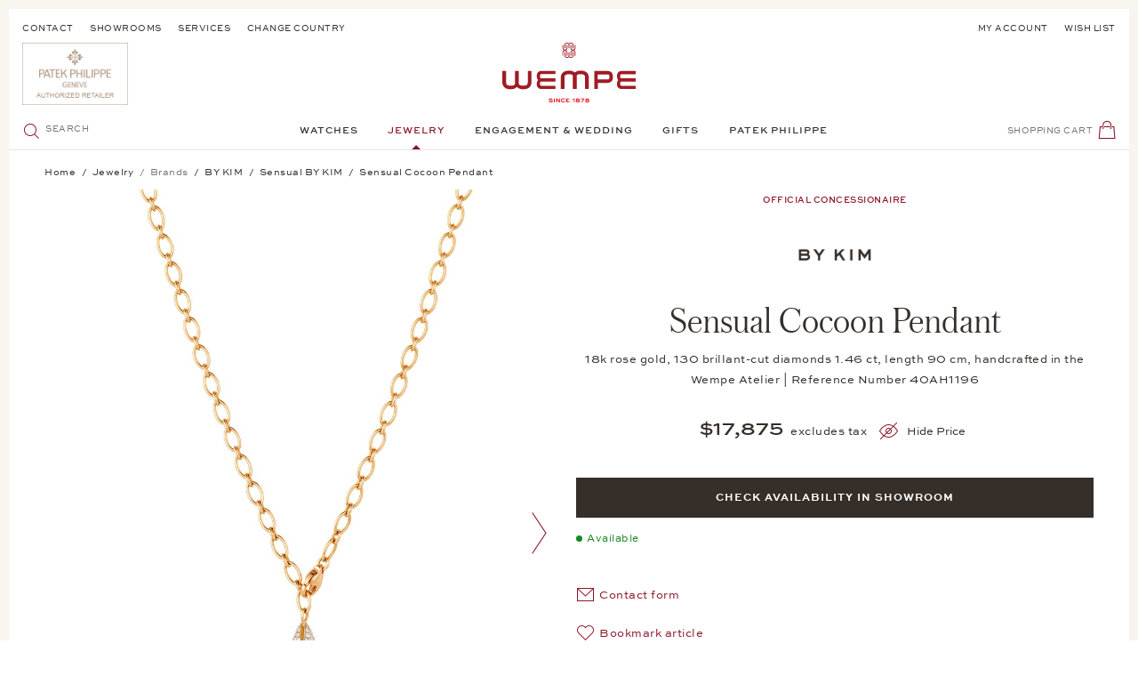

--- FILE ---
content_type: text/html; charset=UTF-8
request_url: https://www.wempe.com/es-es/joyas/by-kim/sensual-by-kim/colgante-sensual-cocoon-40ah1196
body_size: 88455
content:
<!DOCTYPE html> <html class="no-js" lang="es" itemscope="itemscope" itemtype="https://schema.org/WebPage"> <head> <meta charset="utf-8"> <meta name="author" content="" /> <meta name="robots" content="index,follow" /> <meta name="revisit-after" content="15 days" /> <meta name="keywords" content="de, se, con, través, su, longitud, una, colgante, El, un, Sensual, Cocoon, demuestra, 18k, nuevas, pavé, 400, brillantes, 146 ct, en" /> <meta name="description" content="Colgante Sensual Cocoon von BY KIM √ Entrega y devoluciones gratuita √ 100 % asegurado √ Asesoramiento profesional en su sucursal" /> <meta property="og:type" content="product" /> <meta property="og:site_name" content=" " /> <meta property="og:url" content="https://www.wempe.com/es-es/joyas/by-kim/sensual-by-kim/colgante-sensual-cocoon-40ah1196" /> <meta property="og:title" content="Colgante Sensual Cocoon" /> <meta property="og:description" content="A través de sus nuevas joyas, la línea Sensual Cocoon demuestra su buen ojo para las tendencias. El famoso colgante Sensual Cocoon BY KIM se asemeja, a través de su envoltura calada, a una escultura abierta que irradia un elegante dinamismo. Esta delicada pieza de orfebrería creativa se acentúa con un pavé de 400 brillantes con 1,46 ct en total. El colgante de oro rosado de 18k se sujeta a una cadena fígaro de 90 cm de longitud, pero se puede llevar con diferentes longitud s y mejora cualquier aspecto." /> <meta property="og:image" content="https://wempe-media.com/media/image/40AH1196_wempe_01.jpg" /> <meta property="product:brand" content="BY KIM" /> <meta property="product:price" content="15750,00" /> <meta property="product:product_link" content="https://www.wempe.com/es-es/joyas/by-kim/sensual-by-kim/colgante-sensual-cocoon-40ah1196" /> <meta name="twitter:card" content="product" /> <meta name="twitter:site" content=" " /> <meta name="twitter:title" content="Colgante Sensual Cocoon" /> <meta name="twitter:description" content="A través de sus nuevas joyas, la línea Sensual Cocoon demuestra su buen ojo para las tendencias. El famoso colgante Sensual Cocoon BY KIM se asemeja, a través de su envoltura calada, a una escultura abierta que irradia un elegante dinamismo. Esta delicada pieza de orfebrería creativa se acentúa con un pavé de 400 brillantes con 1,46 ct en total. El colgante de oro rosado de 18k se sujeta a una cadena fígaro de 90 cm de longitud, pero se puede llevar con diferentes longitud s y mejora cualquier aspecto." /> <meta name="twitter:image" content="https://wempe-media.com/media/image/40AH1196_wempe_01.jpg" /> <meta itemprop="copyrightHolder" content=" " /> <meta itemprop="copyrightYear" content='2026' /> <meta itemprop="isFamilyFriendly" content="True" /> <meta itemprop="image" content="/themes/Frontend/Wempe/frontend/_public/src/img/logos/logo--tablet.svg" /> <meta name="viewport" content="width=device-width, initial-scale=1.0"> <meta name="mobile-web-app-capable" content="yes"> <meta name="apple-mobile-web-app-title" content=" "> <meta name="apple-mobile-web-app-capable" content="yes"> <meta name="apple-mobile-web-app-status-bar-style" content="default"> <link rel="alternate" hreflang="de-DE" href="https://www.wempe.com/de-de/schmuck/by-kim/sensual-by-kim/anhaenger-sensual-cocoon-40ah1196" /> <link rel="alternate" hreflang="de-AT" href="https://www.wempe.com/de-at/schmuck/by-kim/sensual-by-kim/anhaenger-sensual-cocoon-40ah1196" /> <link rel="alternate" hreflang="es-ES" href="https://www.wempe.com/es-es/joyas/by-kim/sensual-by-kim/colgante-sensual-cocoon-40ah1196" /> <link rel="alternate" hreflang="fr-FR" href="https://www.wempe.com/fr-fr/bijoux/by-kim/sensual-by-kim/pendentif-sensual-cocoon-40ah1196" /> <link rel="alternate" hreflang="en-US" href="https://www.wempe.com/en-us/jewelry/by-kim/sensual-by-kim/sensual-cocoon-pendant-40ah1196" /> <link rel="alternate" hreflang="x-default" href="https://www.wempe.com/en-int/jewelry/by-kim/sensual-by-kim/sensual-cocoon-pendant-40ah1196" /> <link rel="apple-touch-icon" sizes="57x57" href="/themes/Frontend/Wempe/frontend/_public/src/img/icons/apple-icon-57x57.png"> <link rel="apple-touch-icon" sizes="60x60" href="/themes/Frontend/Wempe/frontend/_public/src/img/icons/apple-icon-60x60.png"> <link rel="apple-touch-icon" sizes="72x72" href="/themes/Frontend/Wempe/frontend/_public/src/img/icons/apple-icon-72x72.png"> <link rel="apple-touch-icon" sizes="76x76" href="/themes/Frontend/Wempe/frontend/_public/src/img/icons/apple-icon-76x76.png"> <link rel="apple-touch-icon" sizes="114x114" href="/themes/Frontend/Wempe/frontend/_public/src/img/icons/apple-icon-114x114.png"> <link rel="apple-touch-icon" sizes="120x120" href="/themes/Frontend/Wempe/frontend/_public/src/img/icons/apple-icon-120x120.png"> <link rel="apple-touch-icon" sizes="144x144" href="/themes/Frontend/Wempe/frontend/_public/src/img/icons/apple-icon-144x144.png"> <link rel="apple-touch-icon" sizes="152x152" href="/themes/Frontend/Wempe/frontend/_public/src/img/icons/apple-icon-152x152.png"> <link rel="apple-touch-icon" sizes="180x180" href="/themes/Frontend/Wempe/frontend/_public/src/img/icons/apple-icon-180x180.png"> <link rel="icon" type="image/png" sizes="192x192" href="/themes/Frontend/Wempe/frontend/_public/src/img/icons/android-icon-192x192.png"> <link rel="icon" type="image/png" sizes="32x32" href="/themes/Frontend/Wempe/frontend/_public/src/img/icons/favicon-32x32.png"> <link rel="icon" type="image/png" sizes="96x96" href="/themes/Frontend/Wempe/frontend/_public/src/img/icons/favicon-96x96.png"> <link rel="icon" type="image/png" sizes="16x16" href="/themes/Frontend/Wempe/frontend/_public/src/img/icons/favicon-16x16.png"> <link rel="manifest" href="/themes/Frontend/Wempe/frontend/_public/src/img/icons/manifest.json"> <meta name="msapplication-TileImage" content="/themes/Frontend/Wempe/frontend/_public/src/img/icons/ms-icon-144x144.png"> <meta name="format-detection" content="telephone=no"> <link rel="apple-touch-icon-precomposed" href="/themes/Frontend/Responsive/frontend/_public/src/img/apple-touch-icon-precomposed.png"> <link rel="shortcut icon" href="/themes/Frontend/Wempe/frontend/_public/src/img/favicon.ico"> <meta name="msapplication-navbutton-color" content="#D9400B" /> <meta name="application-name" content=" " /> <meta name="msapplication-starturl" content="https://www.wempe.com/es-es/" /> <meta name="msapplication-window" content="width=1024;height=768" /> <meta name="msapplication-TileImage" content="/themes/Frontend/Responsive/frontend/_public/src/img/win-tile-image.png"> <meta name="msapplication-TileColor" content="#D9400B"> <meta name="theme-color" content="#352E29"/> <link rel="canonical" href="https://www.wempe.com/es-es/joyas/by-kim/sensual-by-kim/colgante-sensual-cocoon-40ah1196" /> <title itemprop="name">Colgante Sensual Cocoon | BY KIM | Wempe Joyeros</title> <link href="/web/cache/1767885529_4ef64d1efc1050113fb87b22677c13f2.css" media="all" rel="stylesheet" type="text/css" /> <link rel="preload" href="/themes/Frontend/Wempe/frontend/_public/src/fonts/AustinItalic/AustinText-Italic-Web.woff2" as="font" type="font/woff2" crossorigin> <link rel="preload" href="/themes/Frontend/Wempe/frontend/_public/src/fonts/AustinLight/Austin-Light-Web.woff2" as="font" type="font/woff2" crossorigin> <link rel="preload" href="/themes/Frontend/Wempe/frontend/_public/src/fonts/AustinLightItalic/Austin-LightItalic-Web.woff2" as="font" type="font/woff2" crossorigin> <link rel="preload" href="/themes/Frontend/Wempe/frontend/_public/src/fonts/AustinRoman/AustinText-Roman-Web.woff2" as="font" type="font/woff2" crossorigin> <link rel="preload" href="/themes/Frontend/Wempe/frontend/_public/src/fonts/SweetSansBold/8dd79923-0c42-46be-bf46-366df1fc869d-3.woff" as="font" type="font/woff" crossorigin> <link rel="preload" href="/themes/Frontend/Wempe/frontend/_public/src/fonts/SweetSansMedium/25308d1b-0197-40e5-9abe-f28841b78671-3.woff" as="font" type="font/woff" crossorigin> <link rel="preload" href="/themes/Frontend/Wempe/frontend/_public/src/fonts/SweetSansRegular/1862f697-f09e-4a9c-8687-c5bf2cf8045e-3.woff" as="font" type="font/woff" crossorigin> <script>
shopResolveRequest = new XMLHttpRequest();
var handler = function () {
if (shopResolveRequest.readyState === XMLHttpRequest.DONE) {
if (shopResolveRequest.status !== 200 || !shopResolveRequest.response) {
return;
}
var result = JSON.parse(shopResolveRequest.response);
if (result.targetUrl === null) {
return;
}
window.location.replace(result.targetUrl);
}
};
var hreflangs = new FormData();
hreflangs.append('1', 'https://www.wempe.com/de-de/schmuck/by-kim/sensual-by-kim/anhaenger-sensual-cocoon-40ah1196');
hreflangs.append('2', 'https://www.wempe.com/de-at/schmuck/by-kim/sensual-by-kim/anhaenger-sensual-cocoon-40ah1196');
hreflangs.append('6', 'https://www.wempe.com/es-es/joyas/by-kim/sensual-by-kim/colgante-sensual-cocoon-40ah1196');
hreflangs.append('8', 'https://www.wempe.com/fr-fr/bijoux/by-kim/sensual-by-kim/pendentif-sensual-cocoon-40ah1196');
hreflangs.append('10', 'https://www.wempe.com/en-us/jewelry/by-kim/sensual-by-kim/sensual-cocoon-pendant-40ah1196');
hreflangs.append('12', 'https://www.wempe.com/en-int/jewelry/by-kim/sensual-by-kim/sensual-cocoon-pendant-40ah1196');
shopResolveRequest.onreadystatechange = handler;
if (navigator.userAgent.indexOf('Prerender') === -1
&& navigator.userAgent.indexOf('Ghost Inspector') === -1
&& navigator.userAgent.indexOf('no-redirect') === -1
&& location.href.indexOf('no-redirect') === -1
) {
var saveCurrentShop = (location.search.indexOf('shopCookieLocale') !== -1 || location.href.indexOf('saveCurrentShop') !== -1) ? '&saveCurrentShop=true' : '';
shopResolveRequest.open('POST', '/es-es/ShopResolve?browserLanguage=' + navigator.language + saveCurrentShop);
shopResolveRequest.send(hreflangs);
}
</script> <script id="cituro-widget-loader" type="text/javascript" src="https://app.cituro.com/bookingwidget/2660490?initial=true" defer></script> <style>/*! normalize.css v8.0.0 | MIT License | github.com/necolas/normalize.css */html{-webkit-text-size-adjust:100%;line-height:1.15}body{margin:0}h1{font-size:2em;margin:.67em 0}hr{box-sizing:content-box;height:0;overflow:visible}pre{font-family:monospace,monospace;font-size:1em}a{background-color:transparent}abbr[title]{border-bottom:none;text-decoration:underline;text-decoration:underline dotted}b,strong{font-weight:bolder}code,kbd,samp{font-family:monospace,monospace;font-size:1em}small{font-size:80%}sub,sup{font-size:75%;line-height:0;position:relative;vertical-align:baseline}sub{bottom:-.25em}sup{top:-.5em}img{border-style:none}button,input,optgroup,select,textarea{font-family:inherit;font-size:100%;line-height:1.15;margin:0}button,input{overflow:visible}button,select{text-transform:none}[type=button],[type=reset],[type=submit],button{-webkit-appearance:button}[type=button]::-moz-focus-inner,[type=reset]::-moz-focus-inner,[type=submit]::-moz-focus-inner,button::-moz-focus-inner{border-style:none;padding:0}[type=button]:-moz-focusring,[type=reset]:-moz-focusring,[type=submit]:-moz-focusring,button:-moz-focusring{outline:1px dotted ButtonText}fieldset{padding:.35em .75em .625em}legend{box-sizing:border-box;color:inherit;display:table;max-width:100%;padding:0;white-space:normal}progress{vertical-align:baseline}textarea{overflow:auto}[type=checkbox],[type=radio]{box-sizing:border-box;padding:0}[type=number]::-webkit-inner-spin-button,[type=number]::-webkit-outer-spin-button{height:auto}[type=search]{-webkit-appearance:textfield;outline-offset:-2px}[type=search]::-webkit-search-decoration{-webkit-appearance:none}::-webkit-file-upload-button{-webkit-appearance:button;font:inherit}details{display:block}summary{display:list-item}[hidden],template{display:none}._tt-uppercase{text-transform:uppercase}._ta-left{text-align:left}._ta-right{text-align:right}._ta-center{text-align:center}._d-flex{display:flex}._d-none{display:none!important}._d-block{display:block}._m-none{margin:0}._p-relative{position:relative}._mb-medium{margin-bottom:1.25rem}._mt-medium{margin-top:1.25rem}[data-ratio="1:1"]{overflow:hidden;position:relative}[data-ratio="1:1"]:before{content:"";display:block;padding-top:100%;width:100%;z-index:-1}[data-ratio="1:1"] img{height:100%;left:0;position:absolute;top:0;width:100%}[data-ratio="3:4"]{overflow:hidden;position:relative}[data-ratio="3:4"]:before{content:"";display:block;padding-top:133.33333%;width:100%;z-index:-1}[data-ratio="3:4"] img{height:100%;left:0;position:absolute;top:0;width:100%}[data-ratio="4:3"]{overflow:hidden;position:relative}[data-ratio="4:3"]:before{content:"";display:block;padding-top:75%;width:100%;z-index:-1}[data-ratio="4:3"] img{height:100%;left:0;position:absolute;top:0;width:100%}[data-ratio="6233:2281"]{overflow:hidden;position:relative}[data-ratio="6233:2281"]:before{content:"";display:block;padding-top:36.59554%;width:100%;z-index:-1}[data-ratio="6233:2281"] img{height:100%;left:0;position:absolute;top:0;width:100%}[class*=" icon--"],[class^=icon--]{font-size:1.3125rem;height:1.3125rem;line-height:1.3125rem;width:1.3125rem}[class*=" icon--"].icon--red,[class^=icon--].icon--red{color:#8d172a}[class*=" icon--"].icon--red-bg,[class^=icon--].icon--red-bg{background-color:#8d172a;border-radius:50%;color:#fff;display:inline-block;height:3.125rem;line-height:3.125rem;text-align:center;vertical-align:middle;width:3.125rem}[class*=" icon--"].icon--small,[class^=icon--].icon--small{font-size:.9375rem;height:.9375rem;line-height:.9375rem;width:.9375rem}[class*=" icon--"].icon--emotion,[class^=icon--].icon--emotion{font-size:1.9375rem;height:1.9375rem;line-height:1.9375rem;width:1.9375rem}[class*=" icon--"][class*=icon--multicolor-],[class^=icon--][class*=icon--multicolor-]{display:block;position:relative;text-align:left}[class*=" icon--"][class*=icon--multicolor-]>span:before,[class^=icon--][class*=icon--multicolor-]>span:before{margin-left:0!important;position:absolute}[data-srgrid]{overflow-x:hidden}[data-srgrid-row]{box-sizing:border-box;display:flex;flex:0 1 auto;flex-direction:row;flex-wrap:wrap}@media (max-width:319px){[data-srgrid-row]{margin-left:-2.5px;margin-right:-2.5px}}@media (min-width:320px) and (max-width:767px){[data-srgrid-row]{margin-left:-2.5px;margin-right:-2.5px}}@media (min-width:768px) and (max-width:1023px){[data-srgrid-row]{margin-left:-8px;margin-right:-8px}}@media (min-width:1024px) and (max-width:1365px){[data-srgrid-row]{margin-left:-8px;margin-right:-8px}}@media (min-width:1366px){[data-srgrid-row]{margin-left:-8px;margin-right:-8px}}[data-srgrid-col]{box-sizing:border-box;flex:1 0 auto}@media (max-width:319px){[data-srgrid-col]{padding-left:2.5px;padding-right:2.5px}}@media (min-width:320px) and (max-width:767px){[data-srgrid-col]{padding-left:2.5px;padding-right:2.5px}}@media (min-width:768px) and (max-width:1023px){[data-srgrid-col]{padding-left:8px;padding-right:8px}}@media (min-width:1024px) and (max-width:1365px){[data-srgrid-col]{padding-left:8px;padding-right:8px}}@media (min-width:1366px){[data-srgrid-col]{padding-left:8px;padding-right:8px}}@media (min-width:1366px){[data-srgrid-wrapper]{margin:0 auto;max-width:1366px}}[data-srgrid-hide=""]{display:none}@media (min-width:0px) and (min-width:0px){[data-srgrid-hide~=xs]{display:none}}@media (min-width:320px) and (min-width:320px){[data-srgrid-hide~=s]{display:none}}@media (min-width:768px) and (min-width:768px){[data-srgrid-hide~=m]{display:none}}@media (min-width:1024px) and (min-width:1024px){[data-srgrid-hide~=l]{display:none}}@media (min-width:1366px) and (min-width:1366px){[data-srgrid-hide~=xl]{display:none}}@media (min-width:0px) and (max-width:767px){[data-srgrid-hide~=xs-s]{display:none}}@media (min-width:0px) and (max-width:1023px){[data-srgrid-hide~=xs-m]{display:none}}@media (min-width:0px) and (max-width:1365px){[data-srgrid-hide~=xs-l]{display:none}}@media (min-width:0px){[data-srgrid-hide~=xs-xl]{display:none}}@media (min-width:320px) and (max-width:1023px){[data-srgrid-hide~=s-m]{display:none}}@media (min-width:320px) and (max-width:1365px){[data-srgrid-hide~=s-l]{display:none}}@media (min-width:320px){[data-srgrid-hide~=s-xl]{display:none}}@media (min-width:768px) and (max-width:1365px){[data-srgrid-hide~=m-l]{display:none}}@media (min-width:768px){[data-srgrid-hide~=m-xl]{display:none}}@media (min-width:1024px){[data-srgrid-hide~=l-xl]{display:none}}[data-srgrid-col~="0"]{flex-basis:100%;max-width:100%}[data-srgrid-col~="1"]{flex-basis:8.333%;max-width:8.333%}[data-srgrid-col~="2"]{flex-basis:16.667%;max-width:16.667%}[data-srgrid-col~="3"]{flex-basis:25%;max-width:25%}[data-srgrid-col~="4"]{flex-basis:33.333%;max-width:33.333%}[data-srgrid-col~="5"]{flex-basis:41.667%;max-width:41.667%}[data-srgrid-col~="6"]{flex-basis:50%;max-width:50%}[data-srgrid-col~="7"]{flex-basis:58.333%;max-width:58.333%}[data-srgrid-col~="8"]{flex-basis:66.667%;max-width:66.667%}[data-srgrid-col~="9"]{flex-basis:75%;max-width:75%}[data-srgrid-col~="10"]{flex-basis:83.333%;max-width:83.333%}[data-srgrid-col~="11"]{flex-basis:91.667%;max-width:91.667%}[data-srgrid-col~="12"]{flex-basis:100%;max-width:100%}@media (min-width:0px){[data-srgrid-col~=xs-0]{flex-basis:100%;max-width:100%}[data-srgrid-col~=xs-1]{flex-basis:8.333%;max-width:8.333%}[data-srgrid-col~=xs-2]{flex-basis:16.667%;max-width:16.667%}[data-srgrid-col~=xs-3]{flex-basis:25%;max-width:25%}[data-srgrid-col~=xs-4]{flex-basis:33.333%;max-width:33.333%}[data-srgrid-col~=xs-5]{flex-basis:41.667%;max-width:41.667%}[data-srgrid-col~=xs-6]{flex-basis:50%;max-width:50%}[data-srgrid-col~=xs-7]{flex-basis:58.333%;max-width:58.333%}[data-srgrid-col~=xs-8]{flex-basis:66.667%;max-width:66.667%}[data-srgrid-col~=xs-9]{flex-basis:75%;max-width:75%}[data-srgrid-col~=xs-10]{flex-basis:83.333%;max-width:83.333%}[data-srgrid-col~=xs-11]{flex-basis:91.667%;max-width:91.667%}[data-srgrid-col~=xs-12]{flex-basis:100%;max-width:100%}}@media (min-width:320px){[data-srgrid-col~=s-0]{flex-basis:100%;max-width:100%}[data-srgrid-col~=s-1]{flex-basis:8.333%;max-width:8.333%}[data-srgrid-col~=s-2]{flex-basis:16.667%;max-width:16.667%}[data-srgrid-col~=s-3]{flex-basis:25%;max-width:25%}[data-srgrid-col~=s-4]{flex-basis:33.333%;max-width:33.333%}[data-srgrid-col~=s-5]{flex-basis:41.667%;max-width:41.667%}[data-srgrid-col~=s-6]{flex-basis:50%;max-width:50%}[data-srgrid-col~=s-7]{flex-basis:58.333%;max-width:58.333%}[data-srgrid-col~=s-8]{flex-basis:66.667%;max-width:66.667%}[data-srgrid-col~=s-9]{flex-basis:75%;max-width:75%}[data-srgrid-col~=s-10]{flex-basis:83.333%;max-width:83.333%}[data-srgrid-col~=s-11]{flex-basis:91.667%;max-width:91.667%}[data-srgrid-col~=s-12]{flex-basis:100%;max-width:100%}}@media (min-width:768px){[data-srgrid-col~=m-0]{flex-basis:100%;max-width:100%}[data-srgrid-col~=m-1]{flex-basis:8.333%;max-width:8.333%}[data-srgrid-col~=m-2]{flex-basis:16.667%;max-width:16.667%}[data-srgrid-col~=m-3]{flex-basis:25%;max-width:25%}[data-srgrid-col~=m-4]{flex-basis:33.333%;max-width:33.333%}[data-srgrid-col~=m-5]{flex-basis:41.667%;max-width:41.667%}[data-srgrid-col~=m-6]{flex-basis:50%;max-width:50%}[data-srgrid-col~=m-7]{flex-basis:58.333%;max-width:58.333%}[data-srgrid-col~=m-8]{flex-basis:66.667%;max-width:66.667%}[data-srgrid-col~=m-9]{flex-basis:75%;max-width:75%}[data-srgrid-col~=m-10]{flex-basis:83.333%;max-width:83.333%}[data-srgrid-col~=m-11]{flex-basis:91.667%;max-width:91.667%}[data-srgrid-col~=m-12]{flex-basis:100%;max-width:100%}}@media (min-width:1024px){[data-srgrid-col~=l-0]{flex-basis:100%;max-width:100%}[data-srgrid-col~=l-1]{flex-basis:8.333%;max-width:8.333%}[data-srgrid-col~=l-2]{flex-basis:16.667%;max-width:16.667%}[data-srgrid-col~=l-3]{flex-basis:25%;max-width:25%}[data-srgrid-col~=l-4]{flex-basis:33.333%;max-width:33.333%}[data-srgrid-col~=l-5]{flex-basis:41.667%;max-width:41.667%}[data-srgrid-col~=l-6]{flex-basis:50%;max-width:50%}[data-srgrid-col~=l-7]{flex-basis:58.333%;max-width:58.333%}[data-srgrid-col~=l-8]{flex-basis:66.667%;max-width:66.667%}[data-srgrid-col~=l-9]{flex-basis:75%;max-width:75%}[data-srgrid-col~=l-10]{flex-basis:83.333%;max-width:83.333%}[data-srgrid-col~=l-11]{flex-basis:91.667%;max-width:91.667%}[data-srgrid-col~=l-12]{flex-basis:100%;max-width:100%}}@media (min-width:1366px){[data-srgrid-col~=xl-0]{flex-basis:100%;max-width:100%}[data-srgrid-col~=xl-1]{flex-basis:8.333%;max-width:8.333%}[data-srgrid-col~=xl-2]{flex-basis:16.667%;max-width:16.667%}[data-srgrid-col~=xl-3]{flex-basis:25%;max-width:25%}[data-srgrid-col~=xl-4]{flex-basis:33.333%;max-width:33.333%}[data-srgrid-col~=xl-5]{flex-basis:41.667%;max-width:41.667%}[data-srgrid-col~=xl-6]{flex-basis:50%;max-width:50%}[data-srgrid-col~=xl-7]{flex-basis:58.333%;max-width:58.333%}[data-srgrid-col~=xl-8]{flex-basis:66.667%;max-width:66.667%}[data-srgrid-col~=xl-9]{flex-basis:75%;max-width:75%}[data-srgrid-col~=xl-10]{flex-basis:83.333%;max-width:83.333%}[data-srgrid-col~=xl-11]{flex-basis:91.667%;max-width:91.667%}[data-srgrid-col~=xl-12]{flex-basis:100%;max-width:100%}}@media (min-width:0px) and (max-width:767px){[data-srgrid-col~=xs-s-0]{flex-basis:100%;max-width:100%}[data-srgrid-col~=xs-s-1]{flex-basis:8.333%;max-width:8.333%}[data-srgrid-col~=xs-s-2]{flex-basis:16.667%;max-width:16.667%}[data-srgrid-col~=xs-s-3]{flex-basis:25%;max-width:25%}[data-srgrid-col~=xs-s-4]{flex-basis:33.333%;max-width:33.333%}[data-srgrid-col~=xs-s-5]{flex-basis:41.667%;max-width:41.667%}[data-srgrid-col~=xs-s-6]{flex-basis:50%;max-width:50%}[data-srgrid-col~=xs-s-7]{flex-basis:58.333%;max-width:58.333%}[data-srgrid-col~=xs-s-8]{flex-basis:66.667%;max-width:66.667%}[data-srgrid-col~=xs-s-9]{flex-basis:75%;max-width:75%}[data-srgrid-col~=xs-s-10]{flex-basis:83.333%;max-width:83.333%}[data-srgrid-col~=xs-s-11]{flex-basis:91.667%;max-width:91.667%}[data-srgrid-col~=xs-s-12]{flex-basis:100%;max-width:100%}}@media (min-width:0px) and (max-width:1023px){[data-srgrid-col~=xs-m-0]{flex-basis:100%;max-width:100%}[data-srgrid-col~=xs-m-1]{flex-basis:8.333%;max-width:8.333%}[data-srgrid-col~=xs-m-2]{flex-basis:16.667%;max-width:16.667%}[data-srgrid-col~=xs-m-3]{flex-basis:25%;max-width:25%}[data-srgrid-col~=xs-m-4]{flex-basis:33.333%;max-width:33.333%}[data-srgrid-col~=xs-m-5]{flex-basis:41.667%;max-width:41.667%}[data-srgrid-col~=xs-m-6]{flex-basis:50%;max-width:50%}[data-srgrid-col~=xs-m-7]{flex-basis:58.333%;max-width:58.333%}[data-srgrid-col~=xs-m-8]{flex-basis:66.667%;max-width:66.667%}[data-srgrid-col~=xs-m-9]{flex-basis:75%;max-width:75%}[data-srgrid-col~=xs-m-10]{flex-basis:83.333%;max-width:83.333%}[data-srgrid-col~=xs-m-11]{flex-basis:91.667%;max-width:91.667%}[data-srgrid-col~=xs-m-12]{flex-basis:100%;max-width:100%}}@media (min-width:0px) and (max-width:1365px){[data-srgrid-col~=xs-l-0]{flex-basis:100%;max-width:100%}[data-srgrid-col~=xs-l-1]{flex-basis:8.333%;max-width:8.333%}[data-srgrid-col~=xs-l-2]{flex-basis:16.667%;max-width:16.667%}[data-srgrid-col~=xs-l-3]{flex-basis:25%;max-width:25%}[data-srgrid-col~=xs-l-4]{flex-basis:33.333%;max-width:33.333%}[data-srgrid-col~=xs-l-5]{flex-basis:41.667%;max-width:41.667%}[data-srgrid-col~=xs-l-6]{flex-basis:50%;max-width:50%}[data-srgrid-col~=xs-l-7]{flex-basis:58.333%;max-width:58.333%}[data-srgrid-col~=xs-l-8]{flex-basis:66.667%;max-width:66.667%}[data-srgrid-col~=xs-l-9]{flex-basis:75%;max-width:75%}[data-srgrid-col~=xs-l-10]{flex-basis:83.333%;max-width:83.333%}[data-srgrid-col~=xs-l-11]{flex-basis:91.667%;max-width:91.667%}[data-srgrid-col~=xs-l-12]{flex-basis:100%;max-width:100%}}@media (min-width:0px){[data-srgrid-col~=xs-xl-0]{flex-basis:100%;max-width:100%}[data-srgrid-col~=xs-xl-1]{flex-basis:8.333%;max-width:8.333%}[data-srgrid-col~=xs-xl-2]{flex-basis:16.667%;max-width:16.667%}[data-srgrid-col~=xs-xl-3]{flex-basis:25%;max-width:25%}[data-srgrid-col~=xs-xl-4]{flex-basis:33.333%;max-width:33.333%}[data-srgrid-col~=xs-xl-5]{flex-basis:41.667%;max-width:41.667%}[data-srgrid-col~=xs-xl-6]{flex-basis:50%;max-width:50%}[data-srgrid-col~=xs-xl-7]{flex-basis:58.333%;max-width:58.333%}[data-srgrid-col~=xs-xl-8]{flex-basis:66.667%;max-width:66.667%}[data-srgrid-col~=xs-xl-9]{flex-basis:75%;max-width:75%}[data-srgrid-col~=xs-xl-10]{flex-basis:83.333%;max-width:83.333%}[data-srgrid-col~=xs-xl-11]{flex-basis:91.667%;max-width:91.667%}[data-srgrid-col~=xs-xl-12]{flex-basis:100%;max-width:100%}}@media (min-width:320px) and (max-width:1023px){[data-srgrid-col~=s-m-0]{flex-basis:100%;max-width:100%}[data-srgrid-col~=s-m-1]{flex-basis:8.333%;max-width:8.333%}[data-srgrid-col~=s-m-2]{flex-basis:16.667%;max-width:16.667%}[data-srgrid-col~=s-m-3]{flex-basis:25%;max-width:25%}[data-srgrid-col~=s-m-4]{flex-basis:33.333%;max-width:33.333%}[data-srgrid-col~=s-m-5]{flex-basis:41.667%;max-width:41.667%}[data-srgrid-col~=s-m-6]{flex-basis:50%;max-width:50%}[data-srgrid-col~=s-m-7]{flex-basis:58.333%;max-width:58.333%}[data-srgrid-col~=s-m-8]{flex-basis:66.667%;max-width:66.667%}[data-srgrid-col~=s-m-9]{flex-basis:75%;max-width:75%}[data-srgrid-col~=s-m-10]{flex-basis:83.333%;max-width:83.333%}[data-srgrid-col~=s-m-11]{flex-basis:91.667%;max-width:91.667%}[data-srgrid-col~=s-m-12]{flex-basis:100%;max-width:100%}}@media (min-width:320px) and (max-width:1365px){[data-srgrid-col~=s-l-0]{flex-basis:100%;max-width:100%}[data-srgrid-col~=s-l-1]{flex-basis:8.333%;max-width:8.333%}[data-srgrid-col~=s-l-2]{flex-basis:16.667%;max-width:16.667%}[data-srgrid-col~=s-l-3]{flex-basis:25%;max-width:25%}[data-srgrid-col~=s-l-4]{flex-basis:33.333%;max-width:33.333%}[data-srgrid-col~=s-l-5]{flex-basis:41.667%;max-width:41.667%}[data-srgrid-col~=s-l-6]{flex-basis:50%;max-width:50%}[data-srgrid-col~=s-l-7]{flex-basis:58.333%;max-width:58.333%}[data-srgrid-col~=s-l-8]{flex-basis:66.667%;max-width:66.667%}[data-srgrid-col~=s-l-9]{flex-basis:75%;max-width:75%}[data-srgrid-col~=s-l-10]{flex-basis:83.333%;max-width:83.333%}[data-srgrid-col~=s-l-11]{flex-basis:91.667%;max-width:91.667%}[data-srgrid-col~=s-l-12]{flex-basis:100%;max-width:100%}}@media (min-width:320px){[data-srgrid-col~=s-xl-0]{flex-basis:100%;max-width:100%}[data-srgrid-col~=s-xl-1]{flex-basis:8.333%;max-width:8.333%}[data-srgrid-col~=s-xl-2]{flex-basis:16.667%;max-width:16.667%}[data-srgrid-col~=s-xl-3]{flex-basis:25%;max-width:25%}[data-srgrid-col~=s-xl-4]{flex-basis:33.333%;max-width:33.333%}[data-srgrid-col~=s-xl-5]{flex-basis:41.667%;max-width:41.667%}[data-srgrid-col~=s-xl-6]{flex-basis:50%;max-width:50%}[data-srgrid-col~=s-xl-7]{flex-basis:58.333%;max-width:58.333%}[data-srgrid-col~=s-xl-8]{flex-basis:66.667%;max-width:66.667%}[data-srgrid-col~=s-xl-9]{flex-basis:75%;max-width:75%}[data-srgrid-col~=s-xl-10]{flex-basis:83.333%;max-width:83.333%}[data-srgrid-col~=s-xl-11]{flex-basis:91.667%;max-width:91.667%}[data-srgrid-col~=s-xl-12]{flex-basis:100%;max-width:100%}}@media (min-width:768px) and (max-width:1365px){[data-srgrid-col~=m-l-0]{flex-basis:100%;max-width:100%}[data-srgrid-col~=m-l-1]{flex-basis:8.333%;max-width:8.333%}[data-srgrid-col~=m-l-2]{flex-basis:16.667%;max-width:16.667%}[data-srgrid-col~=m-l-3]{flex-basis:25%;max-width:25%}[data-srgrid-col~=m-l-4]{flex-basis:33.333%;max-width:33.333%}[data-srgrid-col~=m-l-5]{flex-basis:41.667%;max-width:41.667%}[data-srgrid-col~=m-l-6]{flex-basis:50%;max-width:50%}[data-srgrid-col~=m-l-7]{flex-basis:58.333%;max-width:58.333%}[data-srgrid-col~=m-l-8]{flex-basis:66.667%;max-width:66.667%}[data-srgrid-col~=m-l-9]{flex-basis:75%;max-width:75%}[data-srgrid-col~=m-l-10]{flex-basis:83.333%;max-width:83.333%}[data-srgrid-col~=m-l-11]{flex-basis:91.667%;max-width:91.667%}[data-srgrid-col~=m-l-12]{flex-basis:100%;max-width:100%}}@media (min-width:768px){[data-srgrid-col~=m-xl-0]{flex-basis:100%;max-width:100%}[data-srgrid-col~=m-xl-1]{flex-basis:8.333%;max-width:8.333%}[data-srgrid-col~=m-xl-2]{flex-basis:16.667%;max-width:16.667%}[data-srgrid-col~=m-xl-3]{flex-basis:25%;max-width:25%}[data-srgrid-col~=m-xl-4]{flex-basis:33.333%;max-width:33.333%}[data-srgrid-col~=m-xl-5]{flex-basis:41.667%;max-width:41.667%}[data-srgrid-col~=m-xl-6]{flex-basis:50%;max-width:50%}[data-srgrid-col~=m-xl-7]{flex-basis:58.333%;max-width:58.333%}[data-srgrid-col~=m-xl-8]{flex-basis:66.667%;max-width:66.667%}[data-srgrid-col~=m-xl-9]{flex-basis:75%;max-width:75%}[data-srgrid-col~=m-xl-10]{flex-basis:83.333%;max-width:83.333%}[data-srgrid-col~=m-xl-11]{flex-basis:91.667%;max-width:91.667%}[data-srgrid-col~=m-xl-12]{flex-basis:100%;max-width:100%}}@media (min-width:1024px){[data-srgrid-col~=l-xl-0]{flex-basis:100%;max-width:100%}[data-srgrid-col~=l-xl-1]{flex-basis:8.333%;max-width:8.333%}[data-srgrid-col~=l-xl-2]{flex-basis:16.667%;max-width:16.667%}[data-srgrid-col~=l-xl-3]{flex-basis:25%;max-width:25%}[data-srgrid-col~=l-xl-4]{flex-basis:33.333%;max-width:33.333%}[data-srgrid-col~=l-xl-5]{flex-basis:41.667%;max-width:41.667%}[data-srgrid-col~=l-xl-6]{flex-basis:50%;max-width:50%}[data-srgrid-col~=l-xl-7]{flex-basis:58.333%;max-width:58.333%}[data-srgrid-col~=l-xl-8]{flex-basis:66.667%;max-width:66.667%}[data-srgrid-col~=l-xl-9]{flex-basis:75%;max-width:75%}[data-srgrid-col~=l-xl-10]{flex-basis:83.333%;max-width:83.333%}[data-srgrid-col~=l-xl-11]{flex-basis:91.667%;max-width:91.667%}[data-srgrid-col~=l-xl-12]{flex-basis:100%;max-width:100%}}@media (max-width:319px){[data-srgrid-col~=xs-only-0]{flex-basis:100%;max-width:100%}[data-srgrid-col~=xs-only-1]{flex-basis:8.333%;max-width:8.333%}[data-srgrid-col~=xs-only-2]{flex-basis:16.667%;max-width:16.667%}[data-srgrid-col~=xs-only-3]{flex-basis:25%;max-width:25%}[data-srgrid-col~=xs-only-4]{flex-basis:33.333%;max-width:33.333%}[data-srgrid-col~=xs-only-5]{flex-basis:41.667%;max-width:41.667%}[data-srgrid-col~=xs-only-6]{flex-basis:50%;max-width:50%}[data-srgrid-col~=xs-only-7]{flex-basis:58.333%;max-width:58.333%}[data-srgrid-col~=xs-only-8]{flex-basis:66.667%;max-width:66.667%}[data-srgrid-col~=xs-only-9]{flex-basis:75%;max-width:75%}[data-srgrid-col~=xs-only-10]{flex-basis:83.333%;max-width:83.333%}[data-srgrid-col~=xs-only-11]{flex-basis:91.667%;max-width:91.667%}[data-srgrid-col~=xs-only-12]{flex-basis:100%;max-width:100%}}@media (min-width:320px) and (max-width:767px){[data-srgrid-col~=s-only-0]{flex-basis:100%;max-width:100%}[data-srgrid-col~=s-only-1]{flex-basis:8.333%;max-width:8.333%}[data-srgrid-col~=s-only-2]{flex-basis:16.667%;max-width:16.667%}[data-srgrid-col~=s-only-3]{flex-basis:25%;max-width:25%}[data-srgrid-col~=s-only-4]{flex-basis:33.333%;max-width:33.333%}[data-srgrid-col~=s-only-5]{flex-basis:41.667%;max-width:41.667%}[data-srgrid-col~=s-only-6]{flex-basis:50%;max-width:50%}[data-srgrid-col~=s-only-7]{flex-basis:58.333%;max-width:58.333%}[data-srgrid-col~=s-only-8]{flex-basis:66.667%;max-width:66.667%}[data-srgrid-col~=s-only-9]{flex-basis:75%;max-width:75%}[data-srgrid-col~=s-only-10]{flex-basis:83.333%;max-width:83.333%}[data-srgrid-col~=s-only-11]{flex-basis:91.667%;max-width:91.667%}[data-srgrid-col~=s-only-12]{flex-basis:100%;max-width:100%}}@media (min-width:768px) and (max-width:1023px){[data-srgrid-col~=m-only-0]{flex-basis:100%;max-width:100%}[data-srgrid-col~=m-only-1]{flex-basis:8.333%;max-width:8.333%}[data-srgrid-col~=m-only-2]{flex-basis:16.667%;max-width:16.667%}[data-srgrid-col~=m-only-3]{flex-basis:25%;max-width:25%}[data-srgrid-col~=m-only-4]{flex-basis:33.333%;max-width:33.333%}[data-srgrid-col~=m-only-5]{flex-basis:41.667%;max-width:41.667%}[data-srgrid-col~=m-only-6]{flex-basis:50%;max-width:50%}[data-srgrid-col~=m-only-7]{flex-basis:58.333%;max-width:58.333%}[data-srgrid-col~=m-only-8]{flex-basis:66.667%;max-width:66.667%}[data-srgrid-col~=m-only-9]{flex-basis:75%;max-width:75%}[data-srgrid-col~=m-only-10]{flex-basis:83.333%;max-width:83.333%}[data-srgrid-col~=m-only-11]{flex-basis:91.667%;max-width:91.667%}[data-srgrid-col~=m-only-12]{flex-basis:100%;max-width:100%}}@media (min-width:1024px) and (max-width:1365px){[data-srgrid-col~=l-only-0]{flex-basis:100%;max-width:100%}[data-srgrid-col~=l-only-1]{flex-basis:8.333%;max-width:8.333%}[data-srgrid-col~=l-only-2]{flex-basis:16.667%;max-width:16.667%}[data-srgrid-col~=l-only-3]{flex-basis:25%;max-width:25%}[data-srgrid-col~=l-only-4]{flex-basis:33.333%;max-width:33.333%}[data-srgrid-col~=l-only-5]{flex-basis:41.667%;max-width:41.667%}[data-srgrid-col~=l-only-6]{flex-basis:50%;max-width:50%}[data-srgrid-col~=l-only-7]{flex-basis:58.333%;max-width:58.333%}[data-srgrid-col~=l-only-8]{flex-basis:66.667%;max-width:66.667%}[data-srgrid-col~=l-only-9]{flex-basis:75%;max-width:75%}[data-srgrid-col~=l-only-10]{flex-basis:83.333%;max-width:83.333%}[data-srgrid-col~=l-only-11]{flex-basis:91.667%;max-width:91.667%}[data-srgrid-col~=l-only-12]{flex-basis:100%;max-width:100%}}@media (min-width:1366px){[data-srgrid-col~=xl-only-0]{flex-basis:100%;max-width:100%}[data-srgrid-col~=xl-only-1]{flex-basis:8.333%;max-width:8.333%}[data-srgrid-col~=xl-only-2]{flex-basis:16.667%;max-width:16.667%}[data-srgrid-col~=xl-only-3]{flex-basis:25%;max-width:25%}[data-srgrid-col~=xl-only-4]{flex-basis:33.333%;max-width:33.333%}[data-srgrid-col~=xl-only-5]{flex-basis:41.667%;max-width:41.667%}[data-srgrid-col~=xl-only-6]{flex-basis:50%;max-width:50%}[data-srgrid-col~=xl-only-7]{flex-basis:58.333%;max-width:58.333%}[data-srgrid-col~=xl-only-8]{flex-basis:66.667%;max-width:66.667%}[data-srgrid-col~=xl-only-9]{flex-basis:75%;max-width:75%}[data-srgrid-col~=xl-only-10]{flex-basis:83.333%;max-width:83.333%}[data-srgrid-col~=xl-only-11]{flex-basis:91.667%;max-width:91.667%}[data-srgrid-col~=xl-only-12]{flex-basis:100%;max-width:100%}}@media (min-width:0px){[data-srgrid-col~=xs-offset-0]{margin-left:0}[data-srgrid-col~=xs-offset-1]{margin-left:8.333%}[data-srgrid-col~=xs-offset-2]{margin-left:16.667%}[data-srgrid-col~=xs-offset-3]{margin-left:25%}[data-srgrid-col~=xs-offset-4]{margin-left:33.333%}[data-srgrid-col~=xs-offset-5]{margin-left:41.667%}[data-srgrid-col~=xs-offset-6]{margin-left:50%}[data-srgrid-col~=xs-offset-7]{margin-left:58.333%}[data-srgrid-col~=xs-offset-8]{margin-left:66.667%}[data-srgrid-col~=xs-offset-9]{margin-left:75%}[data-srgrid-col~=xs-offset-10]{margin-left:83.333%}[data-srgrid-col~=xs-offset-11]{margin-left:91.667%}}@media (min-width:320px){[data-srgrid-col~=s-offset-0]{margin-left:0}[data-srgrid-col~=s-offset-1]{margin-left:8.333%}[data-srgrid-col~=s-offset-2]{margin-left:16.667%}[data-srgrid-col~=s-offset-3]{margin-left:25%}[data-srgrid-col~=s-offset-4]{margin-left:33.333%}[data-srgrid-col~=s-offset-5]{margin-left:41.667%}[data-srgrid-col~=s-offset-6]{margin-left:50%}[data-srgrid-col~=s-offset-7]{margin-left:58.333%}[data-srgrid-col~=s-offset-8]{margin-left:66.667%}[data-srgrid-col~=s-offset-9]{margin-left:75%}[data-srgrid-col~=s-offset-10]{margin-left:83.333%}[data-srgrid-col~=s-offset-11]{margin-left:91.667%}}@media (min-width:768px){[data-srgrid-col~=m-offset-0]{margin-left:0}[data-srgrid-col~=m-offset-1]{margin-left:8.333%}[data-srgrid-col~=m-offset-2]{margin-left:16.667%}[data-srgrid-col~=m-offset-3]{margin-left:25%}[data-srgrid-col~=m-offset-4]{margin-left:33.333%}[data-srgrid-col~=m-offset-5]{margin-left:41.667%}[data-srgrid-col~=m-offset-6]{margin-left:50%}[data-srgrid-col~=m-offset-7]{margin-left:58.333%}[data-srgrid-col~=m-offset-8]{margin-left:66.667%}[data-srgrid-col~=m-offset-9]{margin-left:75%}[data-srgrid-col~=m-offset-10]{margin-left:83.333%}[data-srgrid-col~=m-offset-11]{margin-left:91.667%}}@media (min-width:1024px){[data-srgrid-col~=l-offset-0]{margin-left:0}[data-srgrid-col~=l-offset-1]{margin-left:8.333%}[data-srgrid-col~=l-offset-2]{margin-left:16.667%}[data-srgrid-col~=l-offset-3]{margin-left:25%}[data-srgrid-col~=l-offset-4]{margin-left:33.333%}[data-srgrid-col~=l-offset-5]{margin-left:41.667%}[data-srgrid-col~=l-offset-6]{margin-left:50%}[data-srgrid-col~=l-offset-7]{margin-left:58.333%}[data-srgrid-col~=l-offset-8]{margin-left:66.667%}[data-srgrid-col~=l-offset-9]{margin-left:75%}[data-srgrid-col~=l-offset-10]{margin-left:83.333%}[data-srgrid-col~=l-offset-11]{margin-left:91.667%}}@media (min-width:1366px){[data-srgrid-col~=xl-offset-0]{margin-left:0}[data-srgrid-col~=xl-offset-1]{margin-left:8.333%}[data-srgrid-col~=xl-offset-2]{margin-left:16.667%}[data-srgrid-col~=xl-offset-3]{margin-left:25%}[data-srgrid-col~=xl-offset-4]{margin-left:33.333%}[data-srgrid-col~=xl-offset-5]{margin-left:41.667%}[data-srgrid-col~=xl-offset-6]{margin-left:50%}[data-srgrid-col~=xl-offset-7]{margin-left:58.333%}[data-srgrid-col~=xl-offset-8]{margin-left:66.667%}[data-srgrid-col~=xl-offset-9]{margin-left:75%}[data-srgrid-col~=xl-offset-10]{margin-left:83.333%}[data-srgrid-col~=xl-offset-11]{margin-left:91.667%}}[data-srgrid-row~=around]{justify-content:space-around}[data-srgrid-row~=between]{justify-content:space-between}@media (min-width:0px){[data-srgrid-row~=xs-around]{justify-content:space-around}[data-srgrid-row~=xs-between]{justify-content:space-between}}@media (min-width:320px){[data-srgrid-row~=s-around]{justify-content:space-around}[data-srgrid-row~=s-between]{justify-content:space-between}}@media (min-width:768px){[data-srgrid-row~=m-around]{justify-content:space-around}[data-srgrid-row~=m-between]{justify-content:space-between}}@media (min-width:1024px){[data-srgrid-row~=l-around]{justify-content:space-around}[data-srgrid-row~=l-between]{justify-content:space-between}}@media (min-width:1366px){[data-srgrid-row~=xl-around]{justify-content:space-around}[data-srgrid-row~=xl-between]{justify-content:space-between}}[data-srgrid-col~=reorder-0]{order:0}[data-srgrid-col~=reorder-1]{order:1}[data-srgrid-col~=reorder-2]{order:2}[data-srgrid-col~=reorder-3]{order:3}[data-srgrid-col~=reorder-4]{order:4}[data-srgrid-col~=reorder-5]{order:5}[data-srgrid-col~=reorder-6]{order:6}[data-srgrid-col~=reorder-7]{order:7}[data-srgrid-col~=reorder-8]{order:8}[data-srgrid-col~=reorder-9]{order:9}[data-srgrid-col~=reorder-10]{order:10}[data-srgrid-col~=reorder-11]{order:11}[data-srgrid-col~=reorder-12]{order:12}@media (min-width:0px){[data-srgrid-col~=xs-reorder-0]{order:0}[data-srgrid-col~=xs-reorder-1]{order:1}[data-srgrid-col~=xs-reorder-2]{order:2}[data-srgrid-col~=xs-reorder-3]{order:3}[data-srgrid-col~=xs-reorder-4]{order:4}[data-srgrid-col~=xs-reorder-5]{order:5}[data-srgrid-col~=xs-reorder-6]{order:6}[data-srgrid-col~=xs-reorder-7]{order:7}[data-srgrid-col~=xs-reorder-8]{order:8}[data-srgrid-col~=xs-reorder-9]{order:9}[data-srgrid-col~=xs-reorder-10]{order:10}[data-srgrid-col~=xs-reorder-11]{order:11}[data-srgrid-col~=xs-reorder-12]{order:12}}@media (min-width:320px){[data-srgrid-col~=s-reorder-0]{order:0}[data-srgrid-col~=s-reorder-1]{order:1}[data-srgrid-col~=s-reorder-2]{order:2}[data-srgrid-col~=s-reorder-3]{order:3}[data-srgrid-col~=s-reorder-4]{order:4}[data-srgrid-col~=s-reorder-5]{order:5}[data-srgrid-col~=s-reorder-6]{order:6}[data-srgrid-col~=s-reorder-7]{order:7}[data-srgrid-col~=s-reorder-8]{order:8}[data-srgrid-col~=s-reorder-9]{order:9}[data-srgrid-col~=s-reorder-10]{order:10}[data-srgrid-col~=s-reorder-11]{order:11}[data-srgrid-col~=s-reorder-12]{order:12}}@media (min-width:768px){[data-srgrid-col~=m-reorder-0]{order:0}[data-srgrid-col~=m-reorder-1]{order:1}[data-srgrid-col~=m-reorder-2]{order:2}[data-srgrid-col~=m-reorder-3]{order:3}[data-srgrid-col~=m-reorder-4]{order:4}[data-srgrid-col~=m-reorder-5]{order:5}[data-srgrid-col~=m-reorder-6]{order:6}[data-srgrid-col~=m-reorder-7]{order:7}[data-srgrid-col~=m-reorder-8]{order:8}[data-srgrid-col~=m-reorder-9]{order:9}[data-srgrid-col~=m-reorder-10]{order:10}[data-srgrid-col~=m-reorder-11]{order:11}[data-srgrid-col~=m-reorder-12]{order:12}}@media (min-width:1024px){[data-srgrid-col~=l-reorder-0]{order:0}[data-srgrid-col~=l-reorder-1]{order:1}[data-srgrid-col~=l-reorder-2]{order:2}[data-srgrid-col~=l-reorder-3]{order:3}[data-srgrid-col~=l-reorder-4]{order:4}[data-srgrid-col~=l-reorder-5]{order:5}[data-srgrid-col~=l-reorder-6]{order:6}[data-srgrid-col~=l-reorder-7]{order:7}[data-srgrid-col~=l-reorder-8]{order:8}[data-srgrid-col~=l-reorder-9]{order:9}[data-srgrid-col~=l-reorder-10]{order:10}[data-srgrid-col~=l-reorder-11]{order:11}[data-srgrid-col~=l-reorder-12]{order:12}}@media (min-width:1366px){[data-srgrid-col~=xl-reorder-0]{order:0}[data-srgrid-col~=xl-reorder-1]{order:1}[data-srgrid-col~=xl-reorder-2]{order:2}[data-srgrid-col~=xl-reorder-3]{order:3}[data-srgrid-col~=xl-reorder-4]{order:4}[data-srgrid-col~=xl-reorder-5]{order:5}[data-srgrid-col~=xl-reorder-6]{order:6}[data-srgrid-col~=xl-reorder-7]{order:7}[data-srgrid-col~=xl-reorder-8]{order:8}[data-srgrid-col~=xl-reorder-9]{order:9}[data-srgrid-col~=xl-reorder-10]{order:10}[data-srgrid-col~=xl-reorder-11]{order:11}[data-srgrid-col~=xl-reorder-12]{order:12}}@media (min-width:0px) and (max-width:767px){[data-srgrid-col~=xs-s-reorder-0]{order:0}[data-srgrid-col~=xs-s-reorder-1]{order:1}[data-srgrid-col~=xs-s-reorder-2]{order:2}[data-srgrid-col~=xs-s-reorder-3]{order:3}[data-srgrid-col~=xs-s-reorder-4]{order:4}[data-srgrid-col~=xs-s-reorder-5]{order:5}[data-srgrid-col~=xs-s-reorder-6]{order:6}[data-srgrid-col~=xs-s-reorder-7]{order:7}[data-srgrid-col~=xs-s-reorder-8]{order:8}[data-srgrid-col~=xs-s-reorder-9]{order:9}[data-srgrid-col~=xs-s-reorder-10]{order:10}[data-srgrid-col~=xs-s-reorder-11]{order:11}[data-srgrid-col~=xs-s-reorder-12]{order:12}}@media (min-width:0px) and (max-width:1023px){[data-srgrid-col~=xs-m-reorder-0]{order:0}[data-srgrid-col~=xs-m-reorder-1]{order:1}[data-srgrid-col~=xs-m-reorder-2]{order:2}[data-srgrid-col~=xs-m-reorder-3]{order:3}[data-srgrid-col~=xs-m-reorder-4]{order:4}[data-srgrid-col~=xs-m-reorder-5]{order:5}[data-srgrid-col~=xs-m-reorder-6]{order:6}[data-srgrid-col~=xs-m-reorder-7]{order:7}[data-srgrid-col~=xs-m-reorder-8]{order:8}[data-srgrid-col~=xs-m-reorder-9]{order:9}[data-srgrid-col~=xs-m-reorder-10]{order:10}[data-srgrid-col~=xs-m-reorder-11]{order:11}[data-srgrid-col~=xs-m-reorder-12]{order:12}}@media (min-width:0px) and (max-width:1365px){[data-srgrid-col~=xs-l-reorder-0]{order:0}[data-srgrid-col~=xs-l-reorder-1]{order:1}[data-srgrid-col~=xs-l-reorder-2]{order:2}[data-srgrid-col~=xs-l-reorder-3]{order:3}[data-srgrid-col~=xs-l-reorder-4]{order:4}[data-srgrid-col~=xs-l-reorder-5]{order:5}[data-srgrid-col~=xs-l-reorder-6]{order:6}[data-srgrid-col~=xs-l-reorder-7]{order:7}[data-srgrid-col~=xs-l-reorder-8]{order:8}[data-srgrid-col~=xs-l-reorder-9]{order:9}[data-srgrid-col~=xs-l-reorder-10]{order:10}[data-srgrid-col~=xs-l-reorder-11]{order:11}[data-srgrid-col~=xs-l-reorder-12]{order:12}}@media (min-width:0px){[data-srgrid-col~=xs-xl-reorder-0]{order:0}[data-srgrid-col~=xs-xl-reorder-1]{order:1}[data-srgrid-col~=xs-xl-reorder-2]{order:2}[data-srgrid-col~=xs-xl-reorder-3]{order:3}[data-srgrid-col~=xs-xl-reorder-4]{order:4}[data-srgrid-col~=xs-xl-reorder-5]{order:5}[data-srgrid-col~=xs-xl-reorder-6]{order:6}[data-srgrid-col~=xs-xl-reorder-7]{order:7}[data-srgrid-col~=xs-xl-reorder-8]{order:8}[data-srgrid-col~=xs-xl-reorder-9]{order:9}[data-srgrid-col~=xs-xl-reorder-10]{order:10}[data-srgrid-col~=xs-xl-reorder-11]{order:11}[data-srgrid-col~=xs-xl-reorder-12]{order:12}}@media (min-width:320px) and (max-width:1023px){[data-srgrid-col~=s-m-reorder-0]{order:0}[data-srgrid-col~=s-m-reorder-1]{order:1}[data-srgrid-col~=s-m-reorder-2]{order:2}[data-srgrid-col~=s-m-reorder-3]{order:3}[data-srgrid-col~=s-m-reorder-4]{order:4}[data-srgrid-col~=s-m-reorder-5]{order:5}[data-srgrid-col~=s-m-reorder-6]{order:6}[data-srgrid-col~=s-m-reorder-7]{order:7}[data-srgrid-col~=s-m-reorder-8]{order:8}[data-srgrid-col~=s-m-reorder-9]{order:9}[data-srgrid-col~=s-m-reorder-10]{order:10}[data-srgrid-col~=s-m-reorder-11]{order:11}[data-srgrid-col~=s-m-reorder-12]{order:12}}@media (min-width:320px) and (max-width:1365px){[data-srgrid-col~=s-l-reorder-0]{order:0}[data-srgrid-col~=s-l-reorder-1]{order:1}[data-srgrid-col~=s-l-reorder-2]{order:2}[data-srgrid-col~=s-l-reorder-3]{order:3}[data-srgrid-col~=s-l-reorder-4]{order:4}[data-srgrid-col~=s-l-reorder-5]{order:5}[data-srgrid-col~=s-l-reorder-6]{order:6}[data-srgrid-col~=s-l-reorder-7]{order:7}[data-srgrid-col~=s-l-reorder-8]{order:8}[data-srgrid-col~=s-l-reorder-9]{order:9}[data-srgrid-col~=s-l-reorder-10]{order:10}[data-srgrid-col~=s-l-reorder-11]{order:11}[data-srgrid-col~=s-l-reorder-12]{order:12}}@media (min-width:320px){[data-srgrid-col~=s-xl-reorder-0]{order:0}[data-srgrid-col~=s-xl-reorder-1]{order:1}[data-srgrid-col~=s-xl-reorder-2]{order:2}[data-srgrid-col~=s-xl-reorder-3]{order:3}[data-srgrid-col~=s-xl-reorder-4]{order:4}[data-srgrid-col~=s-xl-reorder-5]{order:5}[data-srgrid-col~=s-xl-reorder-6]{order:6}[data-srgrid-col~=s-xl-reorder-7]{order:7}[data-srgrid-col~=s-xl-reorder-8]{order:8}[data-srgrid-col~=s-xl-reorder-9]{order:9}[data-srgrid-col~=s-xl-reorder-10]{order:10}[data-srgrid-col~=s-xl-reorder-11]{order:11}[data-srgrid-col~=s-xl-reorder-12]{order:12}}@media (min-width:768px) and (max-width:1365px){[data-srgrid-col~=m-l-reorder-0]{order:0}[data-srgrid-col~=m-l-reorder-1]{order:1}[data-srgrid-col~=m-l-reorder-2]{order:2}[data-srgrid-col~=m-l-reorder-3]{order:3}[data-srgrid-col~=m-l-reorder-4]{order:4}[data-srgrid-col~=m-l-reorder-5]{order:5}[data-srgrid-col~=m-l-reorder-6]{order:6}[data-srgrid-col~=m-l-reorder-7]{order:7}[data-srgrid-col~=m-l-reorder-8]{order:8}[data-srgrid-col~=m-l-reorder-9]{order:9}[data-srgrid-col~=m-l-reorder-10]{order:10}[data-srgrid-col~=m-l-reorder-11]{order:11}[data-srgrid-col~=m-l-reorder-12]{order:12}}@media (min-width:768px){[data-srgrid-col~=m-xl-reorder-0]{order:0}[data-srgrid-col~=m-xl-reorder-1]{order:1}[data-srgrid-col~=m-xl-reorder-2]{order:2}[data-srgrid-col~=m-xl-reorder-3]{order:3}[data-srgrid-col~=m-xl-reorder-4]{order:4}[data-srgrid-col~=m-xl-reorder-5]{order:5}[data-srgrid-col~=m-xl-reorder-6]{order:6}[data-srgrid-col~=m-xl-reorder-7]{order:7}[data-srgrid-col~=m-xl-reorder-8]{order:8}[data-srgrid-col~=m-xl-reorder-9]{order:9}[data-srgrid-col~=m-xl-reorder-10]{order:10}[data-srgrid-col~=m-xl-reorder-11]{order:11}[data-srgrid-col~=m-xl-reorder-12]{order:12}}@media (min-width:1024px){[data-srgrid-col~=l-xl-reorder-0]{order:0}[data-srgrid-col~=l-xl-reorder-1]{order:1}[data-srgrid-col~=l-xl-reorder-2]{order:2}[data-srgrid-col~=l-xl-reorder-3]{order:3}[data-srgrid-col~=l-xl-reorder-4]{order:4}[data-srgrid-col~=l-xl-reorder-5]{order:5}[data-srgrid-col~=l-xl-reorder-6]{order:6}[data-srgrid-col~=l-xl-reorder-7]{order:7}[data-srgrid-col~=l-xl-reorder-8]{order:8}[data-srgrid-col~=l-xl-reorder-9]{order:9}[data-srgrid-col~=l-xl-reorder-10]{order:10}[data-srgrid-col~=l-xl-reorder-11]{order:11}[data-srgrid-col~=l-xl-reorder-12]{order:12}}@media (max-width:319px){[data-srgrid-col~=xs-only-reorder-0]{order:0}[data-srgrid-col~=xs-only-reorder-1]{order:1}[data-srgrid-col~=xs-only-reorder-2]{order:2}[data-srgrid-col~=xs-only-reorder-3]{order:3}[data-srgrid-col~=xs-only-reorder-4]{order:4}[data-srgrid-col~=xs-only-reorder-5]{order:5}[data-srgrid-col~=xs-only-reorder-6]{order:6}[data-srgrid-col~=xs-only-reorder-7]{order:7}[data-srgrid-col~=xs-only-reorder-8]{order:8}[data-srgrid-col~=xs-only-reorder-9]{order:9}[data-srgrid-col~=xs-only-reorder-10]{order:10}[data-srgrid-col~=xs-only-reorder-11]{order:11}[data-srgrid-col~=xs-only-reorder-12]{order:12}}@media (min-width:320px) and (max-width:767px){[data-srgrid-col~=s-only-reorder-0]{order:0}[data-srgrid-col~=s-only-reorder-1]{order:1}[data-srgrid-col~=s-only-reorder-2]{order:2}[data-srgrid-col~=s-only-reorder-3]{order:3}[data-srgrid-col~=s-only-reorder-4]{order:4}[data-srgrid-col~=s-only-reorder-5]{order:5}[data-srgrid-col~=s-only-reorder-6]{order:6}[data-srgrid-col~=s-only-reorder-7]{order:7}[data-srgrid-col~=s-only-reorder-8]{order:8}[data-srgrid-col~=s-only-reorder-9]{order:9}[data-srgrid-col~=s-only-reorder-10]{order:10}[data-srgrid-col~=s-only-reorder-11]{order:11}[data-srgrid-col~=s-only-reorder-12]{order:12}}@media (min-width:768px) and (max-width:1023px){[data-srgrid-col~=m-only-reorder-0]{order:0}[data-srgrid-col~=m-only-reorder-1]{order:1}[data-srgrid-col~=m-only-reorder-2]{order:2}[data-srgrid-col~=m-only-reorder-3]{order:3}[data-srgrid-col~=m-only-reorder-4]{order:4}[data-srgrid-col~=m-only-reorder-5]{order:5}[data-srgrid-col~=m-only-reorder-6]{order:6}[data-srgrid-col~=m-only-reorder-7]{order:7}[data-srgrid-col~=m-only-reorder-8]{order:8}[data-srgrid-col~=m-only-reorder-9]{order:9}[data-srgrid-col~=m-only-reorder-10]{order:10}[data-srgrid-col~=m-only-reorder-11]{order:11}[data-srgrid-col~=m-only-reorder-12]{order:12}}@media (min-width:1024px) and (max-width:1365px){[data-srgrid-col~=l-only-reorder-0]{order:0}[data-srgrid-col~=l-only-reorder-1]{order:1}[data-srgrid-col~=l-only-reorder-2]{order:2}[data-srgrid-col~=l-only-reorder-3]{order:3}[data-srgrid-col~=l-only-reorder-4]{order:4}[data-srgrid-col~=l-only-reorder-5]{order:5}[data-srgrid-col~=l-only-reorder-6]{order:6}[data-srgrid-col~=l-only-reorder-7]{order:7}[data-srgrid-col~=l-only-reorder-8]{order:8}[data-srgrid-col~=l-only-reorder-9]{order:9}[data-srgrid-col~=l-only-reorder-10]{order:10}[data-srgrid-col~=l-only-reorder-11]{order:11}[data-srgrid-col~=l-only-reorder-12]{order:12}}@media (min-width:1366px){[data-srgrid-col~=xl-only-reorder-0]{order:0}[data-srgrid-col~=xl-only-reorder-1]{order:1}[data-srgrid-col~=xl-only-reorder-2]{order:2}[data-srgrid-col~=xl-only-reorder-3]{order:3}[data-srgrid-col~=xl-only-reorder-4]{order:4}[data-srgrid-col~=xl-only-reorder-5]{order:5}[data-srgrid-col~=xl-only-reorder-6]{order:6}[data-srgrid-col~=xl-only-reorder-7]{order:7}[data-srgrid-col~=xl-only-reorder-8]{order:8}[data-srgrid-col~=xl-only-reorder-9]{order:9}[data-srgrid-col~=xl-only-reorder-10]{order:10}[data-srgrid-col~=xl-only-reorder-11]{order:11}[data-srgrid-col~=xl-only-reorder-12]{order:12}}[data-srgrid-row~=start]{justify-content:flex-start;text-align:left;text-align:start}[data-srgrid-row~=center]{justify-content:center;text-align:center}[data-srgrid-row~=end]{justify-content:flex-end;text-align:right;text-align:end}[data-srgrid-row~=top]{align-items:flex-start}[data-srgrid-row~=middle]{align-items:center}[data-srgrid-row~=bottom]{align-items:flex-end}[data-srgrid-row~=stretch]{align-items:stretch}@media (min-width:0px){[data-srgrid-row~=xs-start]{justify-content:flex-start;text-align:left;text-align:start}[data-srgrid-row~=xs-center]{justify-content:center;text-align:center}[data-srgrid-row~=xs-end]{justify-content:flex-end;text-align:right;text-align:end}[data-srgrid-row~=xs-top]{align-items:flex-start}[data-srgrid-row~=xs-middle]{align-items:center}[data-srgrid-row~=xs-bottom]{align-items:flex-end}[data-srgrid-row~=xs-stretch]{align-items:stretch}}@media (min-width:320px){[data-srgrid-row~=s-start]{justify-content:flex-start;text-align:left;text-align:start}[data-srgrid-row~=s-center]{justify-content:center;text-align:center}[data-srgrid-row~=s-end]{justify-content:flex-end;text-align:right;text-align:end}[data-srgrid-row~=s-top]{align-items:flex-start}[data-srgrid-row~=s-middle]{align-items:center}[data-srgrid-row~=s-bottom]{align-items:flex-end}[data-srgrid-row~=s-stretch]{align-items:stretch}}@media (min-width:768px){[data-srgrid-row~=m-start]{justify-content:flex-start;text-align:left;text-align:start}[data-srgrid-row~=m-center]{justify-content:center;text-align:center}[data-srgrid-row~=m-end]{justify-content:flex-end;text-align:right;text-align:end}[data-srgrid-row~=m-top]{align-items:flex-start}[data-srgrid-row~=m-middle]{align-items:center}[data-srgrid-row~=m-bottom]{align-items:flex-end}[data-srgrid-row~=m-stretch]{align-items:stretch}}@media (min-width:1024px){[data-srgrid-row~=l-start]{justify-content:flex-start;text-align:left;text-align:start}[data-srgrid-row~=l-center]{justify-content:center;text-align:center}[data-srgrid-row~=l-end]{justify-content:flex-end;text-align:right;text-align:end}[data-srgrid-row~=l-top]{align-items:flex-start}[data-srgrid-row~=l-middle]{align-items:center}[data-srgrid-row~=l-bottom]{align-items:flex-end}[data-srgrid-row~=l-stretch]{align-items:stretch}}@media (min-width:1366px){[data-srgrid-row~=xl-start]{justify-content:flex-start;text-align:left;text-align:start}[data-srgrid-row~=xl-center]{justify-content:center;text-align:center}[data-srgrid-row~=xl-end]{justify-content:flex-end;text-align:right;text-align:end}[data-srgrid-row~=xl-top]{align-items:flex-start}[data-srgrid-row~=xl-middle]{align-items:center}[data-srgrid-row~=xl-bottom]{align-items:flex-end}[data-srgrid-row~=xl-stretch]{align-items:stretch}}@media (min-width:0px){[data-srgrid-col~=xs-top]{align-self:flex-start}[data-srgrid-col~=xs-middle]{align-self:center}[data-srgrid-col~=xs-bottom]{align-self:flex-end}[data-srgrid-col~=xs-stretch]{align-self:stretch}}@media (min-width:320px){[data-srgrid-col~=s-top]{align-self:flex-start}[data-srgrid-col~=s-middle]{align-self:center}[data-srgrid-col~=s-bottom]{align-self:flex-end}[data-srgrid-col~=s-stretch]{align-self:stretch}}@media (min-width:768px){[data-srgrid-col~=m-top]{align-self:flex-start}[data-srgrid-col~=m-middle]{align-self:center}[data-srgrid-col~=m-bottom]{align-self:flex-end}[data-srgrid-col~=m-stretch]{align-self:stretch}}@media (min-width:1024px){[data-srgrid-col~=l-top]{align-self:flex-start}[data-srgrid-col~=l-middle]{align-self:center}[data-srgrid-col~=l-bottom]{align-self:flex-end}[data-srgrid-col~=l-stretch]{align-self:stretch}}@media (min-width:1366px){[data-srgrid-col~=xl-top]{align-self:flex-start}[data-srgrid-col~=xl-middle]{align-self:center}[data-srgrid-col~=xl-bottom]{align-self:flex-end}[data-srgrid-col~=xl-stretch]{align-self:stretch}}[data-srgrid-row~=gapless]{margin-left:0;margin-right:0}[data-srgrid-row~=gapless] [data-srgrid-col]{padding-left:0;padding-right:0}@media (min-width:0px){[data-srgrid-row~=xs-gapless]{margin-left:0;margin-right:0}[data-srgrid-row~=xs-gapless] [data-srgrid-col]{padding-left:0;padding-right:0}}@media (min-width:320px){[data-srgrid-row~=s-gapless]{margin-left:0;margin-right:0}[data-srgrid-row~=s-gapless] [data-srgrid-col]{padding-left:0;padding-right:0}}@media (min-width:768px){[data-srgrid-row~=m-gapless]{margin-left:0;margin-right:0}[data-srgrid-row~=m-gapless] [data-srgrid-col]{padding-left:0;padding-right:0}}@media (min-width:1024px){[data-srgrid-row~=l-gapless]{margin-left:0;margin-right:0}[data-srgrid-row~=l-gapless] [data-srgrid-col]{padding-left:0;padding-right:0}}@media (min-width:1366px){[data-srgrid-row~=xl-gapless]{margin-left:0;margin-right:0}[data-srgrid-row~=xl-gapless] [data-srgrid-col]{padding-left:0;padding-right:0}}[data-srgrid]{padding:0 10px}@media (min-width:768px){[data-srgrid]{padding:0 40px}}@media (min-width:1024px){[data-srgrid]{padding:0 40px}}@font-face{font-display:swap;font-family:Austin;font-stretch:normal;font-style:normal;font-weight:200;src:url(/themes/Frontend/Wempe/frontend/_public/src/fonts/AustinLight/Austin-Light-Web.woff2) format("woff2"),url(/themes/Frontend/Wempe/frontend/_public/src/fonts/AustinLight/Austin-Light-Web.woff) format("woff")}@font-face{font-display:swap;font-family:Austin;font-stretch:normal;font-style:italic;font-weight:200;src:url(/themes/Frontend/Wempe/frontend/_public/src/fonts/AustinLightItalic/Austin-LightItalic-Web.woff2) format("woff2"),url(/themes/Frontend/Wempe/frontend/_public/src/fonts/AustinLightItalic/Austin-LightItalic-Web.woff) format("woff")}@font-face{font-display:swap;font-family:Austin;font-stretch:normal;font-style:normal;font-weight:400;src:url(/themes/Frontend/Wempe/frontend/_public/src/fonts/AustinRoman/AustinText-Roman-Web.woff2) format("woff2"),url(/themes/Frontend/Wempe/frontend/_public/src/fonts/AustinRoman/AustinText-Roman-Web.woff) format("woff")}@font-face{font-display:swap;font-family:Austin;font-stretch:normal;font-style:italic;font-weight:400;src:url(/themes/Frontend/Wempe/frontend/_public/src/fonts/AustinItalic/AustinText-Italic-Web.woff2) format("woff2"),url(/themes/Frontend/Wempe/frontend/_public/src/fonts/AustinItalic/AustinText-Italic-Web.woff) format("woff")}@font-face{font-display:swap;font-family:SweetSans;font-stretch:normal;font-style:normal;font-weight:400;src:url(/themes/Frontend/Wempe/frontend/_public/src/fonts/SweetSansRegular/1862f697-f09e-4a9c-8687-c5bf2cf8045e-3.woff) format("woff")}@font-face{font-display:swap;font-family:SweetSans;font-stretch:normal;font-style:normal;font-weight:200;src:url(/themes/Frontend/Wempe/frontend/_public/src/fonts/SweetSansMedium/25308d1b-0197-40e5-9abe-f28841b78671-3.woff) format("woff")}@font-face{font-display:swap;font-family:SweetSans;font-stretch:normal;font-style:normal;font-weight:700;src:url(/themes/Frontend/Wempe/frontend/_public/src/fonts/SweetSansBold/8dd79923-0c42-46be-bf46-366df1fc869d-3.woff) format("woff")}@font-face{font-display:swap;font-family:SchnyderSLight;font-stretch:normal;font-style:normal;font-weight:400;src:url(/themes/Frontend/Wempe/frontend/_public/src/fonts/SchnyderSLight/Schnyder-SLight-Web.woff2) format("woff2"),url(/themes/Frontend/Wempe/frontend/_public/src/fonts/SchnyderSLight/Schnyder-SLight-Web.woff) format("woff")}a{color:#352e29}p{font-family:SweetSans,Helvetica Neue,Helvetica,Arial,Lucida Grande,sans-serif;font-size:.8125rem;font-weight:400;letter-spacing:.03125rem;line-height:1.4375rem}.h1,h1{font-family:Austin,Times,Times New Roman,serif;font-size:2rem;font-weight:200;letter-spacing:normal;line-height:2.375rem;margin:0}@media (min-width:768px){.h1,h1{font-size:2.625rem;line-height:2.875rem}}.h2,h2{font-family:Austin,Times,Times New Roman,serif;font-size:1.625rem;font-weight:400;letter-spacing:normal;line-height:2rem}@media (min-width:768px){.h2,h2{font-size:2rem;line-height:2.25rem}}.h2--light{font-family:Austin,Times,Times New Roman,serif;font-size:1.625rem;font-weight:200;letter-spacing:normal;line-height:2rem}@media (min-width:768px){.h2--light{font-size:2rem;line-height:2.25rem}}.h3,h3{font-family:SweetSans,Helvetica Neue,Helvetica,Arial,Lucida Grande,sans-serif;font-size:1.375rem;font-weight:200;letter-spacing:normal;line-height:1.625rem}.h4,h4{font-size:.9375rem;line-height:1.4375rem}.h4,.h5,h4,h5{color:inherit;font-family:SweetSans,Helvetica Neue,Helvetica,Arial,Lucida Grande,sans-serif;font-weight:700}.h5,h5{letter-spacing:.0625rem;line-height:1rem;text-transform:uppercase}.h5,.h6,h5,h6{font-size:.6875rem}.h6,h6{font-family:SweetSans,Helvetica Neue,Helvetica,Arial,Lucida Grande,sans-serif;font-weight:400;letter-spacing:.03125rem;line-height:1.125rem}.h6,h1,h2,h3,h4,h5,h6{color:inherit}.h7,.h7--italic{font-family:Austin,Times,Times New Roman,serif;font-size:1.25rem;font-weight:400;letter-spacing:.03125rem;line-height:1.625rem}.h7--italic{font-style:italic}.h7--light,.h7--light-italic{font-family:Austin,Times,Times New Roman,serif;font-size:1.25rem;font-weight:200;letter-spacing:.03125rem;line-height:1.625rem}.h7--light-italic{font-style:italic}.h8{font-family:SweetSans,Helvetica Neue,Helvetica,Arial,Lucida Grande,sans-serif;font-size:.9375rem;font-weight:400;letter-spacing:.03125rem;line-height:1.4375rem}.h9{font-weight:400}.h9,.h9--bold{font-family:SweetSans,Helvetica Neue,Helvetica,Arial,Lucida Grande,sans-serif;font-size:.8125rem;letter-spacing:.03125rem;line-height:1.125rem}.h9--bold{font-weight:200}.h10{font-weight:400;letter-spacing:.03125rem}.h10,.h10--bold{font-family:SweetSans,Helvetica Neue,Helvetica,Arial,Lucida Grande,sans-serif;font-size:.75rem;line-height:1rem}.h10--bold{font-weight:700;letter-spacing:.0625rem}.is--light{color:inherit!important;font-weight:200}strong{font-size:.8125rem;font-weight:200;line-height:1.4375rem}small,strong{font-family:SweetSans,Helvetica Neue,Helvetica,Arial,Lucida Grande,sans-serif;letter-spacing:.03125rem}small{font-size:.625rem;font-weight:400;line-height:1rem}.font-schnyder,.font-schnyder *{font-family:SchnyderSLight,serif!important}html{font-size:16px}body{background-color:#fff;color:#352e29;display:flex;flex-direction:column;font-family:SweetSans,Helvetica Neue,Helvetica,Arial,Lucida Grande,sans-serif;font-feature-settings:"liga","kern";font-size:.8125rem;font-weight:400;letter-spacing:.03125rem;line-height:1.4375rem;min-height:100%;overflow-x:hidden!important;overflow-y:auto!important}body ::-moz-selection{background-color:#e1dfd9}body ::selection{background-color:#e1dfd9}.content-main--inner{padding:0}.content-main{flex:1 0 auto}.content-main.is--fullscreen .listing--wrapper{padding:0}.header[data-sticky-header]~.content-main{padding-top:5.3125rem!important}@media (min-width:768px) and (max-width:1023px){.header[data-sticky-header]~.content-main{padding-top:6.5625rem!important}}@media (min-width:1024px){.header[data-sticky-header]~.content-main{padding-top:10.875rem!important}}@media (min-width:1024px){.header[data-sticky-header]~.content-main.is--advanced{padding-top:13.75rem!important}}.emotion--overlay{top:8rem}@media (min-width:768px) and (max-width:1023px){.emotion--overlay{top:10rem}}@media (min-width:1024px){.emotion--overlay{top:14rem!important}}._visuallyhidden{border:0;clip:rect(0 0 0 0);height:1px;margin:-1px;overflow:hidden;padding:0;position:absolute;white-space:nowrap;width:1px}._visuallyhidden._focusable:active,._visuallyhidden._focusable:focus{clip:auto;height:auto;margin:0;overflow:visible;position:static;white-space:inherit;width:auto}._invisible{visibility:hidden}@font-face{font-display:block;font-family:Wempe-Icons;font-style:normal;font-weight:400;src:url(/themes/Frontend/Wempe/frontend/_public/src/fonts/Wempe-Icons/Wempe-Icons.ttf?1rk5iw) format("truetype"),url(/themes/Frontend/Wempe/frontend/_public/src/fonts/Wempe-Icons/Wempe-Icons.woff?1rk5iw) format("woff"),url(/themes/Frontend/Wempe/frontend/_public/src/fonts/Wempe-Icons/Wempe-Icons.svg?1rk5iw#Wempe-Icons) format("svg")}[class*=" icon--"],[class^=icon--]{-moz-osx-font-smoothing:grayscale;-webkit-font-smoothing:antialiased;font-family:Wempe-Icons!important;font-style:normal;font-variant:normal;font-weight:400;line-height:1;speak:never;text-transform:none}.icon--phone:before{color:#8d172a;content:"\E931"}.icon--house:before{color:#8d172a;content:"\E932"}.icon--gift-wrapping:before{content:"\E930"}.icon--free-shipping:before{color:#8d172a;content:"\E92C"}.icon--goods:before{color:#8d172a;content:"\E92D"}.icon--insured-shipping:before{color:#8d172a;content:"\E92E"}.icon--return:before{color:#8d172a;content:"\E92F"}.icon--multicolor-pause-default:before{color:#fff;content:"\E929"}.icon--multicolor-pause-hover:before{color:#8d172a;content:"\E92A"}.icon--pause:before{color:#8d172a;content:"\E906"}.icon--bag-red:before{color:#8d172a;content:"\E903"}.icon--double-arrow:before{color:#8d172a;content:"\E92B"}.icon--arrows:before{content:"\E928"}.icon--minus:before{content:"\E907"}.icon--measure:before{content:"\E925"}.icon--info:before{content:"\E901"}.icon--error:before{content:"\E900"}.icon--success:before{content:"\E926"}.icon--warning:before{content:"\E927"}.icon--lock:before{content:"\E904"}.icon--multicolor-play-hover:before{color:#8d172a;content:"\E902"}.icon--multicolor-play-default:before{color:#fff;content:"\E905"}.icon--cut:before{content:"\E908"}.icon--disabled:before{content:"\E909"}.icon--goldsmith:before{content:"\E90A"}.icon--jewels:before{content:"\E90B"}.icon--washroom:before{content:"\E90C"}.icon--watchmaker:before{content:"\E90D"}.icon--wifi:before{content:"\E90E"}.icon--refund:before{content:"\E90F"}.icon--arrow-big:before{content:"\E910"}.icon--print:before{content:"\E911"}.icon--plus:before{content:"\E912"}.icon--mail:before{content:"\E913"}.icon--eye-open:before{content:"\E914"}.icon--eye-closed:before{content:"\E915"}.icon--arrow:before{content:"\E916"}.icon--heart-full:before{content:"\E917"}.icon--cross:before{content:"\E918"}.icon--facebook:before{content:"\E919"}.icon--instagram:before{content:"\E91A"}.icon--wempe-signet:before{color:#8d182c;content:"\E91B"}.icon--multicolor-germany .path1:before{color:#000;content:"\E91C"}.icon--multicolor-germany .path2:before{color:#e00;content:"\E91D";margin-left:-1em}.icon--multicolor-germany .path3:before{color:#fdcf00;content:"\E91E";margin-left:-1em}.icon--check:before{content:"\E91F"}.icon--search:before{content:"\E920"}.icon--menu:before{content:"\E921"}.icon--heart:before{content:"\E922"}.icon--bag:before{content:"\E923"}.icon--account:before{content:"\E924"}.icon--calendar:before{content:"\E953"}.header{border:5px solid #f7f5ee;border-bottom:none}@media (min-width:768px){.header{border-width:10px}}@media (min-width:1024px){.header{border-width:10px}}@media (min-width:1366px){.header{border-width:15px}}.content-main,.steps-checkout,main{border:5px solid #f7f5ee;border-bottom:none;border-top:none;margin:0}@media (min-width:768px){.content-main,.steps-checkout,main{border-width:10px}}@media (min-width:1024px){.content-main,.steps-checkout,main{border-width:10px}}@media (min-width:1366px){.content-main,.steps-checkout,main{border-width:15px}}.footer{border:5px solid #f7f5ee;border-bottom:none;border-top:none}@media (min-width:768px){.footer{border-width:10px}}@media (min-width:1024px){.footer{border-width:10px}}@media (min-width:1366px){.footer{border-width:15px}}.content-main{box-shadow:none}@media (min-width:768px){.sidebar--categories-navigation{display:none}}a{color:inherit}img{height:auto;max-height:none;max-width:none;width:100%}figure{margin:0}fieldset{border:none;margin:0;padding:0}@media (min-width:768px){.shop__navigation{width:100%}}.shop__navigation .navigation__entry{text-align:center}.shop__navigation .navigation__entry [class*=" icon--"],.shop__navigation .navigation__entry [class^=icon--]{color:#8d172a}.shop__navigation .navigation__entry .entry__button{-moz-appearance:none;-ms-appearance:none;-webkit-appearance:none;appearance:none;background-color:#fff;border:none}.shop__navigation .navigation__entry .entry__button::-ms-expand{display:none}@media (min-width:1024px){.shop__navigation .navigation__entry.entry__menu-left{display:none}}.shop__navigation .navigation__entry.entry__account .account__display,.shop__navigation .navigation__entry.entry__cart .cart__amount,.shop__navigation .navigation__entry.entry__cart .cart__display{display:none}@media (min-width:768px){.shop__navigation .navigation__entry.entry__search{position:static;width:auto}}@media (min-width:0px) and (max-width:1023px){.shop__navigation .navigation__entry.entry__search .search__display{display:none}}.shop__navigation .navigation__entry .icon--bag-red sup,.shop__navigation .navigation__entry .icon--heart sup{font-family:SweetSans,Helvetica Neue,Helvetica,Arial,Lucida Grande,sans-serif;font-size:.625rem;font-weight:400;left:-.75rem;top:-1rem}.navigation-main{background:transparent;border-bottom:1px solid #e6e6e6;padding:.625rem .9375rem}.navigation-main--flex{align-items:flex-end;display:flex;gap:.9375rem;justify-content:space-between}.navigation-main--flex .navigation-main__entry{min-width:6.875rem}.navigation-main--flex .navigation-main__entry .entry__trigger,.navigation-main--flex .navigation-main__entry .we-search__trigger{display:flex;flex-wrap:nowrap}.navigation-main .navigation__list-wrapper{align-self:flex-end;flex:1}.navigation-main .navigation__list .navigation__entry{display:inline-block;margin:0 .9375rem;transition:all .3s linear}.navigation-main .navigation__list .navigation__entry:last-of-type{margin-right:0}.navigation-main .navigation__list .navigation__entry:first-of-type{margin-left:0}.navigation-main .navigation__list .navigation__entry.is--active,.navigation-main .navigation__list .navigation__entry:hover{color:#8d172a;position:relative}.navigation-main .navigation__list .navigation__entry.is--active:after,.navigation-main .navigation__list .navigation__entry:hover:after{border-bottom:5px solid #8d172a;border-left:5px solid transparent;border-right:5px solid transparent;content:"";height:0;left:50%;position:absolute;top:1.75rem;transform:translateX(-50%);transition:all .3s linear;width:0}.navigation-main .navigation__list .navigation__link{font-family:SweetSans,Helvetica Neue,Helvetica,Arial,Lucida Grande,sans-serif;font-size:.6875rem;font-weight:200;letter-spacing:1px;line-height:1.125rem;transition:all .3s linear}.navigation-main .navigation__list .navigation__link.is--active,.navigation-main .navigation__list .navigation__link:hover{color:#8d172a}.navigation-main .navigation__search .icon--search{margin-right:.3125rem;vertical-align:middle}.navigation-main .navigation__search .icon--search~.search__display{display:inline-block;position:relative;top:.0625rem}.navigation-main .navigation-main__entry [class*=" icon--"],.navigation-main .navigation-main__entry [class^=icon--]{vertical-align:middle}.navigation-main .navigation-main__entry .icon--search{margin-right:.3125rem}.navigation-main .navigation-main__entry .icon--bag{margin-left:.3125rem}.navigation-main .navigation-main__entry .basket__display{font-family:SweetSans,Helvetica Neue,Helvetica,Arial,Lucida Grande,sans-serif;font-size:.6875rem;font-weight:400;letter-spacing:normal;line-height:1.125rem}.navigation-main .navigation-main__entry .basket__display .cart--quantity{display:inline-block;margin-left:0;position:static}.navigation-main .navigation-main__entry .icon--bag-red{position:relative}.navigation-main .navigation-main__entry .icon--bag-red .cart--quantity{color:#8d172a;font-size:.625rem}.navigation-main .navigation-main__entry .icon--bag-red sup{font-family:SweetSans,Helvetica Neue,Helvetica,Arial,Lucida Grande,sans-serif;font-weight:400;position:absolute}.navigation-main .navigation-main__entry .basket__cancel,.navigation-main .navigation-main__entry .basket__name{display:none}@media (min-width:768px){.navigation-main .navigation-main__entry .basket__cancel,.navigation-main .navigation-main__entry .basket__name{color:#352e29;display:inline-block;font-size:.625rem;margin-right:.3125rem}.navigation-main .navigation-main__entry .basket__cancel:hover,.navigation-main .navigation-main__entry .basket__name:hover{color:#8d172a}}.navigation-main .navigation-main__entry .entry__trigger--icon span{color:#757575;display:inline-block;position:relative;top:.0625rem}.navigation-main .navigation-main__entry .entry__trigger--icon:hover i,.navigation-main .navigation-main__entry .entry__trigger--icon:hover span{color:#8d172a}.navigation-sub .list .list__item.is--hovered .navigation--link,.navigation-sub .list .list__item .navigation--link:focus,.navigation-sub .list .list__item .navigation--link:hover{background:#f7f5ee;color:#8d172a}.navigation-sub{border-bottom:1px solid #e6e6e6}.navigation-sub .list{justify-content:center}.navigation-sub .list .list__item{cursor:pointer}.navigation-sub .list .list__item .navigation--link{-moz-appearance:none;-ms-appearance:none;-webkit-appearance:none;appearance:none;background-color:#fff;border:none;display:flex;font-family:SweetSans,Helvetica Neue,Helvetica,Arial,Lucida Grande,sans-serif;font-size:.75rem;font-weight:400;letter-spacing:.03125rem;line-height:1rem;padding:.9375rem}.navigation-sub .list .list__item .navigation--link::-ms-expand{display:none}.navigation-sub .list .list__item .navigation--link.is--active{color:#8d172a}.logo{display:block;margin:1.25rem 0 .9375rem;text-align:center;width:100%}@media (min-width:768px) and (max-width:1023px){.logo{margin:.9375rem 0 1.25rem}}@media (min-width:1024px){.logo{margin:0}}.logo .logo_link{display:block;margin:0 auto;width:9.375rem}.logo .logo_link--sticky{display:none;width:8.125rem}@media (min-width:1024px){.header__topbar{padding:.9375rem .9375rem 0}}.header__topbar .header__topbar__list{line-height:1}.header__topbar .header__topbar__list li{display:inline-block}.header__topbar .header__topbar__list li:not(:last-of-type){margin-right:.9375rem}.header__topbar .header__topbar__list li a,.header__topbar .header__topbar__list li span{cursor:pointer;font-size:.625rem}.header__topbar .header__topbar__list li a:active,.header__topbar .header__topbar__list li a:focus,.header__topbar .header__topbar__list li a:hover,.header__topbar .header__topbar__list li span:active,.header__topbar .header__topbar__list li span:focus,.header__topbar .header__topbar__list li span:hover{color:#8d172a}@media (min-width:1024px){.header__topbar--second{padding:.625rem .9375rem 0}}.advanced-menu{background-color:#f7f5ee;border-bottom:1px solid #e6e6e6;box-shadow:none;color:#352e29;display:none;left:0;max-width:100%}.advanced-menu .menu--container{position:relative}@media (min-width:768px){.advanced-menu .menu--container.container--larger-font-size .menu__list .list__item{font-size:.75rem}}.advanced-menu .menu--container .content-wrapper{margin:0 auto;padding-bottom:1.875rem;padding-top:1.875rem;position:relative}@media (min-width:768px) and (max-width:1365px){.advanced-menu .menu--container .content-wrapper{padding-bottom:1.875rem;padding-top:1.875rem}}.advanced-menu .menu--container .content-wrapper .content-wrapper__headline{font-family:Austin,Times,Times New Roman,serif;font-size:1.625rem;font-weight:200;letter-spacing:normal;line-height:2rem;margin:0 0 1.875rem}@media (min-width:768px){.advanced-menu .menu--container .content-wrapper .content-wrapper__headline{font-size:2rem;line-height:2.25rem}}.advanced-menu .menu--container .menu__list .list__item{font-family:SweetSans,Helvetica Neue,Helvetica,Arial,Lucida Grande,sans-serif;font-size:.6875rem;font-weight:400;letter-spacing:.03125rem;line-height:1.125rem}.advanced-menu .menu--container .menu__list .list__item:not(:last-of-type){margin-bottom:1.25rem}.advanced-menu .menu--container .menu__list .list__item>a:active,.advanced-menu .menu--container .menu__list .list__item>a:focus,.advanced-menu .menu--container .menu__list .list__item>a:hover{color:#8d172a}.advanced-menu .menu--container .teaser-image__link{display:block;text-decoration:none;text-transform:uppercase}.advanced-menu .menu--container .teaser-image__link:hover{text-decoration:none}.advanced-menu .menu--container picture{display:block}.advanced-menu .menu--container figcaption{margin:.625rem 0 0}.advanced-menu .menu--container figcaption .teaser-image__description{font-family:SweetSans,Helvetica Neue,Helvetica,Arial,Lucida Grande,sans-serif;font-size:.75rem;font-weight:400;letter-spacing:.03125rem;line-height:1rem;margin:0}.advanced-menu .button--close{-moz-appearance:none;-ms-appearance:none;-webkit-appearance:none;appearance:none;background:none;border:none;color:#8d172a;cursor:pointer;margin:0;padding:.625rem;position:absolute;right:-.625rem;top:1.25rem}.advanced-menu .button--close::-ms-expand{display:none}</style> <link href="/web/cache/Wempe/styles.163b9d085922536650b2.css" rel="stylesheet" media="all" /> <link href="/web/cache/Wempe/print.163b9d085922536650b2.css" rel="stylesheet" media="print" /> <script type="text/javascript" src="https://ajax.googleapis.com/ajax/libs/jquery/1.11.1/jquery.min.js"></script> <script type="text/javascript" src="https://media.pay-link.eu/modal/v1/modal.min.js"></script> <script>
var dataLayer = [{"userType":"Neukunde","pageType":"Produktdetailseite","shopCountry":"ES","category":"Joyas","ecommerce":{"currencyCode":"EUR","detail":{"products":[{"name":"Colgante Sensual Cocoon","id":"40AH1196","category":"Joyas \/ BY KIM \/ Sensual BY KIM","brand":"BY KIM","variant":"Sensual","dimension1":""}]}}}];
</script> <script>
(function (sCDN,sCDNProject,sCDNWorkspace,sCDNVers) {
if(
window.localStorage !== null &&
typeof window.localStorage === "object" &&
typeof window.localStorage.getItem === "function" &&
window.sessionStorage !== null &&
typeof window.sessionStorage === "object" &&
typeof window.sessionStorage.getItem === "function" )
{
sCDNVers = window.sessionStorage.getItem('jts_preview_version') || window.localStorage.getItem('jts_preview_version') || sCDNVers;
}
window.jentis = window.jentis || {};
window.jentis.config = window.jentis.config || {};
window.jentis.config.frontend = window.jentis.config.frontend || {};
window.jentis.config.frontend.cdnhost = sCDN+"/get/"+sCDNWorkspace+"/web/"+sCDNVers+"/";
window.jentis.config.frontend.vers = sCDNVers;
window.jentis.config.frontend.env = sCDNWorkspace;
window.jentis.config.frontend.project = sCDNProject;
window._jts = window._jts || [];
var f   = document.getElementsByTagName("script")[0];
var j = document.createElement("script");
j.async = true;
j.src   = window.jentis.config.frontend.cdnhost+"duq9fv.js";
f.parentNode.insertBefore(j, f)
})("https://975nv9.wempe.com","wempe-com","live","_");
</script> 
<script>(window.BOOMR_mq=window.BOOMR_mq||[]).push(["addVar",{"rua.upush":"false","rua.cpush":"false","rua.upre":"false","rua.cpre":"false","rua.uprl":"false","rua.cprl":"false","rua.cprf":"false","rua.trans":"","rua.cook":"false","rua.ims":"false","rua.ufprl":"false","rua.cfprl":"false","rua.isuxp":"false","rua.texp":"norulematch","rua.ceh":"false","rua.ueh":"false","rua.ieh.st":"0"}]);</script>
                              <script>!function(e){var n="https://s.go-mpulse.net/boomerang/";if("False"=="True")e.BOOMR_config=e.BOOMR_config||{},e.BOOMR_config.PageParams=e.BOOMR_config.PageParams||{},e.BOOMR_config.PageParams.pci=!0,n="https://s2.go-mpulse.net/boomerang/";if(window.BOOMR_API_key="JSWY3-CSZSU-KQFTC-SPHGM-PD77S",function(){function e(){if(!o){var e=document.createElement("script");e.id="boomr-scr-as",e.src=window.BOOMR.url,e.async=!0,i.parentNode.appendChild(e),o=!0}}function t(e){o=!0;var n,t,a,r,d=document,O=window;if(window.BOOMR.snippetMethod=e?"if":"i",t=function(e,n){var t=d.createElement("script");t.id=n||"boomr-if-as",t.src=window.BOOMR.url,BOOMR_lstart=(new Date).getTime(),e=e||d.body,e.appendChild(t)},!window.addEventListener&&window.attachEvent&&navigator.userAgent.match(/MSIE [67]\./))return window.BOOMR.snippetMethod="s",void t(i.parentNode,"boomr-async");a=document.createElement("IFRAME"),a.src="about:blank",a.title="",a.role="presentation",a.loading="eager",r=(a.frameElement||a).style,r.width=0,r.height=0,r.border=0,r.display="none",i.parentNode.appendChild(a);try{O=a.contentWindow,d=O.document.open()}catch(_){n=document.domain,a.src="javascript:var d=document.open();d.domain='"+n+"';void(0);",O=a.contentWindow,d=O.document.open()}if(n)d._boomrl=function(){this.domain=n,t()},d.write("<bo"+"dy onload='document._boomrl();'>");else if(O._boomrl=function(){t()},O.addEventListener)O.addEventListener("load",O._boomrl,!1);else if(O.attachEvent)O.attachEvent("onload",O._boomrl);d.close()}function a(e){window.BOOMR_onload=e&&e.timeStamp||(new Date).getTime()}if(!window.BOOMR||!window.BOOMR.version&&!window.BOOMR.snippetExecuted){window.BOOMR=window.BOOMR||{},window.BOOMR.snippetStart=(new Date).getTime(),window.BOOMR.snippetExecuted=!0,window.BOOMR.snippetVersion=12,window.BOOMR.url=n+"JSWY3-CSZSU-KQFTC-SPHGM-PD77S";var i=document.currentScript||document.getElementsByTagName("script")[0],o=!1,r=document.createElement("link");if(r.relList&&"function"==typeof r.relList.supports&&r.relList.supports("preload")&&"as"in r)window.BOOMR.snippetMethod="p",r.href=window.BOOMR.url,r.rel="preload",r.as="script",r.addEventListener("load",e),r.addEventListener("error",function(){t(!0)}),setTimeout(function(){if(!o)t(!0)},3e3),BOOMR_lstart=(new Date).getTime(),i.parentNode.appendChild(r);else t(!1);if(window.addEventListener)window.addEventListener("load",a,!1);else if(window.attachEvent)window.attachEvent("onload",a)}}(),"".length>0)if(e&&"performance"in e&&e.performance&&"function"==typeof e.performance.setResourceTimingBufferSize)e.performance.setResourceTimingBufferSize();!function(){if(BOOMR=e.BOOMR||{},BOOMR.plugins=BOOMR.plugins||{},!BOOMR.plugins.AK){var n=""=="true"?1:0,t="",a="cj3yjqqx2u2ti2li5ibq-f-7b989d406-clientnsv4-s.akamaihd.net",i="false"=="true"?2:1,o={"ak.v":"39","ak.cp":"1484875","ak.ai":parseInt("931577",10),"ak.ol":"0","ak.cr":12,"ak.ipv":4,"ak.proto":"h2","ak.rid":"45ec5f87","ak.r":42311,"ak.a2":n,"ak.m":"dsca","ak.n":"essl","ak.bpcip":"18.119.132.0","ak.cport":40736,"ak.gh":"23.213.52.54","ak.quicv":"","ak.tlsv":"tls1.3","ak.0rtt":"","ak.0rtt.ed":"","ak.csrc":"-","ak.acc":"","ak.t":"1768483331","ak.ak":"hOBiQwZUYzCg5VSAfCLimQ==VfKpn1ES6Cf6DRWFfS9ufsCe2jvimSowO4NhD9hnRk1/g0ZrdaJAgt8Dq54jwpH8YJxnEclwDTyaJnK/pvtBF6/iWAXIwhvx3vksLi7JyU5DscXhwvGdY+RqJbyHOGezVVHQKIYjcy4eMyEFx/RNeW3uBw2u4k4Qi5d+Jk89iB04u9jYoO4TFidcZWCyQjZ1N9xVzFK9sKXVwBbhKH7zfYg+FTtk6JqSlZruKkI+nsLf49Sr9Y1i1CtyB0htmva/ZAKvjvdYlUdFCzkKjk+8NhjzdQg3I+zo54YX8iNN4Ypcfaq9eTTP8LeVUvXikRZFhLyg84wbUKTSEtfN0fGiJUUzVYL2/r4IYXVF/sD5VtZAbsc/ofUyghpjmBfR5EnyRJefwYGUlYH4Vo9A0oz71zV3EclFOL3QLDlnrVAqwWU=","ak.pv":"46","ak.dpoabenc":"","ak.tf":i};if(""!==t)o["ak.ruds"]=t;var r={i:!1,av:function(n){var t="http.initiator";if(n&&(!n[t]||"spa_hard"===n[t]))o["ak.feo"]=void 0!==e.aFeoApplied?1:0,BOOMR.addVar(o)},rv:function(){var e=["ak.bpcip","ak.cport","ak.cr","ak.csrc","ak.gh","ak.ipv","ak.m","ak.n","ak.ol","ak.proto","ak.quicv","ak.tlsv","ak.0rtt","ak.0rtt.ed","ak.r","ak.acc","ak.t","ak.tf"];BOOMR.removeVar(e)}};BOOMR.plugins.AK={akVars:o,akDNSPreFetchDomain:a,init:function(){if(!r.i){var e=BOOMR.subscribe;e("before_beacon",r.av,null,null),e("onbeacon",r.rv,null,null),r.i=!0}return this},is_complete:function(){return!0}}}}()}(window);</script></head> <body class=" is--ctl-detail is--act-index hide-userlike " data-eec-ctl="detail" data-eec-ctlaction="index" data-current-shop="es-es" data-europe-countries="BE,BG,DK,DE,EE,FI,FR,GR,IR,IT,HR,LV,LT,LU,MT,NL,AT,PL,PT,RO,SE,SK,SI,ES,CZ,HU,CY" > <div data-paypalUnifiedMetaDataContainer="true" data-paypalUnifiedRestoreOrderNumberUrl="https://www.wempe.com/es-es/widgets/PaypalUnifiedOrderNumber/restoreOrderNumber" class="is--hidden"> </div> <nav class="skip-link-navigation" aria-label="Skip Navigation"> <p class="_visuallyhidden">Jump to:</p> <ul class="skip-link-navigation__list"> <li class="skip-link-navigation__list-item"> <a class="skip-link-navigation__link _visuallyhidden _focusable" href="#main-content">Main Content</a> </li> <li class="skip-link-navigation__list-item"> <a class="skip-link-navigation__link _visuallyhidden _focusable" href="#main-navigation">Main Menu</a> </li> <li class="skip-link-navigation__list-item" aria-haspopup="true"> <button class="skip-link-navigation__link _visuallyhidden _focusable" data-search-modal>Search</button> </li> <li class="skip-link-navigation__list-item"> <a class="skip-link-navigation__link _visuallyhidden _focusable" href="#footer-main">Footer</a> </li> </ul> </nav> <script>
function getCookie(cookie_name) {
const cookieArr = document.cookie.split(';');
for (let i = 0; i < cookieArr.length; i++) {
const cookiePair = cookieArr[i].split('=');
if (cookie_name == cookiePair[0].trim()) {
return decodeURIComponent(cookiePair[1]);
}
}
return null;
}
const isDeptCookieSet = getCookie('DEPT_show_no_cookie_banner');
if (!isDeptCookieSet) {
window.cmp_customlanguages = [{"l":"DE-AT","i":"at","r":0,"t":"DE"},{"l":"EN-US","i":"us","r":0,"t":"EN"},{"l":"EN-GB","i":"gb","r":0,"t":"EN"}];
window.gdprAppliesGlobally=true;if(!("cmp_id" in window)||window.cmp_id<1){window.cmp_id=0}if(!("cmp_cdid" in window)){window.cmp_cdid="c00a26b4069e"}if(!("cmp_params" in window)){window.cmp_params=""}if(!("cmp_host" in window)){window.cmp_host="d.delivery.consentmanager.net"}if(!("cmp_cdn" in window)){window.cmp_cdn="cdn.consentmanager.net"}if(!("cmp_proto" in window)){window.cmp_proto="https:"}if(!("cmp_codesrc" in window)){window.cmp_codesrc="1"}window.cmp_getsupportedLangs=function(){var b=["DE","EN","FR","ES"];if("cmp_customlanguages" in window){for(var a=0;a<window.cmp_customlanguages.length;a++){b.push(window.cmp_customlanguages[a].l.toUpperCase())}}return b};window.cmp_getRTLLangs=function(){var a=["AR"];if("cmp_customlanguages" in window){for(var b=0;b<window.cmp_customlanguages.length;b++){if("r" in window.cmp_customlanguages[b]&&window.cmp_customlanguages[b].r){a.push(window.cmp_customlanguages[b].l)}}}return a};window.cmp_getlang=function(j){if(typeof(j)!="boolean"){j=true}if(j&&typeof(cmp_getlang.usedlang)=="string"&&cmp_getlang.usedlang!==""){return cmp_getlang.usedlang}var g=window.cmp_getsupportedLangs();var c=[];var f=location.hash;var e=location.search;var a="languages" in navigator?navigator.languages:[];if(f.indexOf("cmplang=")!=-1){c.push(f.substr(f.indexOf("cmplang=")+8,2).toUpperCase())}else{if(e.indexOf("cmplang=")!=-1){c.push(e.substr(e.indexOf("cmplang=")+8,2).toUpperCase())}else{if("cmp_setlang" in window&&window.cmp_setlang!=""){c.push(window.cmp_setlang.toUpperCase())}else{if(a.length>0){for(var d=0;d<a.length;d++){c.push(a[d])}}}}}if("language" in navigator){c.push(navigator.language)}if("userLanguage" in navigator){c.push(navigator.userLanguage)}var h="";for(var d=0;d<c.length;d++){var b=c[d].toUpperCase();if(g.indexOf(b)!=-1){h=b;break}if(b.indexOf("-")!=-1){b=b.substr(0,2)}if(g.indexOf(b)!=-1){h=b;break}}if(h==""&&typeof(cmp_getlang.defaultlang)=="string"&&cmp_getlang.defaultlang!==""){return cmp_getlang.defaultlang}else{if(h==""){h="EN"}}h=h.toUpperCase();return h};(function(){var u=document;var v=u.getElementsByTagName;var h=window;var o="";var b="_en";if("cmp_getlang" in h){o=h.cmp_getlang().toLowerCase();if("cmp_customlanguages" in h){for(var q=0;q<h.cmp_customlanguages.length;q++){if(h.cmp_customlanguages[q].l.toUpperCase()==o.toUpperCase()){o="en";break}}}b="_"+o}function x(i,e){var w="";i+="=";var s=i.length;var d=location;if(d.hash.indexOf(i)!=-1){w=d.hash.substr(d.hash.indexOf(i)+s,9999)}else{if(d.search.indexOf(i)!=-1){w=d.search.substr(d.search.indexOf(i)+s,9999)}else{return e}}if(w.indexOf("&")!=-1){w=w.substr(0,w.indexOf("&"))}return w}var k=("cmp_proto" in h)?h.cmp_proto:"https:";if(k!="http:"&&k!="https:"){k="https:"}var g=("cmp_ref" in h)?h.cmp_ref:location.href;var j=u.createElement("script");j.setAttribute("data-cmp-ab","1");var c=x("cmpdesign","cmp_design" in h?h.cmp_design:"");var f=x("cmpregulationkey","cmp_regulationkey" in h?h.cmp_regulationkey:"");var r=x("cmpgppkey","cmp_gppkey" in h?h.cmp_gppkey:"");var n=x("cmpatt","cmp_att" in h?h.cmp_att:"");j.src=k+"//"+h.cmp_host+"/delivery/cmp.php?"+("cmp_id" in h&&h.cmp_id>0?"id="+h.cmp_id:"")+("cmp_cdid" in h?"&cdid="+h.cmp_cdid:"")+"&h="+encodeURIComponent(g)+(c!=""?"&cmpdesign="+encodeURIComponent(c):"")+(f!=""?"&cmpregulationkey="+encodeURIComponent(f):"")+(r!=""?"&cmpgppkey="+encodeURIComponent(r):"")+(n!=""?"&cmpatt="+encodeURIComponent(n):"")+("cmp_params" in h?"&"+h.cmp_params:"")+(u.cookie.length>0?"&__cmpfcc=1":"")+"&l="+o.toLowerCase()+"&o="+(new Date()).getTime();j.type="text/javascript";j.async=true;if(u.currentScript&&u.currentScript.parentElement){u.currentScript.parentElement.appendChild(j)}else{if(u.body){u.body.appendChild(j)}else{var t=v("body");if(t.length==0){t=v("div")}if(t.length==0){t=v("span")}if(t.length==0){t=v("ins")}if(t.length==0){t=v("script")}if(t.length==0){t=v("head")}if(t.length>0){t[0].appendChild(j)}}}var m="js";var p=x("cmpdebugunminimized","cmpdebugunminimized" in h?h.cmpdebugunminimized:0)>0?"":".min";var a=x("cmpdebugcoverage","cmp_debugcoverage" in h?h.cmp_debugcoverage:"");if(a=="1"){m="instrumented";p=""}var j=u.createElement("script");j.src=k+"//"+h.cmp_cdn+"/delivery/"+m+"/cmp"+b+p+".js";j.type="text/javascript";j.setAttribute("data-cmp-ab","1");j.async=true;if(u.currentScript&&u.currentScript.parentElement){u.currentScript.parentElement.appendChild(j)}else{if(u.body){u.body.appendChild(j)}else{var t=v("body");if(t.length==0){t=v("div")}if(t.length==0){t=v("span")}if(t.length==0){t=v("ins")}if(t.length==0){t=v("script")}if(t.length==0){t=v("head")}if(t.length>0){t[0].appendChild(j)}}}})();window.cmp_addFrame=function(b){if(!window.frames[b]){if(document.body){var a=document.createElement("iframe");a.style.cssText="display:none";if("cmp_cdn" in window&&"cmp_ultrablocking" in window&&window.cmp_ultrablocking>0){a.src="//"+window.cmp_cdn+"/delivery/empty.html"}a.name=b;document.body.appendChild(a)}else{window.setTimeout(window.cmp_addFrame,10,b)}}};window.cmp_rc=function(h){var b=document.cookie;var f="";var d=0;while(b!=""&&d<100){d++;while(b.substr(0,1)==" "){b=b.substr(1,b.length)}var g=b.substring(0,b.indexOf("="));if(b.indexOf(";")!=-1){var c=b.substring(b.indexOf("=")+1,b.indexOf(";"))}else{var c=b.substr(b.indexOf("=")+1,b.length)}if(h==g){f=c}var e=b.indexOf(";")+1;if(e==0){e=b.length}b=b.substring(e,b.length)}return(f)};window.cmp_stub=function(){var a=arguments;__cmp.a=__cmp.a||[];if(!a.length){return __cmp.a}else{if(a[0]==="ping"){if(a[1]===2){a[2]({gdprApplies:gdprAppliesGlobally,cmpLoaded:false,cmpStatus:"stub",displayStatus:"hidden",apiVersion:"2.0",cmpId:31},true)}else{a[2](false,true)}}else{if(a[0]==="getUSPData"){a[2]({version:1,uspString:window.cmp_rc("")},true)}else{if(a[0]==="getTCData"){__cmp.a.push([].slice.apply(a))}else{if(a[0]==="addEventListener"||a[0]==="removeEventListener"){__cmp.a.push([].slice.apply(a))}else{if(a.length==4&&a[3]===false){a[2]({},false)}else{__cmp.a.push([].slice.apply(a))}}}}}}};window.cmp_gpp_ping=function(){return{gppVersion:"1.0",cmpStatus:"stub",cmpDisplayStatus:"hidden",supportedAPIs:["tcfca","usnat","usca","usva","usco","usut","usct"],cmpId:31}};window.cmp_gppstub=function(){var a=arguments;__gpp.q=__gpp.q||[];if(!a.length){return __gpp.q}var g=a[0];var f=a.length>1?a[1]:null;var e=a.length>2?a[2]:null;if(g==="ping"){return window.cmp_gpp_ping()}else{if(g==="addEventListener"){__gpp.e=__gpp.e||[];if(!("lastId" in __gpp)){__gpp.lastId=0}__gpp.lastId++;var c=__gpp.lastId;__gpp.e.push({id:c,callback:f});return{eventName:"listenerRegistered",listenerId:c,data:true,pingData:window.cmp_gpp_ping()}}else{if(g==="removeEventListener"){var h=false;__gpp.e=__gpp.e||[];for(var d=0;d<__gpp.e.length;d++){if(__gpp.e[d].id==e){__gpp.e[d].splice(d,1);h=true;break}}return{eventName:"listenerRemoved",listenerId:e,data:h,pingData:window.cmp_gpp_ping()}}else{if(g==="getGPPData"){return{sectionId:3,gppVersion:1,sectionList:[],applicableSections:[0],gppString:"",pingData:window.cmp_gpp_ping()}}else{if(g==="hasSection"||g==="getSection"||g==="getField"){return null}else{__gpp.q.push([].slice.apply(a))}}}}}};window.cmp_msghandler=function(d){var a=typeof d.data==="string";try{var c=a?JSON.parse(d.data):d.data}catch(f){var c=null}if(typeof(c)==="object"&&c!==null&&"__cmpCall" in c){var b=c.__cmpCall;window.__cmp(b.command,b.parameter,function(h,g){var e={__cmpReturn:{returnValue:h,success:g,callId:b.callId}};d.source.postMessage(a?JSON.stringify(e):e,"*")})}if(typeof(c)==="object"&&c!==null&&"__uspapiCall" in c){var b=c.__uspapiCall;window.__uspapi(b.command,b.version,function(h,g){var e={__uspapiReturn:{returnValue:h,success:g,callId:b.callId}};d.source.postMessage(a?JSON.stringify(e):e,"*")})}if(typeof(c)==="object"&&c!==null&&"__tcfapiCall" in c){var b=c.__tcfapiCall;window.__tcfapi(b.command,b.version,function(h,g){var e={__tcfapiReturn:{returnValue:h,success:g,callId:b.callId}};d.source.postMessage(a?JSON.stringify(e):e,"*")},b.parameter)}if(typeof(c)==="object"&&c!==null&&"__gppCall" in c){var b=c.__gppCall;window.__gpp(b.command,function(h,g){var e={__gppReturn:{returnValue:h,success:g,callId:b.callId}};d.source.postMessage(a?JSON.stringify(e):e,"*")},"parameter" in b?b.parameter:null,"version" in b?b.version:1)}};window.cmp_setStub=function(a){if(!(a in window)||(typeof(window[a])!=="function"&&typeof(window[a])!=="object"&&(typeof(window[a])==="undefined"||window[a]!==null))){window[a]=window.cmp_stub;window[a].msgHandler=window.cmp_msghandler;window.addEventListener("message",window.cmp_msghandler,false)}};window.cmp_setGppStub=function(a){if(!(a in window)||(typeof(window[a])!=="function"&&typeof(window[a])!=="object"&&(typeof(window[a])==="undefined"||window[a]!==null))){window[a]=window.cmp_gppstub;window[a].msgHandler=window.cmp_msghandler;window.addEventListener("message",window.cmp_msghandler,false)}};window.cmp_addFrame("__cmpLocator");if(!("cmp_disableusp" in window)||!window.cmp_disableusp){window.cmp_addFrame("__uspapiLocator")}if(!("cmp_disabletcf" in window)||!window.cmp_disabletcf){window.cmp_addFrame("__tcfapiLocator")}if(!("cmp_disablegpp" in window)||!window.cmp_disablegpp){window.cmp_addFrame("__gppLocator")}window.cmp_setStub("__cmp");if(!("cmp_disabletcf" in window)||!window.cmp_disabletcf){window.cmp_setStub("__tcfapi")}if(!("cmp_disableusp" in window)||!window.cmp_disableusp){window.cmp_setStub("__uspapi")}if(!("cmp_disablegpp" in window)||!window.cmp_disablegpp){window.cmp_setGppStub("__gpp")};
}
</script> <div class="sentinal"></div> <header class="header" data-sticky-header="default"> <div class="header__navigation"> <div class="header__topbar" data-srgrid-row="" data-srgrid-hide="xs-m"> <div data-srgrid-col="l-8"> <nav aria-label="Contáctenos"> <ul class="header__topbar__list"> <li class="_tt-uppercase"> <a href="/es-es/formulario-de-contacto" target="_self"> Contacto </a> </li> <li class="_tt-uppercase"> <a href="/es-es/tiendas/" > Tiendas </a> </li> <li class="_tt-uppercase"> <a href="/es-es/nuestro-servicio/" target="_parent"> Servicio </a> </li> <li class="_tt-uppercase"> <span class="s--modal-language" aria-haspopup="dialog" data-language-selector data-content="https://www.wempe.com/es-es/shopModal/index/hreflang/module%3Dfrontend%26controller%3Ddetail%26action%3Dindex%26sArticle%3D18078%26rewriteUrl%3D1%26sCategory%3D6044" title="Cambie su ubicación" data-title="Cambie su ubicación" data-additionalClass="modal--shoplayer" aria-haspopup="dialog" data-language-selector > PAÍSES </span> </li> </ul> </nav> </div> <div data-srgrid-col="l-4"> <nav aria-label="Mi Wempe"> <ul class="header__topbar__list _ta-right"> <li class="_tt-uppercase"> <a href="https://www.wempe.com/es-es/note">Lista de deseos <sup> <span class="wishlist-cart--quantity" aria-live="polite"></span> </sup> </a> </li> </ul> </nav> </div> </div> <div class="header__topbar--second" data-srgrid-row=""> <div data-srgrid-col="l-4" data-srgrid-hide="xs-m"> </div> <div data-srgrid-col="xs-12 l-4"> <div class="logo"> <a class="logo_link logo_link--default" href="https://www.wempe.com/es-es/" title="Ir a la página de inicio"> <svg xmlns="http://www.w3.org/2000/svg" width="150" height="69"><g><path class="logo-wempe" d="M134.231 35.434h15.425a.317.317 0 00.344-.289.272.272 0 000-.028v-3.042a.317.317 0 00-.317-.3h-15.452c-1.547 0-5.291.529-5.291 6.046a8.309 8.309 0 001.376 4.233 7.394 7.394 0 00-1.442 3.968c0 5.014 3.135 6.059 5.291 6.059h15.425a.331.331 0 00.344-.317v-3.048a.305.305 0 00-.3-.3h-15.4c-1.071 0-1.64-.265-1.64-2.381s.582-2.329 1.64-2.329h15.425a.317.317 0 00.343-.289v-3.061a.317.317 0 00-.317-.318h-15.454c-1.058 0-1.64-.185-1.64-2.315s.569-2.289 1.64-2.289zm-74.781-3.73H44c-1.534 0-5.291.529-5.291 6.045a8.33 8.33 0 001.428 4.22 7.421 7.421 0 00-1.481 4.048c0 5 3.135 6.059 5.291 6.059h15.477a.33.33 0 00.33-.317v-3.043a.3.3 0 00-.3-.3H44c-1.071 0-1.64-.265-1.64-2.381s.582-2.315 1.64-2.315h15.424a.317.317 0 00.33-.3v-3.064a.3.3 0 00-.3-.3H44c-1.058 0-1.64-.185-1.64-2.315s.568-2.386 1.64-2.386h15.424a.317.317 0 00.33-.3v-3.06a.3.3 0 00-.304-.291zm28.362-.329a8.7 8.7 0 00-6.2 2.117 8.942 8.942 0 00-6.34-2.117c-7.528 0-9.538 4.154-9.538 8.268v11.983a.476.476 0 00.476.463h3.281a.463.463 0 00.463-.463V39.641a11.957 11.957 0 010-1.561 2.726 2.726 0 01.568-1.323c.649-.793 1.958-1.323 4.578-1.323 2.156 0 3.241.318 3.77.9a1.933 1.933 0 01.436 1.058 10.815 10.815 0 010 1.323v12.872a.464.464 0 00.463.463h3.44a.464.464 0 00.463-.463V38.715a9.128 9.128 0 010-1.323 1.949 1.949 0 01.45-1.058c.529-.582 1.6-.9 3.77-.9 2.645 0 3.968.5 4.577 1.323a2.834 2.834 0 01.555 1.323 11.957 11.957 0 010 1.561v11.985a.477.477 0 00.477.463h3.333a.463.463 0 00.463-.463V39.641c.103-4.114-1.958-8.266-9.485-8.266zm29.275.331h-13.228a.371.371 0 00-.371.37v19.643a.371.371 0 00.371.357h3.161a.371.371 0 00.371-.357v-6.456h9.762c4.63 0 7.263-1.772 7.263-6.839s-2.716-6.72-7.329-6.72zm1.323 9.657h-11.072v-5.688h11.138c1.323 0 1.958.264 1.958 2.883s-.7 2.805-1.958 2.805zm-86.039-9.646H29.1a.463.463 0 00-.463.463v11.985c0 2.382-.384 4.194-5.292 4.194-2.645 0-3.77-.5-4.312-1.323a2.511 2.511 0 01-.41-1.323V32.18a.464.464 0 00-.463-.463h-3.423a.464.464 0 00-.463.463V45.7a2.514 2.514 0 01-.41 1.323c-.542.807-1.733 1.323-4.3 1.323-4.974 0-5.291-1.813-5.291-4.194V32.18a.464.464 0 00-.463-.463H.464a.463.463 0 00-.464.458.253.253 0 000 .028v11.909c0 4.644 2.645 8.268 9.458 8.268a9.764 9.764 0 007.091-2.54 8.939 8.939 0 006.826 2.54c6.812 0 9.458-3.624 9.458-8.268v-11.9a.463.463 0 00-.436-.489z" fill="#9f1c24"/><path class="logo-wempe-icon" d="M70.918 2.427c0-.85.2-1.535 1.9-1.535.828 0 1.314.165 1.546.508a.955.955 0 01.166.53v4.265h.961V1.93a.963.963 0 01.166-.53 1.927 1.927 0 011.547-.508c1.7 0 1.9.685 1.9 1.535v3.768h.939V2.427c0-1.314-.751-2.419-2.806-2.419a2.867 2.867 0 00-2.121.751.222.222 0 01-.3 0 2.6 2.6 0 00-2.03-.751c-2.055 0-2.807 1.105-2.807 2.419v3.768h.939zm8.143 12.164c0 .862-.2 1.547-1.911 1.547-.818 0-1.3-.166-1.536-.508a.965.965 0 01-.166-.53v-4.276h-.961V15.1a1.229 1.229 0 01-.166.53c-.243.342-.718.508-1.547.508-1.69 0-1.856-.663-1.856-1.547v-3.767h-.939v3.767c0 1.359.752 2.431 2.807 2.431a2.9 2.9 0 002.121-.751.209.209 0 01.287 0 2.6 2.6 0 002.022.751c2.066 0 2.806-1.105 2.806-2.431v-3.767h-.928zm1.193-6.087a2.122 2.122 0 002.052-2.189c0-.074-.009-.147-.019-.22V2.383h-.917v3.712c0 .763 0 1.569-1.812 1.569s-1.812-.729-1.812-1.569V2.383h-.906v3.712a2.143 2.143 0 001.857 2.4c.044.006.088.01.132.013a2.133 2.133 0 00-2.074 2.189 2.206 2.206 0 00.019.23v3.724h.906v-3.728c0-.762 0-1.58 1.812-1.58s1.812.73 1.812 1.58v3.724h.906v-3.724a2.21 2.21 0 00-1.956-2.419zm-8.01 2.419v3.724h.884v-3.724a2.209 2.209 0 00-1.978-2.419 2.121 2.121 0 002.04-2.2 1.842 1.842 0 00-.018-.209V2.383h-.906v3.712c0 .763 0 1.569-1.823 1.569s-1.734-.718-1.734-1.569V2.383H67.8v3.712a2.143 2.143 0 001.857 2.4c.043.006.087.01.131.013a2.121 2.121 0 00-2.077 2.419v3.724h.906v-3.728c0-.762 0-1.58 1.8-1.58s1.827.732 1.827 1.58z" fill="#9f1c24"/><path class="logo-wempe-year" d="M55.248 64.838a2.205 2.205 0 01-.548 1.608 2.122 2.122 0 01-1.588.56h-2.3v-4.237h2.3a2.211 2.211 0 011.575.527 2.018 2.018 0 01.561 1.542zm-.851 0q0-1.218-1.35-1.218h-1.382v2.536h1.382a1.373 1.373 0 00.986-.348 1.28 1.28 0 00.367-.97zm6.266 2.168H56.8v-4.237h3.755v.851h-2.9v.768h1.66v.852h-1.66v.916h3.01zm5.67-1.26a1.379 1.379 0 01-.147.659 1.208 1.208 0 01-.36.422 1.66 1.66 0 01-.549.228 3.774 3.774 0 01-.605.1q-.27.019-.638.02a4.38 4.38 0 01-1.219-.184 3.167 3.167 0 01-1.055-.5l.425-.745a3.464 3.464 0 001.931.582c.119 0 .241-.006.363-.017s.269-.033.438-.065a1 1 0 00.41-.168.365.365 0 00.155-.3.273.273 0 00-.041-.147.3.3 0 00-.127-.11c-.057-.03-.109-.057-.155-.078a.9.9 0 00-.205-.058c-.09-.015-.154-.027-.192-.032s-.1-.014-.2-.025l-.13-.016-.884-.1a4.407 4.407 0 01-.6-.1 1.808 1.808 0 01-.471-.2.819.819 0 01-.339-.38 1.471 1.471 0 01-.111-.606 1.138 1.138 0 01.193-.662 1.184 1.184 0 01.511-.418 2.819 2.819 0 01.646-.2 4.014 4.014 0 01.687-.057 4.732 4.732 0 011.056.127 3.074 3.074 0 01.94.363l-.334.77a3.779 3.779 0 00-1.743-.409 2.944 2.944 0 00-.418.032 1.391 1.391 0 00-.458.156.355.355 0 00-.229.3.279.279 0 00.135.249 1.2 1.2 0 00.127.073.731.731 0 00.172.054c.076.016.131.027.164.032s.089.013.171.021l.131.012.761.082c.207.022.377.043.511.066a2.993 2.993 0 01.471.122 1.346 1.346 0 01.425.217 1.07 1.07 0 01.27.352 1.15 1.15 0 01.117.538zm5.865-.908a2.2 2.2 0 01-.548 1.608 2.118 2.118 0 01-1.587.56h-2.3v-4.237h2.3a2.213 2.213 0 011.575.527 2.022 2.022 0 01.562 1.542zm-.85 0q0-1.218-1.35-1.218h-1.383v2.536H70a1.369 1.369 0 00.985-.348 1.277 1.277 0 00.363-.97zm5.938 2.168h-3.861v-4.237h3.755v.851h-2.9v.768h1.66v.852h-1.66v.916h3.01zm5.514 0h-.81v-3.4a9.2 9.2 0 01-1.031.4v-.809a6.307 6.307 0 001.031-.434h.81zm5.947-1.211a1.05 1.05 0 01-.229.679 1.37 1.37 0 01-.6.426 3.926 3.926 0 01-.724.2 4.245 4.245 0 01-.724.062 4.744 4.744 0 01-.733-.057 4.026 4.026 0 01-.744-.2 1.409 1.409 0 01-.617-.425 1.033 1.033 0 01-.237-.679 1.213 1.213 0 01.744-1.072 1.147 1.147 0 01-.45-.892.985.985 0 01.2-.617 1.154 1.154 0 01.523-.381 3.382 3.382 0 01.639-.172 4.23 4.23 0 01.646-.049 3.954 3.954 0 01.651.053 3.138 3.138 0 01.634.181 1.141 1.141 0 01.51.384 1.014 1.014 0 01.193.626 1.054 1.054 0 01-.442.867c.049.022.123.06.221.114a1.159 1.159 0 01.389.409 1.077 1.077 0 01.15.543zm-.859-.032a.339.339 0 00-.176-.27 1.3 1.3 0 00-.356-.18 2.2 2.2 0 00-.343-.082 3.616 3.616 0 00-.581-.049q-1.154 0-1.408.523a.1.1 0 01-.015.038.088.088 0 00-.017.044.339.339 0 00.172.287 1.185 1.185 0 00.434.164c.173.032.328.055.462.069a3.567 3.567 0 00.372.021 3.5 3.5 0 00.372-.025 4.555 4.555 0 00.474-.082 1.253 1.253 0 00.434-.176.341.341 0 00.176-.282zm-.294-1.865a.274.274 0 00-.148-.234.981.981 0 00-.38-.13c-.156-.025-.29-.041-.4-.049s-.218-.01-.315-.01-.189 0-.288.013a2.623 2.623 0 00-.334.052.787.787 0 00-.311.135.277.277 0 00.016.471.912.912 0 00.351.139c.143.027.269.047.381.057s.214.017.307.017a2.748 2.748 0 00.724-.11c.264-.074.397-.193.397-.351zm6.25-.622l-2.438 3.73H90.4l2.225-3.4h-2.732v-.843h3.665zm5.644 2.519a1.05 1.05 0 01-.229.679 1.37 1.37 0 01-.6.426 3.926 3.926 0 01-.724.2 4.245 4.245 0 01-.724.062 4.753 4.753 0 01-.733-.057 4.026 4.026 0 01-.744-.2 1.409 1.409 0 01-.617-.425 1.033 1.033 0 01-.237-.679 1.213 1.213 0 01.744-1.072 1.147 1.147 0 01-.45-.892.985.985 0 01.2-.617 1.154 1.154 0 01.523-.381 3.382 3.382 0 01.639-.172 4.233 4.233 0 01.647-.049 3.951 3.951 0 01.65.053 3.138 3.138 0 01.634.181 1.144 1.144 0 01.511.384 1.02 1.02 0 01.192.626 1.056 1.056 0 01-.441.867c.048.022.123.06.22.114a1.159 1.159 0 01.389.409 1.067 1.067 0 01.15.543zm-.859-.032a.339.339 0 00-.176-.27 1.307 1.307 0 00-.355-.18 2.213 2.213 0 00-.344-.082 3.607 3.607 0 00-.581-.049q-1.154 0-1.407.523a.11.11 0 01-.016.038.088.088 0 00-.017.044.339.339 0 00.172.287 1.192 1.192 0 00.434.164q.261.048.462.069a3.6 3.6 0 00.372.021 3.5 3.5 0 00.372-.025 4.571 4.571 0 00.475-.082 1.256 1.256 0 00.433-.176.341.341 0 00.176-.282zm-.294-1.865a.275.275 0 00-.147-.234.993.993 0 00-.38-.13c-.157-.025-.29-.041-.4-.049s-.219-.01-.316-.01-.189 0-.287.013a2.609 2.609 0 00-.335.052.787.787 0 00-.311.135.277.277 0 00.016.471.919.919 0 00.351.139c.143.027.269.047.381.057s.214.017.307.017a2.742 2.742 0 00.724-.11c.262-.074.397-.193.397-.351z" fill="#e40918"/></g></svg> </a> </div> </div> <div data-srgrid-col="l-4 _ta-right" data-srgrid-hide="xs-m"> </div> </div> <nav class="shop__navigation block-group" data-srgrid-hide="l"> <ul class="navigation__list" role="menubar" data-srgrid-row="center"> <li data-srgrid-col="xs-2" class="navigation__entry entry__menu-left" role="menuitem"> <button type="button" class="entry__link entry__trigger entry__button" data-offcanvas-menu="true" aria-expanded="false" data-focus-trap="true" aria-controls="main-menu" aria-label="open menu"> <i class="icon--menu" aria-hidden="true"></i> <span class="_visuallyhidden">open menu</span> </button> </li> <li data-srgrid-col="xs-2 xs-offset-6" class="navigation__entry entry__search" role="menuitem" aria-haspopup="true"> <button class="entry__link entry__trigger we-search__trigger" data-search-modal> <i class="icon--search"></i> <span class="_visuallyhidden"> Búsqueda </span> </button> </li> <li data-srgrid-col="xs-2" class="navigation__entry entry__notepad" role="menuitem"> <a class="entry__link cart--add-to-list action--link" href="https://www.wempe.com/es-es/note" title="Lista de deseos"> <i class="icon--heart"> <sup> <span class="wishlist-cart--quantity" aria-live="polite"></span> </sup> </i> </a> </li> </ul> </nav> <div class="navigation-main navigation-main--flex" data-srgrid-hide="xs-m"> <div class="navigation-main__entry" aria-haspopup="true"> <button data-search-modal class="we-search__trigger"> <span aria-hidden="true" class="icon--search"></span> <span>Búsqueda</span> </button> </div> <div class="_ta-center _d-flex" id="main-navigation"> <nav class="navigation__list-wrapper" aria-label="Erstes Level Menu" itemscope="itemscope" itemtype="http://schema.org/SiteNavigationElement"> <ul class="navigation__list container"> <li class="navigation__entry"> <a class="navigation__link _tt-uppercase" href="https://www.wempe.com/es-es/relojes/" aria-haspopup="true" title="Relojes" itemprop="url" data-eec="main-nav-link"> <span itemprop="name">Relojes</span> </a> </li> <li class="navigation__entry is--active"> <a class="navigation__link _tt-uppercase is--active" aria-current="page" href="https://www.wempe.com/es-es/joyas/" aria-haspopup="true" title="Joyas" itemprop="url" data-eec="main-nav-link"> <span itemprop="name">Joyas</span> </a> </li> <li class="navigation__entry"> <a class="navigation__link _tt-uppercase" href="https://www.wempe.com/es-es/compromiso-y-boda/" aria-haspopup="true" title="Compromiso y Boda" itemprop="url" data-eec="main-nav-link"> <span itemprop="name">Compromiso y Boda</span> </a> </li> <li class="navigation__entry"> <a class="navigation__link _tt-uppercase" href="https://www.wempe.com/es-es/regalos/" aria-haspopup="true" title="Regalos" itemprop="url" data-eec="main-nav-link"> <span itemprop="name">Regalos</span> </a> </li> </ul> </nav> </div> <div class="navigation-main__entry _ta-right"> </div> </div> </div> <div class="advanced-menu" data-advanced-menu="true" data-hoverDelay="250" role="menu" data-srgrid> <div class="menu--container" role="dialog" aria-labelledby="dialog-title_1" aria-hidden="true"> <div class="content-wrapper has--content" data-srgrid-wrapper> <p id="dialog-title_1" role="heading" aria-level="2" class="content-wrapper__headline">Compromiso y boda</p> <div data-srgrid-row=""> <div data-srgrid-col="l-3"> <ul class="menu__list" role="menubar" aria-hidden="false"> <li class="list__item" role="menuitem"> <a href="https://www.wempe.com/es-es/joyas/sortijas-de-compromiso/" class="list__item--link" data-eec="flyout-link" data-eec-path="Joyas / Compromiso y boda / Sortijas de compromiso" >Sortijas de compromiso</a> </li> <li class="list__item" role="menuitem"> <a href="https://www.wempe.com/es-es/joyas/todas-las-alianzas/" class="list__item--link" data-eec="flyout-link" data-eec-path="Joyas / Compromiso y boda / Todas las alianzas" >Todas las alianzas</a> </li> <li class="list__item" role="menuitem"> <a href="https://www.wempe.com/es-es/joyas/alianzas/" class="list__item--link" data-eec="flyout-link" data-eec-path="Joyas / Compromiso y boda / Configure sus alianzas" >Configure sus alianzas</a> </li> <li class="list__item" role="menuitem"> <a href="https://www.wempe.com/es-es/joyas/joyeria-nupcial/" class="list__item--link" data-eec="flyout-link" data-eec-path="Joyas / Compromiso y boda / Joyería nupcial" >Joyería nupcial</a> </li> <li class="list__item" role="menuitem"> <a href="https://www.wempe.com/es-es/joyas/todo-para-el-novio/" class="list__item--link" data-eec="flyout-link" data-eec-path="Joyas / Compromiso y boda / Todo para el novio" >Todo para el novio</a> </li> <li class="list__item" role="menuitem"> <a href="https://www.wempe.com/es-es/joyas/regalos-de-boda/" class="list__item--link" data-eec="flyout-link" data-eec-path="Joyas / Compromiso y boda / Regalos de boda" >Regalos de boda</a> </li> <li class="list__item" role="menuitem"> <a href="https://www.wempe.com/es-es/joyas/anillos-delanteros/" class="list__item--link" data-eec="flyout-link" data-eec-path="Joyas / Compromiso y boda / Anillos delanteros" >Anillos delanteros</a> </li> <li class="list__item" role="menuitem"> <a href="https://www.wempe.com/es-es/joyas/regalos-para-la-dama-de-honor/" class="list__item--link" data-eec="flyout-link" data-eec-path="Joyas / Compromiso y boda / Regalos para la dama de honor" >Regalos para la dama de honor</a> </li> </ul> </div> <div data-srgrid-col="l-3"> <ul class="menu__list" role="menubar" aria-hidden="false"> <li class="list__item" role="menuitem"> <a href="https://www.wempe.com/es-es/joyas/regalos-para-el-padrino/" class="list__item--link" data-eec="flyout-link" data-eec-path="Joyas / Compromiso y boda / Regalos para el padrino" >Regalos para el padrino</a> </li> </ul> </div> <div data-cat="9" data-img="1" data-srgrid-col="l-4 l-offset-2"> <figure data-ratio="" role="group" class="teaser-image"> <a class="teaser-image__link" href="https://www.wempe.com/es-es/joyas/guia-para-la-sortija-de-compromiso/"> <picture> <source media="(min-width: 1366px)" class="image" type="image/webp" data-srcset="https://wempe-media.com/media/image/flyout-anlaesse-verlobung-576_180.jpg?w=450&fm=webp, https://wempe-media.com/media/image/flyout-anlaesse-verlobung-576_180.jpg?w=900&fm=webp 2x"> <source media="(min-width: 1024px)" class="image" type="image/webp" data-srcset="https://wempe-media.com/media/image/flyout-anlaesse-verlobung-576_180.jpg?w=380&fm=webp, https://wempe-media.com/media/image/flyout-anlaesse-verlobung-576_180.jpg?w=760&fm=webp 2x"> <source media="(min-width: 1366px)" class="image" data-srcset="https://wempe-media.com/media/image/flyout-anlaesse-verlobung-576_180.jpg?w=450, https://wempe-media.com/media/image/flyout-anlaesse-verlobung-576_180.jpg?w=900 2x"> <source media="(min-width: 1024px)" class="image" data-srcset="https://wempe-media.com/media/image/flyout-anlaesse-verlobung-576_180.jpg?w=380, https://wempe-media.com/media/image/flyout-anlaesse-verlobung-576_180.jpg?w=760 2x"> <img data-src="https://wempe-media.com/media/image/flyout-anlaesse-verlobung-576_180.jpg" class="image lazyload" role="presentation" > </picture> </a> <figcaption> <a href="https://www.wempe.com/es-es/joyas/guia-para-la-sortija-de-compromiso/" class=" is--link _tt-uppercase"> Guía para la sortija de compromiso: Encuentre la ideal </a> </figcaption> </figure> </div> <button class="button--close" type="button" aria-label="Close dialog"> <i class="icon--cross" aria-hidden="true"></i> </button> </div> </div> </div> <div class="menu--container" role="dialog" aria-labelledby="dialog-title_2" aria-hidden="true"> <div class="content-wrapper has--content" data-srgrid-wrapper> <p id="dialog-title_2" role="heading" aria-level="2" class="content-wrapper__headline">Categorías</p> <div data-srgrid-row=""> <div data-srgrid-col="l-3"> <ul class="menu__list" role="menubar" aria-hidden="false"> <li class="list__item" role="menuitem"> <a href="https://www.wempe.com/es-es/joyas/todas-las-joyas/" class="list__item--link" data-eec="flyout-link" data-eec-path="Joyas / Categorías / Todas las joyas" >Todas las joyas</a> </li> <li class="list__item" role="menuitem"> <a href="/es-es/joyas/novedades-en-joyeria/" class="list__item--link" data-eec="flyout-link" data-eec-path="Joyas / Categorías / Novedades en joyería" target="_parent">Novedades en joyería</a> </li> <li class="list__item" role="menuitem"> <a href="/es-es/joyas/fine-jewelry/" class="list__item--link" data-eec="flyout-link" data-eec-path="Joyas / Categorías / Fine Jewelry" target="_parent">Fine Jewelry</a> </li> <li class="list__item" role="menuitem"> <a href="/es-es/joyas/high-jewelry/" class="list__item--link" data-eec="flyout-link" data-eec-path="Joyas / Categorías / High Jewelry" target="_parent">High Jewelry</a> </li> <li class="list__item" role="menuitem"> <a href="https://www.wempe.com/es-es/joyas/sortijas/" class="list__item--link" data-eec="flyout-link" data-eec-path="Joyas / Categorías / Sortijas" >Sortijas</a> </li> <li class="list__item" role="menuitem"> <a href="https://www.wempe.com/es-es/joyas/cadenas-collares-y-colgantes/" class="list__item--link" data-eec="flyout-link" data-eec-path="Joyas / Categorías / Cadenas, collares y colgantes" >Cadenas, collares y colgantes</a> </li> <li class="list__item" role="menuitem"> <a href="https://www.wempe.com/es-es/joyas/pendientes/" class="list__item--link" data-eec="flyout-link" data-eec-path="Joyas / Categorías / Pendientes" >Pendientes</a> </li> <li class="list__item" role="menuitem"> <a href="/es-es/joyas/criollas/" class="list__item--link" data-eec="flyout-link" data-eec-path="Joyas / Categorías / Criollas" target="_parent">Criollas</a> </li> </ul> </div> <div data-srgrid-col="l-3"> <ul class="menu__list" role="menubar" aria-hidden="false"> <li class="list__item" role="menuitem"> <a href="https://www.wempe.com/es-es/joyas/pulseras-y-pulseras-rigidas/" class="list__item--link" data-eec="flyout-link" data-eec-path="Joyas / Categorías / Pulseras y pulseras rígidas" >Pulseras y pulseras rígidas</a> </li> <li class="list__item" role="menuitem"> <a href="https://www.wempe.com/es-es/joyas/gemelos/" class="list__item--link" data-eec="flyout-link" data-eec-path="Joyas / Categorías / Gemelos" >Gemelos</a> </li> <li class="list__item" role="menuitem"> <a href="https://www.wempe.com/es-es/joyas/joyas-unisex/" class="list__item--link" data-eec="flyout-link" data-eec-path="Joyas / Categorías / Joyas unisex" >Joyas unisex</a> </li> <li class="list__item" role="menuitem"> <a href="https://www.wempe.com/es-es/joyas/joyas-para-caballero/" class="list__item--link" data-eec="flyout-link" data-eec-path="Joyas / Categorías / Joyas para caballero" >Joyas para caballero</a> </li> <li class="list__item" role="menuitem"> <a href="https://www.wempe.com/es-es/joyas/joyas-para-ninos/" class="list__item--link" data-eec="flyout-link" data-eec-path="Joyas / Categorías / Joyas para niños" >Joyas para niños</a> </li> <li class="list__item" role="menuitem"> <a href="https://www.wempe.com/es-es/joyas/bestsellers/" class="list__item--link" data-eec="flyout-link" data-eec-path="Joyas / Categorías / Bestsellers" >Bestsellers</a> </li> <li class="list__item" role="menuitem"> <a href="https://www.wempe.com/es-es/joyas/solitarios/" class="list__item--link" data-eec="flyout-link" data-eec-path="Joyas / Categorías / Solitarios" >Solitarios</a> </li> <li class="list__item" role="menuitem"> <a href="/es-es/joyas/listing-pulsera-de-tenis/" class="list__item--link" data-eec="flyout-link" data-eec-path="Joyas / Categorías / Rivière" target="_parent">Rivière</a> </li> </ul> </div> <div data-srgrid-col="l-3"> <ul class="menu__list" role="menubar" aria-hidden="false"> <li class="list__item" role="menuitem"> <a href="https://www.wempe.com/es-es/joyas/memoire/" class="list__item--link" data-eec="flyout-link" data-eec-path="Joyas / Categorías / Memoire" >Memoire</a> </li> <li class="list__item" role="menuitem"> <a href="https://www.wempe.com/es-es/joyas/broches/" class="list__item--link" data-eec="flyout-link" data-eec-path="Joyas / Categorías / Broches" >Broches</a> </li> </ul> </div> <button class="button--close" type="button" aria-label="Close dialog"> <i class="icon--cross" aria-hidden="true"></i> </button> </div> </div> </div> <div class="menu--container" role="dialog" aria-labelledby="dialog-title_3" aria-hidden="true"> <div class="content-wrapper has--content" data-srgrid-wrapper> <p id="dialog-title_3" role="heading" aria-level="2" class="content-wrapper__headline">Materiales</p> <div data-srgrid-row=""> <div data-srgrid-col="l-3"> <ul class="menu__list" role="menubar" aria-hidden="false"> <li class="list__item" role="menuitem"> <a href="https://www.wempe.com/es-es/joyas/diamantes/" class="list__item--link" data-eec="flyout-link" data-eec-path="Joyas / Materiales / Diamantes" >Diamantes</a> </li> <li class="list__item" role="menuitem"> <a href="https://www.wempe.com/es-es/joyas/piedras-preciosas-de-color/" class="list__item--link" data-eec="flyout-link" data-eec-path="Joyas / Materiales / Piedras preciosas de color" >Piedras preciosas de color</a> </li> <li class="list__item" role="menuitem"> <a href="https://www.wempe.com/es-es/joyas/oro/" class="list__item--link" data-eec="flyout-link" data-eec-path="Joyas / Materiales / Oro amarillo, oro rosado y oro rosa" >Oro amarillo, oro rosado y oro rosa</a> </li> <li class="list__item" role="menuitem"> <a href="https://www.wempe.com/es-es/joyas/oro-blanco/" class="list__item--link" data-eec="flyout-link" data-eec-path="Joyas / Materiales / Oro blanco" >Oro blanco</a> </li> <li class="list__item" role="menuitem"> <a href="https://www.wempe.com/es-es/joyas/perlas/" class="list__item--link" data-eec="flyout-link" data-eec-path="Joyas / Materiales / Perlas" >Perlas</a> </li> <li class="list__item" role="menuitem"> <a href="https://www.wempe.com/es-es/joyas/zafiros/" class="list__item--link" data-eec="flyout-link" data-eec-path="Joyas / Materiales / Zafiros" >Zafiros</a> </li> <li class="list__item" role="menuitem"> <a href="https://www.wempe.com/es-es/joyas/esmeraldas/" class="list__item--link" data-eec="flyout-link" data-eec-path="Joyas / Materiales / Esmeraldas" >Esmeraldas</a> </li> <li class="list__item" role="menuitem"> <a href="https://www.wempe.com/es-es/joyas/platino/" class="list__item--link" data-eec="flyout-link" data-eec-path="Joyas / Materiales / Platino" >Platino</a> </li> </ul> </div> <div data-srgrid-col="l-3"> <ul class="menu__list" role="menubar" aria-hidden="false"> <li class="list__item" role="menuitem"> <a href="https://www.wempe.com/es-es/joyas/plata/" class="list__item--link" data-eec="flyout-link" data-eec-path="Joyas / Materiales / Plata" >Plata</a> </li> </ul> </div> <div data-cat="9" data-img="1" data-srgrid-col="l-4 l-offset-2"> <figure data-ratio="" role="group" class="teaser-image"> <a class="teaser-image__link" href="/es-es/joyas/las-4-c-de-un-diamante/"> <picture> <source media="(min-width: 1366px)" class="image" type="image/webp" data-srcset="https://wempe-media.com/media/image/flyout-diamond-knowledge-0624-576_180.jpg?w=450&fm=webp, https://wempe-media.com/media/image/flyout-diamond-knowledge-0624-576_180.jpg?w=900&fm=webp 2x"> <source media="(min-width: 1024px)" class="image" type="image/webp" data-srcset="https://wempe-media.com/media/image/flyout-diamond-knowledge-0624-576_180.jpg?w=380&fm=webp, https://wempe-media.com/media/image/flyout-diamond-knowledge-0624-576_180.jpg?w=760&fm=webp 2x"> <source media="(min-width: 1366px)" class="image" data-srcset="https://wempe-media.com/media/image/flyout-diamond-knowledge-0624-576_180.jpg?w=450, https://wempe-media.com/media/image/flyout-diamond-knowledge-0624-576_180.jpg?w=900 2x"> <source media="(min-width: 1024px)" class="image" data-srcset="https://wempe-media.com/media/image/flyout-diamond-knowledge-0624-576_180.jpg?w=380, https://wempe-media.com/media/image/flyout-diamond-knowledge-0624-576_180.jpg?w=760 2x"> <img data-src="https://wempe-media.com/media/image/flyout-diamond-knowledge-0624-576_180.jpg" class="image lazyload" role="presentation" > </picture> </a> <figcaption> <a href="/es-es/joyas/las-4-c-de-un-diamante/" class=" is--link _tt-uppercase"> Cinco hechos sobre el valor de los diamantes </a> </figcaption> </figure> </div> <button class="button--close" type="button" aria-label="Close dialog"> <i class="icon--cross" aria-hidden="true"></i> </button> </div> </div> </div> <div class="menu--container" role="dialog" aria-labelledby="dialog-title_4" aria-hidden="true"> <div class="content-wrapper has--content" data-srgrid-wrapper> <p id="dialog-title_4" role="heading" aria-level="2" class="content-wrapper__headline">Creaciones especiales</p> <div data-srgrid-row=""> <div data-srgrid-col="l-4 "> <ul class="menu__list" role="menubar" aria-hidden="false"> <li class="list__item" role="menuitem"> <a href="https://www.wempe.com/es-es/joyas/wempe-137/" class="list__item--link" data-eec="flyout-link" data-eec-path="Joyas / Creaciones especiales / WEMPE 137" target="_parent">WEMPE 137</a> </li> <li class="list__item" role="menuitem"> <a href="https://www.wempe.com/es-es/joyas/wempe-x-ashoka/" class="list__item--link" data-eec="flyout-link" data-eec-path="Joyas / Creaciones especiales / Wempe x ASHOKA®" >Wempe x ASHOKA®</a> </li> <li class="list__item" role="menuitem"> <a href="https://www.wempe.com/es-es/joyas/cosmora-by-kim/" class="list__item--link" data-eec="flyout-link" data-eec-path="Joyas / Creaciones especiales / Cosmora BY KIM" >Cosmora BY KIM</a> </li> <li class="list__item" role="menuitem"> <a href="https://www.wempe.com/es-es/joyas/elaboracion-y-remodelacion/" class="list__item--link" data-eec="flyout-link" data-eec-path="Joyas / Creaciones especiales / Elaboración y remodelación" >Elaboración y remodelación</a> </li> </ul> </div> <div data-cat="4" data-img="2" data-srgrid-col="l-4"> <figure data-ratio="" role="group" class="teaser-image"> <a class="teaser-image__link" href="https://www.wempe.com/es-es/joyas/wempe-137/el-mundo-de-la-marca/"> <picture> <source media="(min-width: 1366px)" class="image" type="image/webp" data-srcset="https://wempe-media.com/media/image/wempe-jewelry-wempe-137-flyout-0625-576_180.jpg?w=450&fm=webp, https://wempe-media.com/media/image/wempe-jewelry-wempe-137-flyout-0625-576_180.jpg?w=900&fm=webp 2x"> <source media="(min-width: 1024px)" class="image" type="image/webp" data-srcset="https://wempe-media.com/media/image/wempe-jewelry-wempe-137-flyout-0625-576_180.jpg?w=380&fm=webp, https://wempe-media.com/media/image/wempe-jewelry-wempe-137-flyout-0625-576_180.jpg?w=760&fm=webp 2x"> <source media="(min-width: 1366px)" class="image" data-srcset="https://wempe-media.com/media/image/wempe-jewelry-wempe-137-flyout-0625-576_180.jpg?w=450, https://wempe-media.com/media/image/wempe-jewelry-wempe-137-flyout-0625-576_180.jpg?w=900 2x"> <source media="(min-width: 1024px)" class="image" data-srcset="https://wempe-media.com/media/image/wempe-jewelry-wempe-137-flyout-0625-576_180.jpg?w=380, https://wempe-media.com/media/image/wempe-jewelry-wempe-137-flyout-0625-576_180.jpg?w=760 2x"> <img data-src="https://wempe-media.com/media/image/wempe-jewelry-wempe-137-flyout-0625-576_180.jpg" class="image lazyload" role="presentation" > </picture> </a> <figcaption> <a href="https://www.wempe.com/es-es/joyas/wempe-137/el-mundo-de-la-marca/" class=" is--link _tt-uppercase"> Wempe 137 – Iconos radiantes </a> </figcaption> </figure> </div> <div data-cat="4" data-img="2" data-srgrid-col="l-4"> <figure data-ratio="" role="group" class="teaser-image"> <a class="teaser-image__link" href="https://www.wempe.com/es-es/joyas/todo-sobre-wempe-x-ashoka/"> <picture> <source media="(min-width: 1366px)" class="image" type="image/webp" data-srcset="https://wempe-media.com/media/image/wempe-jewelry-ashoka-flyout-0924-576_180.jpg?w=450&fm=webp, https://wempe-media.com/media/image/wempe-jewelry-ashoka-flyout-0924-576_180.jpg?w=900&fm=webp 2x"> <source media="(min-width: 1024px)" class="image" type="image/webp" data-srcset="https://wempe-media.com/media/image/wempe-jewelry-ashoka-flyout-0924-576_180.jpg?w=380&fm=webp, https://wempe-media.com/media/image/wempe-jewelry-ashoka-flyout-0924-576_180.jpg?w=760&fm=webp 2x"> <source media="(min-width: 1366px)" class="image" data-srcset="https://wempe-media.com/media/image/wempe-jewelry-ashoka-flyout-0924-576_180.jpg?w=450, https://wempe-media.com/media/image/wempe-jewelry-ashoka-flyout-0924-576_180.jpg?w=900 2x"> <source media="(min-width: 1024px)" class="image" data-srcset="https://wempe-media.com/media/image/wempe-jewelry-ashoka-flyout-0924-576_180.jpg?w=380, https://wempe-media.com/media/image/wempe-jewelry-ashoka-flyout-0924-576_180.jpg?w=760 2x"> <img data-src="https://wempe-media.com/media/image/wempe-jewelry-ashoka-flyout-0924-576_180.jpg" class="image lazyload" role="presentation" > </picture> </a> <figcaption> <a href="https://www.wempe.com/es-es/joyas/todo-sobre-wempe-x-ashoka/" class=" is--link _tt-uppercase"> Una legenda moderna – Wempe x ASHOKA® </a> </figcaption> </figure> </div> <button class="button--close" type="button" aria-label="Close dialog"> <i class="icon--cross" aria-hidden="true"></i> </button> </div> </div> </div> <div class="menu--container" role="dialog" aria-labelledby="dialog-title_5" aria-hidden="true"> <div class="content-wrapper has--content" data-srgrid-wrapper> <p id="dialog-title_5" role="heading" aria-level="2" class="content-wrapper__headline">Marcas</p> <div data-srgrid-row=""> <div data-srgrid-col="l-3"> <ul class="menu__list" role="menubar" aria-hidden="false"> <li class="list__item" role="menuitem"> <a href="https://www.wempe.com/es-es/joyas/by-kim/" class="list__item--link" data-eec="flyout-link" data-eec-path="Joyas / Marcas / BY KIM" >BY KIM</a> </li> <li class="list__item" role="menuitem"> <a href="https://www.wempe.com/es-es/joyas/wempe-137/" class="list__item--link" data-eec="flyout-link" data-eec-path="Joyas / Marcas / WEMPE 137" >WEMPE 137</a> </li> <li class="list__item" role="menuitem"> <a href="https://www.wempe.com/es-es/joyas/high-jewelry/" class="list__item--link" data-eec="flyout-link" data-eec-path="Joyas / Marcas / High Jewelry" >High Jewelry</a> </li> <li class="list__item" role="menuitem"> <a href="https://www.wempe.com/es-es/joyas/fine-jewelry/" class="list__item--link" data-eec="flyout-link" data-eec-path="Joyas / Marcas / Fine Jewelry" >Fine Jewelry</a> </li> <li class="list__item" role="menuitem"> <a href="https://www.wempe.com/es-es/joyas/fagnoul/" class="list__item--link" data-eec="flyout-link" data-eec-path="Joyas / Marcas / Fagnoul" >Fagnoul</a> </li> <li class="list__item" role="menuitem"> <a href="https://www.wempe.com/es-es/joyas/isabellefa/" class="list__item--link" data-eec="flyout-link" data-eec-path="Joyas / Marcas / IsabelleFa" >IsabelleFa</a> </li> <li class="list__item" role="menuitem"> <a href="https://www.wempe.com/es-es/joyas/messika/" class="list__item--link" data-eec="flyout-link" data-eec-path="Joyas / Marcas / Messika" >Messika</a> </li> <li class="list__item" role="menuitem"> <a href="https://www.wempe.com/es-es/joyas/niessing/" class="list__item--link" data-eec="flyout-link" data-eec-path="Joyas / Marcas / Niessing" >Niessing</a> </li> </ul> </div> <div data-srgrid-col="l-3"> <ul class="menu__list" role="menubar" aria-hidden="false"> <li class="list__item" role="menuitem"> <a href="https://www.wempe.com/es-es/joyas/serafino-consoli/" class="list__item--link" data-eec="flyout-link" data-eec-path="Joyas / Marcas / Serafino Consoli" >Serafino Consoli</a> </li> </ul> </div> <button class="button--close" type="button" aria-label="Close dialog"> <i class="icon--cross" aria-hidden="true"></i> </button> </div> </div> </div> <div class="menu--container" role="dialog" aria-labelledby="dialog-title_6" aria-hidden="true"> <div class="content-wrapper has--content" data-srgrid-wrapper> <p id="dialog-title_6" role="heading" aria-level="2" class="content-wrapper__headline">Novedades y tendencias</p> <div data-srgrid-row=""> <div data-cat="0" data-img="2" data-srgrid-col="l-4 l-offset-0"> <figure data-ratio="" role="group" class="teaser-image"> <a class="teaser-image__link" href="https://www.wempe.com/es-es/joyas/tendencias-en-joyeria/"> <picture> <source media="(min-width: 1366px)" class="image" type="image/webp" data-srcset="https://wempe-media.com/media/image/wempe-jewelry-styles-2026-flyout-0126-576_180.jpg?w=450&fm=webp, https://wempe-media.com/media/image/wempe-jewelry-styles-2026-flyout-0126-576_180.jpg?w=900&fm=webp 2x"> <source media="(min-width: 1024px)" class="image" type="image/webp" data-srcset="https://wempe-media.com/media/image/wempe-jewelry-styles-2026-flyout-0126-576_180.jpg?w=380&fm=webp, https://wempe-media.com/media/image/wempe-jewelry-styles-2026-flyout-0126-576_180.jpg?w=760&fm=webp 2x"> <source media="(min-width: 1366px)" class="image" data-srcset="https://wempe-media.com/media/image/wempe-jewelry-styles-2026-flyout-0126-576_180.jpg?w=450, https://wempe-media.com/media/image/wempe-jewelry-styles-2026-flyout-0126-576_180.jpg?w=900 2x"> <source media="(min-width: 1024px)" class="image" data-srcset="https://wempe-media.com/media/image/wempe-jewelry-styles-2026-flyout-0126-576_180.jpg?w=380, https://wempe-media.com/media/image/wempe-jewelry-styles-2026-flyout-0126-576_180.jpg?w=760 2x"> <img data-src="https://wempe-media.com/media/image/wempe-jewelry-styles-2026-flyout-0126-576_180.jpg" class="image lazyload" role="presentation" > </picture> </a> <figcaption> <a href="https://www.wempe.com/es-es/joyas/tendencias-en-joyeria/" class=" is--link _tt-uppercase"> Tendencias en joyería para 2026 </a> </figcaption> </figure> </div> <div data-cat="0" data-img="2" data-srgrid-col="l-4 l-offset-0"> <figure data-ratio="" role="group" class="teaser-image"> <a class="teaser-image__link" href="https://www.wempe.com/es-es/joyas/novedades-en-joyeria/"> <picture> <source media="(min-width: 1366px)" class="image" type="image/webp" data-srcset="https://wempe-media.com/media/image/wempe-jewelry-novelties-0126-flyout-576_180.jpg?w=450&fm=webp, https://wempe-media.com/media/image/wempe-jewelry-novelties-0126-flyout-576_180.jpg?w=900&fm=webp 2x"> <source media="(min-width: 1024px)" class="image" type="image/webp" data-srcset="https://wempe-media.com/media/image/wempe-jewelry-novelties-0126-flyout-576_180.jpg?w=380&fm=webp, https://wempe-media.com/media/image/wempe-jewelry-novelties-0126-flyout-576_180.jpg?w=760&fm=webp 2x"> <source media="(min-width: 1366px)" class="image" data-srcset="https://wempe-media.com/media/image/wempe-jewelry-novelties-0126-flyout-576_180.jpg?w=450, https://wempe-media.com/media/image/wempe-jewelry-novelties-0126-flyout-576_180.jpg?w=900 2x"> <source media="(min-width: 1024px)" class="image" data-srcset="https://wempe-media.com/media/image/wempe-jewelry-novelties-0126-flyout-576_180.jpg?w=380, https://wempe-media.com/media/image/wempe-jewelry-novelties-0126-flyout-576_180.jpg?w=760 2x"> <img data-src="https://wempe-media.com/media/image/wempe-jewelry-novelties-0126-flyout-576_180.jpg" class="image lazyload" role="presentation" > </picture> </a> <figcaption> <a href="https://www.wempe.com/es-es/joyas/novedades-en-joyeria/" class=" is--link _tt-uppercase"> Novedades en joyería </a> </figcaption> </figure> </div> <button class="button--close" type="button" aria-label="Close dialog"> <i class="icon--cross" aria-hidden="true"></i> </button> </div> </div> </div> <div class="menu--container" role="dialog" aria-labelledby="dialog-title_7" aria-hidden="true"> <div class="content-wrapper has--content" data-srgrid-wrapper> <p id="dialog-title_7" role="heading" aria-level="2" class="content-wrapper__headline">Servicio</p> <div data-srgrid-row=""> <div data-srgrid-col="l-4 "> <ul class="menu__list" role="menubar" aria-hidden="false"> <li class="list__item" role="menuitem"> <a href="https://www.wempe.com/es-es/joyas/consejos-para-el-cuidado/" class="list__item--link" data-eec="flyout-link" data-eec-path="Joyas / Servicio / Consejos para el cuidado" >Consejos para el cuidado</a> </li> <li class="list__item" role="menuitem"> <a href="https://www.wempe.com/es-es/joyas/guia-de-tallas-para-sortijas/" class="list__item--link" data-eec="flyout-link" data-eec-path="Joyas / Servicio / Guía de tallas para sortijas" >Guía de tallas para sortijas</a> </li> </ul> </div> <div data-cat="2" data-img="2" data-srgrid-col="l-4"> <figure data-ratio="" role="group" class="teaser-image"> <a class="teaser-image__link" href="https://www.wempe.com/es-es/joyas/servicio-de-joyeria/"> <picture> <source media="(min-width: 1366px)" class="image" type="image/webp" data-srcset="https://wempe-media.com/media/image/navi-teaser-jewelry-service-576_180.jpg?w=450&fm=webp, https://wempe-media.com/media/image/navi-teaser-jewelry-service-576_180.jpg?w=900&fm=webp 2x"> <source media="(min-width: 1024px)" class="image" type="image/webp" data-srcset="https://wempe-media.com/media/image/navi-teaser-jewelry-service-576_180.jpg?w=380&fm=webp, https://wempe-media.com/media/image/navi-teaser-jewelry-service-576_180.jpg?w=760&fm=webp 2x"> <source media="(min-width: 1366px)" class="image" data-srcset="https://wempe-media.com/media/image/navi-teaser-jewelry-service-576_180.jpg?w=450, https://wempe-media.com/media/image/navi-teaser-jewelry-service-576_180.jpg?w=900 2x"> <source media="(min-width: 1024px)" class="image" data-srcset="https://wempe-media.com/media/image/navi-teaser-jewelry-service-576_180.jpg?w=380, https://wempe-media.com/media/image/navi-teaser-jewelry-service-576_180.jpg?w=760 2x"> <img data-src="https://wempe-media.com/media/image/navi-teaser-jewelry-service-576_180.jpg" class="image lazyload" role="presentation" > </picture> </a> <figcaption> <a href="https://www.wempe.com/es-es/joyas/servicio-de-joyeria/" class=" is--link _tt-uppercase"> Limpieza, reparación y otros servicios </a> </figcaption> </figure> </div> <div data-cat="2" data-img="2" data-srgrid-col="l-4"> <figure data-ratio="" role="group" class="teaser-image"> <a class="teaser-image__link" href="/es-es/joyas/elaboracion-y-remodelacion/"> <picture> <source media="(min-width: 1366px)" class="image" type="image/webp" data-srcset="https://wempe-media.com/media/image/navi-teaser-jewelry-customization-and-remodeling-576_180.jpg?w=450&fm=webp, https://wempe-media.com/media/image/navi-teaser-jewelry-customization-and-remodeling-576_180.jpg?w=900&fm=webp 2x"> <source media="(min-width: 1024px)" class="image" type="image/webp" data-srcset="https://wempe-media.com/media/image/navi-teaser-jewelry-customization-and-remodeling-576_180.jpg?w=380&fm=webp, https://wempe-media.com/media/image/navi-teaser-jewelry-customization-and-remodeling-576_180.jpg?w=760&fm=webp 2x"> <source media="(min-width: 1366px)" class="image" data-srcset="https://wempe-media.com/media/image/navi-teaser-jewelry-customization-and-remodeling-576_180.jpg?w=450, https://wempe-media.com/media/image/navi-teaser-jewelry-customization-and-remodeling-576_180.jpg?w=900 2x"> <source media="(min-width: 1024px)" class="image" data-srcset="https://wempe-media.com/media/image/navi-teaser-jewelry-customization-and-remodeling-576_180.jpg?w=380, https://wempe-media.com/media/image/navi-teaser-jewelry-customization-and-remodeling-576_180.jpg?w=760 2x"> <img data-src="https://wempe-media.com/media/image/navi-teaser-jewelry-customization-and-remodeling-576_180.jpg" class="image lazyload" role="presentation" > </picture> </a> <figcaption> <a href="/es-es/joyas/elaboracion-y-remodelacion/" class=" is--link _tt-uppercase"> Elaboración o remodelación de joyas </a> </figcaption> </figure> </div> <button class="button--close" type="button" aria-label="Close dialog"> <i class="icon--cross" aria-hidden="true"></i> </button> </div> </div> </div> <div class="menu--container" role="dialog" aria-labelledby="dialog-title_20" aria-hidden="true"> <div class="content-wrapper has--content" data-srgrid-wrapper> <p id="dialog-title_20" role="heading" aria-level="2" class="content-wrapper__headline">Selected Stories</p> <div data-srgrid-row=""> <button class="button--close" type="button" aria-label="Close dialog"> <i class="icon--cross" aria-hidden="true"></i> </button> </div> </div> </div> </div> </header> <aside class="we-off-canvas we-off-canvas--navigation" data-srgrid-hide="l" aria-label="Menu" id="main-menu" aria-hidden="true" tabindex="-1">  <button type="button" class="we-off-canvas__close-button we-collapse__link" data-role="close-offCanvas-btn" aria-expanded="false" aria-controls="main-menu" aria-label="Cerrar el menú"> Cerrar el menú </button> <ul role="menubar" class="we-off-canvas__menu--main"> <li> <button type="button" class="we-collapse__header we-collapse__link we-collapse__header--strong " aria-expanded="false" data-collapse-panel-offcanvas="true" aria-haspopup="true" data-contentSiblingSelector=".we-collapse__content" data-eec="main-nav-link">Relojes</button> <ul class="we-collapse__content " aria-hidden="true" role="menu"> <li role="menuitem"> <a class="we-collapse__link " href="https://www.wempe.com/es-es/relojes/" itemprop="url" data-eec="main-nav-link"><span itemprop="name">Ir a la página de categoría Relojes</span></a> </li> <li role="menuitem"> <button type="button" class="we-collapse__header we-collapse__link " aria-expanded="false" aria-haspopup="true" data-collapse-panel-offcanvas="true" data-contentSiblingSelector=".we-collapse__content" data-eec="main-nav-link">Marcas</button> <ul class="we-collapse__content " aria-hidden="true"> <li> <a class="we-collapse__link " href="https://www.wempe.com/es-es/relojes/a-lange-soehne/" itemprop="url" data-eec="main-nav-link"><span itemprop="name">A. Lange & Söhne</span></a> </li> <li> <a class="we-collapse__link " href="https://www.wempe.com/es-es/relojes/baume-mercier/" itemprop="url" data-eec="main-nav-link"><span itemprop="name">Baume & Mercier</span></a> </li> <li> <a class="we-collapse__link " href="https://www.wempe.com/es-es/relojes/breitling/" itemprop="url" data-eec="main-nav-link"><span itemprop="name">Breitling</span></a> </li> <li> <a class="we-collapse__link " href="https://www.wempe.com/es-es/relojes/cartier/" itemprop="url" data-eec="main-nav-link"><span itemprop="name">Cartier</span></a> </li> <li> <a class="we-collapse__link " href="https://www.wempe.com/es-es/relojes/relojes-grandes-erwin-sattler/" itemprop="url" data-eec="main-nav-link"><span itemprop="name">Erwin Sattler</span></a> </li> <li> <a class="we-collapse__link " href="https://www.wempe.com/es-es/relojes/girard-perregaux/" itemprop="url" data-eec="main-nav-link"><span itemprop="name">Girard-Perregaux</span></a> </li> <li> <a class="we-collapse__link " href="https://www.wempe.com/es-es/relojes/glashuette-original/" itemprop="url" data-eec="main-nav-link"><span itemprop="name">Glashütte Original</span></a> </li> <li> <a class="we-collapse__link " href="https://www.wempe.com/es-es/relojes/iwc-schaffhausen/" itemprop="url" data-eec="main-nav-link"><span itemprop="name">IWC Schaffhausen</span></a> </li> <li> <a class="we-collapse__link " href="https://www.wempe.com/es-es/relojes/jaeger-lecoultre/" itemprop="url" data-eec="main-nav-link"><span itemprop="name">Jaeger-LeCoultre</span></a> </li> <li> <a class="we-collapse__link " href="https://www.wempe.com/es-es/relojes/junghans/" itemprop="url" data-eec="main-nav-link"><span itemprop="name">Junghans</span></a> </li> <li> <a class="we-collapse__link " href="https://www.wempe.com/es-es/relojes/longines/" itemprop="url" data-eec="main-nav-link"><span itemprop="name">Longines</span></a> </li> <li> <a class="we-collapse__link " href="https://www.wempe.com/es-es/relojes/nomos-glashuette/" itemprop="url" data-eec="main-nav-link"><span itemprop="name">Nomos Glashütte</span></a> </li> <li> <a class="we-collapse__link " href="https://www.wempe.com/es-es/relojes/panerai/" itemprop="url" data-eec="main-nav-link"><span itemprop="name">Panerai</span></a> </li> <li> <a class="we-collapse__link " href="https://www.wempe.com/es-es/relojes/parmigiani-fleurier/" itemprop="url" data-eec="main-nav-link"><span itemprop="name">Parmigiani Fleurier</span></a> </li> <li> <a class="we-collapse__link " href="https://www.wempe.com/es-es/relojes/rado/" itemprop="url" data-eec="main-nav-link"><span itemprop="name">Rado</span></a> </li> <li> <a class="we-collapse__link " href="https://www.wempe.com/es-es/relojes/tissot/" itemprop="url" data-eec="main-nav-link"><span itemprop="name">Tissot</span></a> </li> <li> <a class="we-collapse__link " href="https://www.wempe.com/es-es/relojes/ulysse-nardin/" itemprop="url" data-eec="main-nav-link"><span itemprop="name">Ulysse Nardin</span></a> </li> <li> <a class="we-collapse__link " href="https://www.wempe.com/es-es/relojes/wempe-glashuette-i-sa/" itemprop="url" data-eec="main-nav-link"><span itemprop="name">Wempe Glashütte i/SA</span></a> </li> </ul> </li> <li role="menuitem"> <button type="button" class="we-collapse__header we-collapse__link " aria-expanded="false" aria-haspopup="true" data-collapse-panel-offcanvas="true" data-contentSiblingSelector=".we-collapse__content" data-eec="main-nav-link">Tipos de reloj</button> <ul class="we-collapse__content " aria-hidden="true"> <li> <a class="we-collapse__link " href="https://www.wempe.com/es-es/relojes/todos-los-relojes/" itemprop="url" data-eec="main-nav-link"><span itemprop="name">Todos los relojes</span></a> </li> <li> <a class="we-collapse__link " href="https://www.wempe.com/es-es/relojes/novedades/novedades-relojeras/" itemprop="url" data-eec="main-nav-link"><span itemprop="name">Novedades relojeras</span></a> </li> <li> <a class="we-collapse__link " href="https://www.wempe.com/es-es/relojes/relojes-de-edicion-limitada/" itemprop="url" data-eec="main-nav-link"><span itemprop="name">Relojes de edición limitada</span></a> </li> <li> <a class="we-collapse__link " href="https://www.wempe.com/es-es/relojes/relojes-de-senora/" itemprop="url" data-eec="main-nav-link"><span itemprop="name">Relojes de señora</span></a> </li> <li> <a class="we-collapse__link " href="https://www.wempe.com/es-es/relojes/relojes-de-caballero/" itemprop="url" data-eec="main-nav-link"><span itemprop="name">Relojes de caballero</span></a> </li> <li> <a class="we-collapse__link " href="https://www.wempe.com/es-es/relojes/cronografos/" itemprop="url" data-eec="main-nav-link"><span itemprop="name">Cronógrafos</span></a> </li> <li> <a class="we-collapse__link " href="https://www.wempe.com/es-es/relojes/relojes-de-vestir/" itemprop="url" data-eec="main-nav-link"><span itemprop="name">Relojes de vestir</span></a> </li> <li> <a class="we-collapse__link " href="https://www.wempe.com/es-es/relojes/relojes-de-acero-fino/" itemprop="url" data-eec="main-nav-link"><span itemprop="name">Relojes de acero fino</span></a> </li> <li> <a class="we-collapse__link " href="https://www.wempe.com/es-es/relojes/relojes-gmt/" itemprop="url" data-eec="main-nav-link"><span itemprop="name">Relojes GMT</span></a> </li> <li> <a class="we-collapse__link " href="https://www.wempe.com/es-es/relojes/relojes-de-aviador/" itemprop="url" data-eec="main-nav-link"><span itemprop="name">Relojes de aviador</span></a> </li> <li> <a class="we-collapse__link " href="https://www.wempe.com/es-es/relojes/relojes-de-buceo/" itemprop="url" data-eec="main-nav-link"><span itemprop="name">Relojes de buceo</span></a> </li> <li> <a class="we-collapse__link " href="https://www.wempe.com/es-es/relojes/relojes-bicolores/" itemprop="url" data-eec="main-nav-link"><span itemprop="name">Relojes bicolores</span></a> </li> <li> <a class="we-collapse__link " href="https://www.wempe.com/es-es/relojes/relojes-con-diamantes/" itemprop="url" data-eec="main-nav-link"><span itemprop="name">Relojes con diamantes</span></a> </li> <li> <a class="we-collapse__link " href="https://www.wempe.com/es-es/relojes/relojes-de-oro/" itemprop="url" data-eec="main-nav-link"><span itemprop="name">Relojes de oro</span></a> </li> <li> <a class="we-collapse__link " href="https://www.wempe.com/es-es/relojes/relojes-azules/" itemprop="url" data-eec="main-nav-link"><span itemprop="name">Relojes azules</span></a> </li> <li> <a class="we-collapse__link " href="https://www.wempe.com/es-es/relojes/novedades/esferas-de-colores/" itemprop="url" data-eec="main-nav-link"><span itemprop="name">Relojes coloridos</span></a> </li> <li> <a class="we-collapse__link " href="https://www.wempe.com/es-es/relojes/relojes-negros/" itemprop="url" data-eec="main-nav-link"><span itemprop="name">Relojes negros</span></a> </li> <li> <a class="we-collapse__link " href="https://www.wempe.com/es-es/relojes/relojes-verdes/" itemprop="url" data-eec="main-nav-link"><span itemprop="name">Relojes verdes</span></a> </li> <li> <a class="we-collapse__link " href="https://www.wempe.com/es-es/relojes/relojes-de-bolsillo/" itemprop="url" data-eec="main-nav-link"><span itemprop="name">Relojes de bolsillo</span></a> </li> </ul> </li> <li role="menuitem"> <button type="button" class="we-collapse__header we-collapse__link " aria-expanded="false" aria-haspopup="true" data-collapse-panel-offcanvas="true" data-contentSiblingSelector=".we-collapse__content" data-eec="main-nav-link">Relojes grandes e instrumentos marítimos </button> <ul class="we-collapse__content " aria-hidden="true"> <li> <a class="we-collapse__link " href="https://www.wempe.com/es-es/relojes/instrumentos-nauticos/" itemprop="url" data-eec="main-nav-link"><span itemprop="name">Maritim</span></a> </li> <li> <a class="we-collapse__link " href="https://www.wempe.com/es-es/relojes/relojes-grandes/" itemprop="url" data-eec="main-nav-link"><span itemprop="name">Relojes grandes</span></a> </li> <li> <a class="we-collapse__link " href="https://www.wempe.com/es-es/relojes/instrumentos-nauticos/" itemprop="url" data-eec="main-nav-link"><span itemprop="name">Instrumentos náuticos</span></a> </li> <li> <a class="we-collapse__link " href="https://www.wempe.com/es-es/relojes/relojes-grandes/relojes-de-mesa/" itemprop="url" data-eec="main-nav-link"><span itemprop="name">Relojes de mesa</span></a> </li> <li> <a class="we-collapse__link " href="https://www.wempe.com/es-es/relojes/relojes-grandes/relojes-de-pared/" itemprop="url" data-eec="main-nav-link"><span itemprop="name">Relojes de pared</span></a> </li> <li> <a class="we-collapse__link " href="https://www.wempe.com/es-es/relojes/relojes-grandes/despertadores/" itemprop="url" data-eec="main-nav-link"><span itemprop="name">Despertadores</span></a> </li> </ul> </li> <li role="menuitem"> <button type="button" class="we-collapse__header we-collapse__link " aria-expanded="false" aria-haspopup="true" data-collapse-panel-offcanvas="true" data-contentSiblingSelector=".we-collapse__content" data-eec="main-nav-link">Accesorios</button> <ul class="we-collapse__content " aria-hidden="true"> <li> <a class="we-collapse__link " href="https://www.wempe.com/es-es/relojes/estuches-de-rotacion/" itemprop="url" data-eec="main-nav-link"><span itemprop="name">Estuches de rotación</span></a> </li> <li> <a class="we-collapse__link " href="https://www.wempe.com/es-es/relojes/bolsas-de-viaje/" itemprop="url" data-eec="main-nav-link"><span itemprop="name">Bolsas de viaje</span></a> </li> </ul> </li> <li role="menuitem"> <a class="we-collapse__link " href="https://www.wempe.com/es-es/relojes/selected-stories/" itemprop="url" data-eec="main-nav-link"><span itemprop="name">Selected Stories</span></a> </li> <li role="menuitem"> <button type="button" class="we-collapse__header we-collapse__link " aria-expanded="false" aria-haspopup="true" data-collapse-panel-offcanvas="true" data-contentSiblingSelector=".we-collapse__content" data-eec="main-nav-link">Novedades</button> <ul class="we-collapse__content " aria-hidden="true"> <li> <a class="we-collapse__link " href="/es-es/relojes/tendencias-en-relojeria/" itemprop="url" data-eec="main-nav-link"><span itemprop="name">Tendencias en relojeria</span></a> </li> <li> <a class="we-collapse__link " href="https://www.wempe.com/es-es/relojes/novedades/wempe-signature-collection/" itemprop="url" data-eec="main-nav-link"><span itemprop="name">Wempe Signature Collection</span></a> </li> <li> <a class="we-collapse__link " href="https://www.wempe.com/es-es/relojes/novedades/novedades-relojeras/" itemprop="url" data-eec="main-nav-link"><span itemprop="name">Novedades relojeras</span></a> </li> </ul> </li> <li role="menuitem"> <button type="button" class="we-collapse__header we-collapse__link " aria-expanded="false" aria-haspopup="true" data-collapse-panel-offcanvas="true" data-contentSiblingSelector=".we-collapse__content" data-eec="main-nav-link">Servicio</button> <ul class="we-collapse__content " aria-hidden="true"> <li> <a class="we-collapse__link " href="https://www.wempe.com/es-es/relojes/servicio-de-relojeria/" itemprop="url" data-eec="main-nav-link"><span itemprop="name">Servicio de relojería</span></a> </li> <li> <a class="we-collapse__link " href="https://www.wempe.com/es-es/relojes/consejos-para-el-cuidado/" itemprop="url" data-eec="main-nav-link"><span itemprop="name">Consejos para el cuidado</span></a> </li> <li> <a class="we-collapse__link " href="/es-es/ventajas-cliente-relojes/" itemprop="url" data-eec="main-nav-link"><span itemprop="name">Ventajas cliente relojes</span></a> </li> </ul> </li> </ul> </li> <li> <button type="button" class="we-collapse__header we-collapse__link we-collapse__header--strong is--active" aria-expanded="false" data-collapse-panel-offcanvas="true" aria-haspopup="true" data-contentSiblingSelector=".we-collapse__content" data-eec="main-nav-link">Joyas</button> <ul class="we-collapse__content is--collapsed" aria-hidden="true" role="menu"> <li role="menuitem"> <a class="we-collapse__link " href="https://www.wempe.com/es-es/joyas/" itemprop="url" data-eec="main-nav-link"><span itemprop="name">Ir a la página de categoría Joyas</span></a> </li> <li role="menuitem"> <button type="button" class="we-collapse__header we-collapse__link " aria-expanded="false" aria-haspopup="true" data-collapse-panel-offcanvas="true" data-contentSiblingSelector=".we-collapse__content" data-eec="main-nav-link">Compromiso y boda</button> <ul class="we-collapse__content " aria-hidden="true"> <li> <a class="we-collapse__link " href="https://www.wempe.com/es-es/joyas/sortijas-de-compromiso/" itemprop="url" data-eec="main-nav-link"><span itemprop="name">Sortijas de compromiso</span></a> </li> <li> <a class="we-collapse__link " href="https://www.wempe.com/es-es/joyas/todas-las-alianzas/" itemprop="url" data-eec="main-nav-link"><span itemprop="name">Todas las alianzas</span></a> </li> <li> <a class="we-collapse__link " href="https://www.wempe.com/es-es/joyas/alianzas/" itemprop="url" data-eec="main-nav-link"><span itemprop="name">Configure sus alianzas</span></a> </li> <li> <a class="we-collapse__link " href="https://www.wempe.com/es-es/joyas/joyeria-nupcial/" itemprop="url" data-eec="main-nav-link"><span itemprop="name">Joyería nupcial</span></a> </li> <li> <a class="we-collapse__link " href="https://www.wempe.com/es-es/joyas/todo-para-el-novio/" itemprop="url" data-eec="main-nav-link"><span itemprop="name">Todo para el novio</span></a> </li> <li> <a class="we-collapse__link " href="https://www.wempe.com/es-es/joyas/regalos-de-boda/" itemprop="url" data-eec="main-nav-link"><span itemprop="name">Regalos de boda</span></a> </li> <li> <a class="we-collapse__link " href="https://www.wempe.com/es-es/joyas/guia-para-la-sortija-de-compromiso/" itemprop="url" data-eec="main-nav-link"><span itemprop="name">Guía para la sortija de compromiso</span></a> </li> <li> <a class="we-collapse__link " href="https://www.wempe.com/es-es/joyas/anillos-delanteros/" itemprop="url" data-eec="main-nav-link"><span itemprop="name">Anillos delanteros</span></a> </li> <li> <a class="we-collapse__link " href="https://www.wempe.com/es-es/joyas/regalos-para-la-dama-de-honor/" itemprop="url" data-eec="main-nav-link"><span itemprop="name">Regalos para la dama de honor</span></a> </li> <li> <a class="we-collapse__link " href="https://www.wempe.com/es-es/joyas/regalos-para-el-padrino/" itemprop="url" data-eec="main-nav-link"><span itemprop="name">Regalos para el padrino</span></a> </li> </ul> </li> <li role="menuitem"> <button type="button" class="we-collapse__header we-collapse__link " aria-expanded="false" aria-haspopup="true" data-collapse-panel-offcanvas="true" data-contentSiblingSelector=".we-collapse__content" data-eec="main-nav-link">Categorías</button> <ul class="we-collapse__content " aria-hidden="true"> <li> <a class="we-collapse__link " href="https://www.wempe.com/es-es/joyas/todas-las-joyas/" itemprop="url" data-eec="main-nav-link"><span itemprop="name">Todas las joyas</span></a> </li> <li> <a class="we-collapse__link " href="/es-es/joyas/novedades-en-joyeria/" itemprop="url" data-eec="main-nav-link"><span itemprop="name">Novedades en joyería</span></a> </li> <li> <a class="we-collapse__link " href="/es-es/joyas/fine-jewelry/" itemprop="url" data-eec="main-nav-link"><span itemprop="name">Fine Jewelry</span></a> </li> <li> <a class="we-collapse__link " href="/es-es/joyas/high-jewelry/" itemprop="url" data-eec="main-nav-link"><span itemprop="name">High Jewelry</span></a> </li> <li> <a class="we-collapse__link " href="https://www.wempe.com/es-es/joyas/sortijas/" itemprop="url" data-eec="main-nav-link"><span itemprop="name">Sortijas</span></a> </li> <li> <a class="we-collapse__link " href="https://www.wempe.com/es-es/joyas/cadenas-collares-y-colgantes/" itemprop="url" data-eec="main-nav-link"><span itemprop="name">Cadenas, collares y colgantes</span></a> </li> <li> <a class="we-collapse__link " href="https://www.wempe.com/es-es/joyas/pendientes/" itemprop="url" data-eec="main-nav-link"><span itemprop="name">Pendientes</span></a> </li> <li> <a class="we-collapse__link " href="/es-es/joyas/criollas/" itemprop="url" data-eec="main-nav-link"><span itemprop="name">Criollas</span></a> </li> <li> <a class="we-collapse__link " href="https://www.wempe.com/es-es/joyas/pulseras-y-pulseras-rigidas/" itemprop="url" data-eec="main-nav-link"><span itemprop="name">Pulseras y pulseras rígidas</span></a> </li> <li> <a class="we-collapse__link " href="https://www.wempe.com/es-es/joyas/gemelos/" itemprop="url" data-eec="main-nav-link"><span itemprop="name">Gemelos</span></a> </li> <li> <a class="we-collapse__link " href="https://www.wempe.com/es-es/joyas/joyas-unisex/" itemprop="url" data-eec="main-nav-link"><span itemprop="name">Joyas unisex</span></a> </li> <li> <a class="we-collapse__link " href="https://www.wempe.com/es-es/joyas/joyas-para-caballero/" itemprop="url" data-eec="main-nav-link"><span itemprop="name">Joyas para caballero</span></a> </li> <li> <a class="we-collapse__link " href="https://www.wempe.com/es-es/joyas/joyas-para-ninos/" itemprop="url" data-eec="main-nav-link"><span itemprop="name">Joyas para niños</span></a> </li> <li> <a class="we-collapse__link " href="https://www.wempe.com/es-es/joyas/bestsellers/" itemprop="url" data-eec="main-nav-link"><span itemprop="name">Bestsellers</span></a> </li> <li> <a class="we-collapse__link " href="https://www.wempe.com/es-es/joyas/solitarios/" itemprop="url" data-eec="main-nav-link"><span itemprop="name">Solitarios</span></a> </li> <li> <a class="we-collapse__link " href="/es-es/joyas/listing-pulsera-de-tenis/" itemprop="url" data-eec="main-nav-link"><span itemprop="name">Rivière</span></a> </li> <li> <a class="we-collapse__link " href="https://www.wempe.com/es-es/joyas/memoire/" itemprop="url" data-eec="main-nav-link"><span itemprop="name">Memoire</span></a> </li> <li> <a class="we-collapse__link " href="https://www.wempe.com/es-es/joyas/broches/" itemprop="url" data-eec="main-nav-link"><span itemprop="name">Broches</span></a> </li> </ul> </li> <li role="menuitem"> <button type="button" class="we-collapse__header we-collapse__link " aria-expanded="false" aria-haspopup="true" data-collapse-panel-offcanvas="true" data-contentSiblingSelector=".we-collapse__content" data-eec="main-nav-link">Materiales</button> <ul class="we-collapse__content " aria-hidden="true"> <li> <a class="we-collapse__link " href="https://www.wempe.com/es-es/joyas/diamantes/" itemprop="url" data-eec="main-nav-link"><span itemprop="name">Diamantes</span></a> </li> <li> <a class="we-collapse__link " href="https://www.wempe.com/es-es/joyas/piedras-preciosas-de-color/" itemprop="url" data-eec="main-nav-link"><span itemprop="name">Piedras preciosas de color</span></a> </li> <li> <a class="we-collapse__link " href="https://www.wempe.com/es-es/joyas/oro/" itemprop="url" data-eec="main-nav-link"><span itemprop="name">Oro amarillo, oro rosado y oro rosa</span></a> </li> <li> <a class="we-collapse__link " href="https://www.wempe.com/es-es/joyas/oro-blanco/" itemprop="url" data-eec="main-nav-link"><span itemprop="name">Oro blanco</span></a> </li> <li> <a class="we-collapse__link " href="https://www.wempe.com/es-es/joyas/perlas/" itemprop="url" data-eec="main-nav-link"><span itemprop="name">Perlas</span></a> </li> <li> <a class="we-collapse__link " href="https://www.wempe.com/es-es/joyas/zafiros/" itemprop="url" data-eec="main-nav-link"><span itemprop="name">Zafiros</span></a> </li> <li> <a class="we-collapse__link " href="https://www.wempe.com/es-es/joyas/esmeraldas/" itemprop="url" data-eec="main-nav-link"><span itemprop="name">Esmeraldas</span></a> </li> <li> <a class="we-collapse__link " href="https://www.wempe.com/es-es/joyas/platino/" itemprop="url" data-eec="main-nav-link"><span itemprop="name">Platino</span></a> </li> <li> <a class="we-collapse__link " href="https://www.wempe.com/es-es/joyas/plata/" itemprop="url" data-eec="main-nav-link"><span itemprop="name">Plata</span></a> </li> <li> <a class="we-collapse__link " href="/es-es/joyas/las-4-c-de-un-diamante/" itemprop="url" data-eec="main-nav-link"><span itemprop="name">Las 4 c de un diamante</span></a> </li> </ul> </li> <li role="menuitem"> <button type="button" class="we-collapse__header we-collapse__link " aria-expanded="false" aria-haspopup="true" data-collapse-panel-offcanvas="true" data-contentSiblingSelector=".we-collapse__content" data-eec="main-nav-link">Creaciones especiales</button> <ul class="we-collapse__content " aria-hidden="true"> <li> <a class="we-collapse__link " href="https://www.wempe.com/es-es/joyas/wempe-137/" itemprop="url" data-eec="main-nav-link"><span itemprop="name">WEMPE 137</span></a> </li> <li> <a class="we-collapse__link " href="https://www.wempe.com/es-es/joyas/wempe-x-ashoka/" itemprop="url" data-eec="main-nav-link"><span itemprop="name">Wempe x ASHOKA®</span></a> </li> <li> <a class="we-collapse__link " href="https://www.wempe.com/es-es/joyas/cosmora-by-kim/" itemprop="url" data-eec="main-nav-link"><span itemprop="name">Cosmora BY KIM</span></a> </li> <li> <a class="we-collapse__link " href="https://www.wempe.com/es-es/joyas/elaboracion-y-remodelacion/" itemprop="url" data-eec="main-nav-link"><span itemprop="name">Elaboración y remodelación</span></a> </li> <li> <a class="we-collapse__link " href="https://www.wempe.com/es-es/joyas/wempe-137/el-mundo-de-la-marca/" itemprop="url" data-eec="main-nav-link"><span itemprop="name">Todo sobre Wempe 137</span></a> </li> <li> <a class="we-collapse__link " href="https://www.wempe.com/es-es/joyas/todo-sobre-wempe-x-ashoka/" itemprop="url" data-eec="main-nav-link"><span itemprop="name">Todo sobre Wempe x ASHOKA®</span></a> </li> </ul> </li> <li role="menuitem"> <button type="button" class="we-collapse__header we-collapse__link is--active" aria-expanded="false" aria-haspopup="true" data-collapse-panel-offcanvas="true" data-contentSiblingSelector=".we-collapse__content" data-eec="main-nav-link">Marcas</button> <ul class="we-collapse__content is--collapsed" aria-hidden="true"> <li> <a class="we-collapse__link is--active" href="https://www.wempe.com/es-es/joyas/by-kim/" itemprop="url" data-eec="main-nav-link"><span itemprop="name">BY KIM</span></a> </li> <li> <a class="we-collapse__link " href="https://www.wempe.com/es-es/joyas/wempe-137/" itemprop="url" data-eec="main-nav-link"><span itemprop="name">WEMPE 137</span></a> </li> <li> <a class="we-collapse__link " href="https://www.wempe.com/es-es/joyas/high-jewelry/" itemprop="url" data-eec="main-nav-link"><span itemprop="name">High Jewelry</span></a> </li> <li> <a class="we-collapse__link " href="https://www.wempe.com/es-es/joyas/fine-jewelry/" itemprop="url" data-eec="main-nav-link"><span itemprop="name">Fine Jewelry</span></a> </li> <li> <a class="we-collapse__link " href="https://www.wempe.com/es-es/joyas/fagnoul/" itemprop="url" data-eec="main-nav-link"><span itemprop="name">Fagnoul</span></a> </li> <li> <a class="we-collapse__link " href="https://www.wempe.com/es-es/joyas/isabellefa/" itemprop="url" data-eec="main-nav-link"><span itemprop="name">IsabelleFa</span></a> </li> <li> <a class="we-collapse__link " href="https://www.wempe.com/es-es/joyas/messika/" itemprop="url" data-eec="main-nav-link"><span itemprop="name">Messika</span></a> </li> <li> <a class="we-collapse__link " href="https://www.wempe.com/es-es/joyas/niessing/" itemprop="url" data-eec="main-nav-link"><span itemprop="name">Niessing</span></a> </li> <li> <a class="we-collapse__link " href="https://www.wempe.com/es-es/joyas/serafino-consoli/" itemprop="url" data-eec="main-nav-link"><span itemprop="name">Serafino Consoli</span></a> </li> </ul> </li> <li role="menuitem"> <button type="button" class="we-collapse__header we-collapse__link " aria-expanded="false" aria-haspopup="true" data-collapse-panel-offcanvas="true" data-contentSiblingSelector=".we-collapse__content" data-eec="main-nav-link">Novedades y tendencias</button> <ul class="we-collapse__content " aria-hidden="true"> <li> <a class="we-collapse__link " href="https://www.wempe.com/es-es/joyas/tendencias-en-joyeria/" itemprop="url" data-eec="main-nav-link"><span itemprop="name">Tendencias en joyería</span></a> </li> <li> <a class="we-collapse__link " href="https://www.wempe.com/es-es/joyas/novedades-en-joyeria/" itemprop="url" data-eec="main-nav-link"><span itemprop="name">Novedades en joyería</span></a> </li> </ul> </li> <li role="menuitem"> <button type="button" class="we-collapse__header we-collapse__link " aria-expanded="false" aria-haspopup="true" data-collapse-panel-offcanvas="true" data-contentSiblingSelector=".we-collapse__content" data-eec="main-nav-link">Servicio</button> <ul class="we-collapse__content " aria-hidden="true"> <li> <a class="we-collapse__link " href="https://www.wempe.com/es-es/joyas/servicio-de-joyeria/" itemprop="url" data-eec="main-nav-link"><span itemprop="name">Servicio de joyería</span></a> </li> <li> <a class="we-collapse__link " href="https://www.wempe.com/es-es/joyas/consejos-para-el-cuidado/" itemprop="url" data-eec="main-nav-link"><span itemprop="name">Consejos para el cuidado</span></a> </li> <li> <a class="we-collapse__link " href="/es-es/joyas/elaboracion-y-remodelacion/" itemprop="url" data-eec="main-nav-link"><span itemprop="name">Elaboración y remodelación</span></a> </li> <li> <a class="we-collapse__link " href="https://www.wempe.com/es-es/joyas/guia-de-tallas-para-sortijas/" itemprop="url" data-eec="main-nav-link"><span itemprop="name">Guía de tallas para sortijas</span></a> </li> </ul> </li> <li role="menuitem"> <a class="we-collapse__link " href="https://www.wempe.com/es-es/joyas/selected-stories/" itemprop="url" data-eec="main-nav-link"><span itemprop="name">Selected Stories</span></a> </li> </ul> </li> <li> <button type="button" class="we-collapse__header we-collapse__link we-collapse__header--strong " aria-expanded="false" data-collapse-panel-offcanvas="true" aria-haspopup="true" data-contentSiblingSelector=".we-collapse__content" data-eec="main-nav-link">Compromiso y Boda</button> <ul class="we-collapse__content " aria-hidden="true" role="menu"> <li role="menuitem"> <a class="we-collapse__link " href="https://www.wempe.com/es-es/compromiso-y-boda/" itemprop="url" data-eec="main-nav-link"><span itemprop="name">Ir a la página de categoría Compromiso y Boda</span></a> </li> <li role="menuitem"> <button type="button" class="we-collapse__header we-collapse__link " aria-expanded="false" aria-haspopup="true" data-collapse-panel-offcanvas="true" data-contentSiblingSelector=".we-collapse__content" data-eec="main-nav-link">Compromiso</button> <ul class="we-collapse__content " aria-hidden="true"> <li> <a class="we-collapse__link " href="/es-es/joyas/sortijas-de-compromiso/" itemprop="url" data-eec="main-nav-link"><span itemprop="name">Sortijas de compromiso</span></a> </li> <li> <a class="we-collapse__link " href="/es-es/joyas/guia-para-la-sortija-de-compromiso/" itemprop="url" data-eec="main-nav-link"><span itemprop="name">Guía para la sortija de compromiso</span></a> </li> <li> <a class="we-collapse__link " href="/es-es/joyas/anillos-delanteros/" itemprop="url" data-eec="main-nav-link"><span itemprop="name">Anillos delanteros</span></a> </li> </ul> </li> <li role="menuitem"> <button type="button" class="we-collapse__header we-collapse__link " aria-expanded="false" aria-haspopup="true" data-collapse-panel-offcanvas="true" data-contentSiblingSelector=".we-collapse__content" data-eec="main-nav-link">Boda</button> <ul class="we-collapse__content " aria-hidden="true"> <li> <a class="we-collapse__link " href="/es-es/joyas/todas-las-alianzas/" itemprop="url" data-eec="main-nav-link"><span itemprop="name">Todas las alianzas</span></a> </li> <li> <a class="we-collapse__link " href="/es-es/joyas/alianzas/" itemprop="url" data-eec="main-nav-link"><span itemprop="name">Configure sus alianzas</span></a> </li> <li> <a class="we-collapse__link " href="/es-es/joyas/anillos-delanteros/" itemprop="url" data-eec="main-nav-link"><span itemprop="name">Anillos delanteros</span></a> </li> <li> <a class="we-collapse__link " href="/es-es/joyas/joyeria-nupcial/" itemprop="url" data-eec="main-nav-link"><span itemprop="name">Joyería nupcial</span></a> </li> <li> <a class="we-collapse__link " href="/es-es/joyas/todo-para-el-novio/" itemprop="url" data-eec="main-nav-link"><span itemprop="name">Todo para el novio</span></a> </li> <li> <a class="we-collapse__link " href="/es-es/joyas/regalos-para-la-dama-de-honor/" itemprop="url" data-eec="main-nav-link"><span itemprop="name">Regalos para la dama de honor</span></a> </li> <li> <a class="we-collapse__link " href="/es-es/joyas/regalos-para-el-padrino/" itemprop="url" data-eec="main-nav-link"><span itemprop="name">Regalos para el padrino</span></a> </li> <li> <a class="we-collapse__link " href="/es-es/joyas/regalos-de-boda/" itemprop="url" data-eec="main-nav-link"><span itemprop="name">Regalos de boda</span></a> </li> </ul> </li> </ul> </li> <li> <button type="button" class="we-collapse__header we-collapse__link we-collapse__header--strong " aria-expanded="false" data-collapse-panel-offcanvas="true" aria-haspopup="true" data-contentSiblingSelector=".we-collapse__content" data-eec="main-nav-link">Regalos</button> <ul class="we-collapse__content " aria-hidden="true" role="menu"> <li role="menuitem"> <a class="we-collapse__link " href="https://www.wempe.com/es-es/regalos/" itemprop="url" data-eec="main-nav-link"><span itemprop="name">Ir a la página de categoría Regalos</span></a> </li> <li role="menuitem"> <button type="button" class="we-collapse__header we-collapse__link " aria-expanded="false" aria-haspopup="true" data-collapse-panel-offcanvas="true" data-contentSiblingSelector=".we-collapse__content" data-eec="main-nav-link">Inspiraciones para regalos</button> <ul class="we-collapse__content " aria-hidden="true"> <li> <a class="we-collapse__link " href="https://www.wempe.com/es-es/regalos/regalos-de-cumpleanos-para-ella/" itemprop="url" data-eec="main-nav-link"><span itemprop="name">Regalos de cumpleaños para ella</span></a> </li> <li> <a class="we-collapse__link " href="https://www.wempe.com/es-es/regalos/regalos-de-cumpleanos-para-el/" itemprop="url" data-eec="main-nav-link"><span itemprop="name">Regalos de cumpleaños para él</span></a> </li> <li> <a class="we-collapse__link " href="https://www.wempe.com/es-es/regalos/regalos-hasta-1000-euros/" itemprop="url" data-eec="main-nav-link"><span itemprop="name">Regalos hasta 1.000 euros</span></a> </li> <li> <a class="we-collapse__link " href="https://www.wempe.com/es-es/regalos/regalos-hasta-2-500-euros/" itemprop="url" data-eec="main-nav-link"><span itemprop="name">Regalos hasta 2.500 euros</span></a> </li> <li> <a class="we-collapse__link " href="https://www.wempe.com/es-es/regalos/conjuntos-de-joyas/" itemprop="url" data-eec="main-nav-link"><span itemprop="name">Conjuntos de joyas</span></a> </li> <li> <a class="we-collapse__link " href="https://www.wempe.com/es-es/regalos/talismanes/" itemprop="url" data-eec="main-nav-link"><span itemprop="name">Talismanes</span></a> </li> <li> <a class="we-collapse__link " href="https://www.wempe.com/es-es/regalos/aniversarios-especiales/" itemprop="url" data-eec="main-nav-link"><span itemprop="name">Aniversarios especiales</span></a> </li> <li> <a class="we-collapse__link " href="/es-es/joyas/nuestros-solitarios/" itemprop="url" data-eec="main-nav-link"><span itemprop="name">Nuestros solitarios</span></a> </li> <li> <a class="we-collapse__link " href="/es-es/joyas/piedras-de-nacimiento/" itemprop="url" data-eec="main-nav-link"><span itemprop="name">Piedras de nacimiento</span></a> </li> </ul> </li> <li role="menuitem"> <button type="button" class="we-collapse__header we-collapse__link " aria-expanded="false" aria-haspopup="true" data-collapse-panel-offcanvas="true" data-contentSiblingSelector=".we-collapse__content" data-eec="main-nav-link">Niños y jóvenes adultos</button> <ul class="we-collapse__content " aria-hidden="true"> <li> <a class="we-collapse__link " href="https://www.wempe.com/es-es/regalos/regalos-de-nacimiento-para-la-madre/" itemprop="url" data-eec="main-nav-link"><span itemprop="name">Regalos de nacimiento para la madre</span></a> </li> <li> <a class="we-collapse__link " href="https://www.wempe.com/es-es/regalos/nacimiento-y-bautismo/" itemprop="url" data-eec="main-nav-link"><span itemprop="name">Nacimiento y Bautismo</span></a> </li> <li> <a class="we-collapse__link " href="https://www.wempe.com/es-es/regalos/comunion-y-confirmacion/" itemprop="url" data-eec="main-nav-link"><span itemprop="name">Comunión y Confirmación</span></a> </li> <li> <a class="we-collapse__link " href="https://www.wempe.com/es-es/regalos/bachillerato/" itemprop="url" data-eec="main-nav-link"><span itemprop="name">Bachillerato</span></a> </li> <li> <a class="we-collapse__link " href="https://www.wempe.com/es-es/regalos/graduacion/" itemprop="url" data-eec="main-nav-link"><span itemprop="name">Graduación</span></a> </li> </ul> </li> </ul> </li> </ul> <div class="we-off-canvas__menu--sub"> <ul class="" role="menu"> <li class="navigation--entry" role="menuitem"> <a class="navigation--link" href="/es-es/formulario-de-contacto" title="Contacto" target="_self"> Contacto </a> </li> <li class="navigation--entry" role="menuitem"> <a class="navigation--link" href="/es-es/tiendas/" title="Tiendas" > Tiendas </a> </li> <li class="navigation--entry" role="menuitem"> <a class="navigation--link" href="/es-es/nuestro-servicio/" title="Servicio" target="_parent"> Servicio </a> </li> <li role="menuitem"> <button class="navigation--link footer__language-select js--modal-language" data-content="https://www.wempe.com/es-es/shopModal/index/hreflang/module%3Dfrontend%26controller%3Ddetail%26action%3Dindex%26sArticle%3D18078%26rewriteUrl%3D1%26sCategory%3D6044" title="Cambie su ubicación" data-title="Cambie su ubicación" data-additionalClass="modal--shoplayer" aria-haspopup="dialog" data-language-selector type="button"> <i class="icon"> <svg width="17" height="11" viewBox="0 0 17 11" fill="none" xmlns="http://www.w3.org/2000/svg" xmlns:xlink="http://www.w3.org/1999/xlink"> <rect x="0.992493" y="0.5" width="15.015" height="10" fill="url(#pattern0)"/> <defs> <pattern id="pattern0nav" patternContentUnits="objectBoundingBox" width="1" height="1"> <use xlink:href="#image0" transform="scale(0.002 0.003003)"/> </pattern> <image id="image0nav" width="500" height="333" xlink:href="[data-uri]"/> </defs> </svg> </i> <span> España </span> </button> </li> </ul> </div> </aside> <aside class="container--ajax-cart we-off-canvas--cart" role="dialog" aria-modal="true" data-collapse-cart="true" data-displayMode="offcanvas"></aside> <main class="content-main" id="main-content"> <div data-srgrid> <div data-srgrid-wrapper> <div data-srgrid-row> <nav class="breadcrumb--list" aria-label="Breadcrumb" itemscope itemtype="http://schema.org/BreadcrumbList" data-srgrid-col="12"> <ol> <li class="breadcrumb--entry" itemprop="itemListElement" itemscope itemtype="http://schema.org/ListItem"> <a class="breadcrumb--link" href="https://www.wempe.com/es-es/" title="Inicio" itemprop="item"> <link itemprop="url" href="https://www.wempe.com/es-es/"/> <span class="breadcrumb--title" itemprop="name">Inicio</span> </a> <meta itemprop="position" content="1"/> </li> <li class="breadcrumb--entry" itemprop="itemListElement" itemscope itemtype="http://schema.org/ListItem" > <a class="breadcrumb--link" href="https://www.wempe.com/es-es/joyas/" title="Joyas" itemprop="item" > <link itemprop="url" href="https://www.wempe.com/es-es/joyas/"/> <span class="breadcrumb--title" itemprop="name">Joyas</span> </a> <meta itemprop="position" content="2"/> </li> <li class="breadcrumb--entry" > <span class="breadcrumb--link is--disabled"> <span class="breadcrumb--title">Marcas</span> </span> </li> <li class="breadcrumb--entry" itemprop="itemListElement" itemscope itemtype="http://schema.org/ListItem" > <a class="breadcrumb--link" href="https://www.wempe.com/es-es/joyas/by-kim/" title="BY KIM" itemprop="item" > <link itemprop="url" href="https://www.wempe.com/es-es/joyas/by-kim/"/> <span class="breadcrumb--title" itemprop="name">BY KIM</span> </a> <meta itemprop="position" content="4"/> </li> <li class="breadcrumb--entry is--active" itemprop="itemListElement" itemscope itemtype="http://schema.org/ListItem" > <a class="breadcrumb--link" href="https://www.wempe.com/es-es/joyas/by-kim/sensual-by-kim/" title="Sensual BY KIM" itemprop="item" aria-current="page"> <link itemprop="url" href="https://www.wempe.com/es-es/joyas/by-kim/sensual-by-kim/"/> <span class="breadcrumb--title" itemprop="name">Sensual BY KIM</span> </a> <meta itemprop="position" content="5"/> </li> <li class="breadcrumb--entry"> <span class="breadcrumb--link"> <span class="breadcrumb--title">Colgante Sensual Cocoon</span> </span> </li> </ol> </nav> </div> </div> </div> <div class="content-main--inner"> <div class="content--wrapper"> <div class="pdp" itemscope itemtype="http://schema.org/Product" data-ajax-wishlist="true" data-product-navigation="/es-es/widgets/listing/productNavigation" data-category-id="6044" data-main-ordernumber="40AH1196" data-ajax-variants-container="true" > <div class="pdp__cockpit" data-srgrid> <div data-srgrid-wrapper> <div data-srgrid-row="xl-around"> <div data-srgrid-col="xs-12 m-6 xl-5" class="print__col-6"> <section aria-labelledby="pdpSliderHeading"> <h3 id="pdpSliderHeading" class="_visuallyhidden">Colgante Sensual Cocoon</h3> <div class="cockpit__slider--container cockpit__slider--zoom" data-image-slider="true" data-image-gallery="true" data-maxZoom="0" data-thumbnails=".slider__thumbnails" data-eec-action="Bilder"> <div class="slider__image" data-arrow-left="Imagen anterior" data-arrow-right="Imagen siguiente" > <div class="image__slider"> <div class="slider__slide"> <div class="slide__item"> <link itemprop="image" href="https://wempe-media.com/media/image/40AH1196_wempe_01.jpg" /> <link rel="preload" fetchpriority="high" href="https://wempe-media.com/media/image/40AH1196_wempe_01.jpg?w=1000&id=72170b72c5a74a320e09f84985ba1c8c&fm=webp" as="image" imagesrcset="https://wempe-media.com/media/image/40AH1196_wempe_01.jpg?w=1000&id=72170b72c5a74a320e09f84985ba1c8c&fm=webp 1x, https://wempe-media.com/media/image/40AH1196_wempe_01.jpg?w=2000&id=72170b72c5a74a320e09f84985ba1c8c&fm=webp 2x" media="(min-width: 1024px)"> <link rel="preload" fetchpriority="high" href="https://wempe-media.com/media/image/40AH1196_wempe_01.jpg?w=1023&id=72170b72c5a74a320e09f84985ba1c8c&fm=webp" as="image" imagesrcset="https://wempe-media.com/media/image/40AH1196_wempe_01.jpg?w=1023&id=72170b72c5a74a320e09f84985ba1c8c&fm=webp 1x, https://wempe-media.com/media/image/40AH1196_wempe_01.jpg?w=2046&id=72170b72c5a74a320e09f84985ba1c8c&fm=webp 2x" media="(min-width: 768px) and (max-width: 1023px)"> <link rel="preload" fetchpriority="high" href="https://wempe-media.com/media/image/40AH1196_wempe_01.jpg?w=767&id=72170b72c5a74a320e09f84985ba1c8c&fm=webp" as="image" imagesrcset="https://wempe-media.com/media/image/40AH1196_wempe_01.jpg?w=767&id=72170b72c5a74a320e09f84985ba1c8c&fm=webp 1x, https://wempe-media.com/media/image/40AH1196_wempe_01.jpg?w=1534&id=72170b72c5a74a320e09f84985ba1c8c&fm=webp 2x" media="(min-width: 320px) and (max-width: 767px)"> <link rel="preload" fetchpriority="high" href="https://wempe-media.com/media/image/40AH1196_wempe_01.jpg?w=319&id=72170b72c5a74a320e09f84985ba1c8c&fm=webp" as="image" imagesrcset="https://wempe-media.com/media/image/40AH1196_wempe_01.jpg?w=319&id=72170b72c5a74a320e09f84985ba1c8c&fm=webp 1x, https://wempe-media.com/media/image/40AH1196_wempe_01.jpg?w=638&id=72170b72c5a74a320e09f84985ba1c8c&fm=webp 2x" media="(max-width: 319px)"> <figure data-ratio="3:4" role="group"> <picture> <source media="(min-width: 1024px)" class="image" type="image/webp" data-srcset="https://wempe-media.com/media/image/40AH1196_wempe_01.jpg?w=1000&id=72170b72c5a74a320e09f84985ba1c8c&fm=webp, https://wempe-media.com/media/image/40AH1196_wempe_01.jpg?w=2000&id=72170b72c5a74a320e09f84985ba1c8c&fm=webp 2x"> <source media="(min-width: 1024px)" class="image" data-srcset="https://wempe-media.com/media/image/40AH1196_wempe_01.jpg?w=1000&id=72170b72c5a74a320e09f84985ba1c8c, https://wempe-media.com/media/image/40AH1196_wempe_01.jpg?w=2000&id=72170b72c5a74a320e09f84985ba1c8c 2x"> <source media="(min-width: 1024px)" class="image" type="image/webp" data-srcset="https://wempe-media.com/media/image/40AH1196_wempe_01.jpg?w=1000&id=72170b72c5a74a320e09f84985ba1c8c&fm=webp, https://wempe-media.com/media/image/40AH1196_wempe_01.jpg?w=2000&id=72170b72c5a74a320e09f84985ba1c8c&fm=webp 2x"> <source media="(min-width: 1024px)" class="image" data-srcset="https://wempe-media.com/media/image/40AH1196_wempe_01.jpg?w=1000&id=72170b72c5a74a320e09f84985ba1c8c, https://wempe-media.com/media/image/40AH1196_wempe_01.jpg?w=2000&id=72170b72c5a74a320e09f84985ba1c8c 2x"> <source media="(min-width: 768px)" class="image" type="image/webp" data-srcset="https://wempe-media.com/media/image/40AH1196_wempe_01.jpg?w=1023&id=72170b72c5a74a320e09f84985ba1c8c&fm=webp, https://wempe-media.com/media/image/40AH1196_wempe_01.jpg?w=2046&id=72170b72c5a74a320e09f84985ba1c8c&fm=webp 2x"> <source media="(min-width: 768px)" class="image" data-srcset="https://wempe-media.com/media/image/40AH1196_wempe_01.jpg?w=1023&id=72170b72c5a74a320e09f84985ba1c8c, https://wempe-media.com/media/image/40AH1196_wempe_01.jpg?w=2046&id=72170b72c5a74a320e09f84985ba1c8c 2x"> <source media="(min-width: 320px)" class="image" type="image/webp" data-srcset="https://wempe-media.com/media/image/40AH1196_wempe_01.jpg?w=767&id=72170b72c5a74a320e09f84985ba1c8c&fm=webp, https://wempe-media.com/media/image/40AH1196_wempe_01.jpg?w=1534&id=72170b72c5a74a320e09f84985ba1c8c&fm=webp 2x"> <source media="(min-width: 320px)" class="image" data-srcset="https://wempe-media.com/media/image/40AH1196_wempe_01.jpg?w=767&id=72170b72c5a74a320e09f84985ba1c8c, https://wempe-media.com/media/image/40AH1196_wempe_01.jpg?w=1534&id=72170b72c5a74a320e09f84985ba1c8c 2x"> <source media="(min-width: 0px)" class="image" type="image/webp" data-srcset="https://wempe-media.com/media/image/40AH1196_wempe_01.jpg?w=319&id=72170b72c5a74a320e09f84985ba1c8c&fm=webp, https://wempe-media.com/media/image/40AH1196_wempe_01.jpg?w=638&id=72170b72c5a74a320e09f84985ba1c8c&fm=webp 2x"> <source media="(min-width: 0px)" class="image" data-srcset="https://wempe-media.com/media/image/40AH1196_wempe_01.jpg?w=319&id=72170b72c5a74a320e09f84985ba1c8c, https://wempe-media.com/media/image/40AH1196_wempe_01.jpg?w=638&id=72170b72c5a74a320e09f84985ba1c8c 2x"> <img data-srcset="https://wempe-media.com/media/image/40AH1196_wempe_01.jpg?w=1000&id=72170b72c5a74a320e09f84985ba1c8c" id="87650" class="lazyload image" alt="Colgante Sensual Cocoon 01" title="Colgante Sensual Cocoon 01" > </picture> </figure> <div class="image__zoom"><i class="icon--plus icon--red"></i>Zoom </div> </div> <div class="slide__item"> <link itemprop="image" href="https://wempe-media.com/media/image/40AH1196_wempe_02.jpg" /> <figure data-ratio="3:4" role="group"> <picture> <source media="(min-width: 1024px)" class="image" type="image/webp" data-srcset="https://wempe-media.com/media/image/40AH1196_wempe_02.jpg?w=1000&id=bf0317e673f9d8b9c3c1ff135bef1b46&fm=webp, https://wempe-media.com/media/image/40AH1196_wempe_02.jpg?w=2000&id=bf0317e673f9d8b9c3c1ff135bef1b46&fm=webp 2x"> <source media="(min-width: 1024px)" class="image" data-srcset="https://wempe-media.com/media/image/40AH1196_wempe_02.jpg?w=1000&id=bf0317e673f9d8b9c3c1ff135bef1b46, https://wempe-media.com/media/image/40AH1196_wempe_02.jpg?w=2000&id=bf0317e673f9d8b9c3c1ff135bef1b46 2x"> <source media="(min-width: 1024px)" class="image" type="image/webp" data-srcset="https://wempe-media.com/media/image/40AH1196_wempe_02.jpg?w=1000&id=bf0317e673f9d8b9c3c1ff135bef1b46&fm=webp, https://wempe-media.com/media/image/40AH1196_wempe_02.jpg?w=2000&id=bf0317e673f9d8b9c3c1ff135bef1b46&fm=webp 2x"> <source media="(min-width: 1024px)" class="image" data-srcset="https://wempe-media.com/media/image/40AH1196_wempe_02.jpg?w=1000&id=bf0317e673f9d8b9c3c1ff135bef1b46, https://wempe-media.com/media/image/40AH1196_wempe_02.jpg?w=2000&id=bf0317e673f9d8b9c3c1ff135bef1b46 2x"> <source media="(min-width: 768px)" class="image" type="image/webp" data-srcset="https://wempe-media.com/media/image/40AH1196_wempe_02.jpg?w=1023&id=bf0317e673f9d8b9c3c1ff135bef1b46&fm=webp, https://wempe-media.com/media/image/40AH1196_wempe_02.jpg?w=2046&id=bf0317e673f9d8b9c3c1ff135bef1b46&fm=webp 2x"> <source media="(min-width: 768px)" class="image" data-srcset="https://wempe-media.com/media/image/40AH1196_wempe_02.jpg?w=1023&id=bf0317e673f9d8b9c3c1ff135bef1b46, https://wempe-media.com/media/image/40AH1196_wempe_02.jpg?w=2046&id=bf0317e673f9d8b9c3c1ff135bef1b46 2x"> <source media="(min-width: 320px)" class="image" type="image/webp" data-srcset="https://wempe-media.com/media/image/40AH1196_wempe_02.jpg?w=767&id=bf0317e673f9d8b9c3c1ff135bef1b46&fm=webp, https://wempe-media.com/media/image/40AH1196_wempe_02.jpg?w=1534&id=bf0317e673f9d8b9c3c1ff135bef1b46&fm=webp 2x"> <source media="(min-width: 320px)" class="image" data-srcset="https://wempe-media.com/media/image/40AH1196_wempe_02.jpg?w=767&id=bf0317e673f9d8b9c3c1ff135bef1b46, https://wempe-media.com/media/image/40AH1196_wempe_02.jpg?w=1534&id=bf0317e673f9d8b9c3c1ff135bef1b46 2x"> <source media="(min-width: 0px)" class="image" type="image/webp" data-srcset="https://wempe-media.com/media/image/40AH1196_wempe_02.jpg?w=319&id=bf0317e673f9d8b9c3c1ff135bef1b46&fm=webp, https://wempe-media.com/media/image/40AH1196_wempe_02.jpg?w=638&id=bf0317e673f9d8b9c3c1ff135bef1b46&fm=webp 2x"> <source media="(min-width: 0px)" class="image" data-srcset="https://wempe-media.com/media/image/40AH1196_wempe_02.jpg?w=319&id=bf0317e673f9d8b9c3c1ff135bef1b46, https://wempe-media.com/media/image/40AH1196_wempe_02.jpg?w=638&id=bf0317e673f9d8b9c3c1ff135bef1b46 2x"> <img data-srcset="https://wempe-media.com/media/image/40AH1196_wempe_02.jpg?w=1000&id=bf0317e673f9d8b9c3c1ff135bef1b46" id="87652" class="lazyload image" alt="Colgante Sensual Cocoon 02" title="Colgante Sensual Cocoon 02" > </picture> </figure> <div class="image__zoom"><i class="icon--plus icon--red"></i>Zoom</div> </div> <div class="slide__item"> <link itemprop="image" href="https://wempe-media.com/media/image/40AH1196_wempe_05.jpg" /> <figure data-ratio="3:4" role="group"> <picture> <source media="(min-width: 1024px)" class="image" type="image/webp" data-srcset="https://wempe-media.com/media/image/40AH1196_wempe_05.jpg?w=1000&id=c21bc50362eddc58b7d2b15fccf29a8c&fm=webp, https://wempe-media.com/media/image/40AH1196_wempe_05.jpg?w=2000&id=c21bc50362eddc58b7d2b15fccf29a8c&fm=webp 2x"> <source media="(min-width: 1024px)" class="image" data-srcset="https://wempe-media.com/media/image/40AH1196_wempe_05.jpg?w=1000&id=c21bc50362eddc58b7d2b15fccf29a8c, https://wempe-media.com/media/image/40AH1196_wempe_05.jpg?w=2000&id=c21bc50362eddc58b7d2b15fccf29a8c 2x"> <source media="(min-width: 1024px)" class="image" type="image/webp" data-srcset="https://wempe-media.com/media/image/40AH1196_wempe_05.jpg?w=1000&id=c21bc50362eddc58b7d2b15fccf29a8c&fm=webp, https://wempe-media.com/media/image/40AH1196_wempe_05.jpg?w=2000&id=c21bc50362eddc58b7d2b15fccf29a8c&fm=webp 2x"> <source media="(min-width: 1024px)" class="image" data-srcset="https://wempe-media.com/media/image/40AH1196_wempe_05.jpg?w=1000&id=c21bc50362eddc58b7d2b15fccf29a8c, https://wempe-media.com/media/image/40AH1196_wempe_05.jpg?w=2000&id=c21bc50362eddc58b7d2b15fccf29a8c 2x"> <source media="(min-width: 768px)" class="image" type="image/webp" data-srcset="https://wempe-media.com/media/image/40AH1196_wempe_05.jpg?w=1023&id=c21bc50362eddc58b7d2b15fccf29a8c&fm=webp, https://wempe-media.com/media/image/40AH1196_wempe_05.jpg?w=2046&id=c21bc50362eddc58b7d2b15fccf29a8c&fm=webp 2x"> <source media="(min-width: 768px)" class="image" data-srcset="https://wempe-media.com/media/image/40AH1196_wempe_05.jpg?w=1023&id=c21bc50362eddc58b7d2b15fccf29a8c, https://wempe-media.com/media/image/40AH1196_wempe_05.jpg?w=2046&id=c21bc50362eddc58b7d2b15fccf29a8c 2x"> <source media="(min-width: 320px)" class="image" type="image/webp" data-srcset="https://wempe-media.com/media/image/40AH1196_wempe_05.jpg?w=767&id=c21bc50362eddc58b7d2b15fccf29a8c&fm=webp, https://wempe-media.com/media/image/40AH1196_wempe_05.jpg?w=1534&id=c21bc50362eddc58b7d2b15fccf29a8c&fm=webp 2x"> <source media="(min-width: 320px)" class="image" data-srcset="https://wempe-media.com/media/image/40AH1196_wempe_05.jpg?w=767&id=c21bc50362eddc58b7d2b15fccf29a8c, https://wempe-media.com/media/image/40AH1196_wempe_05.jpg?w=1534&id=c21bc50362eddc58b7d2b15fccf29a8c 2x"> <source media="(min-width: 0px)" class="image" type="image/webp" data-srcset="https://wempe-media.com/media/image/40AH1196_wempe_05.jpg?w=319&id=c21bc50362eddc58b7d2b15fccf29a8c&fm=webp, https://wempe-media.com/media/image/40AH1196_wempe_05.jpg?w=638&id=c21bc50362eddc58b7d2b15fccf29a8c&fm=webp 2x"> <source media="(min-width: 0px)" class="image" data-srcset="https://wempe-media.com/media/image/40AH1196_wempe_05.jpg?w=319&id=c21bc50362eddc58b7d2b15fccf29a8c, https://wempe-media.com/media/image/40AH1196_wempe_05.jpg?w=638&id=c21bc50362eddc58b7d2b15fccf29a8c 2x"> <img data-srcset="https://wempe-media.com/media/image/40AH1196_wempe_05.jpg?w=1000&id=c21bc50362eddc58b7d2b15fccf29a8c" id="87654" class="lazyload image" alt="Colgante Sensual Cocoon 03" title="Colgante Sensual Cocoon 03" > </picture> </figure> <div class="image__zoom"><i class="icon--plus icon--red"></i>Zoom</div> </div> <div class="slide__item"> <link itemprop="image" href="https://wempe-media.com/media/image/40AH1196_wempe_07.jpg" /> <figure data-ratio="3:4" role="group"> <picture> <source media="(min-width: 1024px)" class="image" type="image/webp" data-srcset="https://wempe-media.com/media/image/40AH1196_wempe_07.jpg?w=1000&id=b410b398e165de609f50e512740285be&fm=webp, https://wempe-media.com/media/image/40AH1196_wempe_07.jpg?w=2000&id=b410b398e165de609f50e512740285be&fm=webp 2x"> <source media="(min-width: 1024px)" class="image" data-srcset="https://wempe-media.com/media/image/40AH1196_wempe_07.jpg?w=1000&id=b410b398e165de609f50e512740285be, https://wempe-media.com/media/image/40AH1196_wempe_07.jpg?w=2000&id=b410b398e165de609f50e512740285be 2x"> <source media="(min-width: 1024px)" class="image" type="image/webp" data-srcset="https://wempe-media.com/media/image/40AH1196_wempe_07.jpg?w=1000&id=b410b398e165de609f50e512740285be&fm=webp, https://wempe-media.com/media/image/40AH1196_wempe_07.jpg?w=2000&id=b410b398e165de609f50e512740285be&fm=webp 2x"> <source media="(min-width: 1024px)" class="image" data-srcset="https://wempe-media.com/media/image/40AH1196_wempe_07.jpg?w=1000&id=b410b398e165de609f50e512740285be, https://wempe-media.com/media/image/40AH1196_wempe_07.jpg?w=2000&id=b410b398e165de609f50e512740285be 2x"> <source media="(min-width: 768px)" class="image" type="image/webp" data-srcset="https://wempe-media.com/media/image/40AH1196_wempe_07.jpg?w=1023&id=b410b398e165de609f50e512740285be&fm=webp, https://wempe-media.com/media/image/40AH1196_wempe_07.jpg?w=2046&id=b410b398e165de609f50e512740285be&fm=webp 2x"> <source media="(min-width: 768px)" class="image" data-srcset="https://wempe-media.com/media/image/40AH1196_wempe_07.jpg?w=1023&id=b410b398e165de609f50e512740285be, https://wempe-media.com/media/image/40AH1196_wempe_07.jpg?w=2046&id=b410b398e165de609f50e512740285be 2x"> <source media="(min-width: 320px)" class="image" type="image/webp" data-srcset="https://wempe-media.com/media/image/40AH1196_wempe_07.jpg?w=767&id=b410b398e165de609f50e512740285be&fm=webp, https://wempe-media.com/media/image/40AH1196_wempe_07.jpg?w=1534&id=b410b398e165de609f50e512740285be&fm=webp 2x"> <source media="(min-width: 320px)" class="image" data-srcset="https://wempe-media.com/media/image/40AH1196_wempe_07.jpg?w=767&id=b410b398e165de609f50e512740285be, https://wempe-media.com/media/image/40AH1196_wempe_07.jpg?w=1534&id=b410b398e165de609f50e512740285be 2x"> <source media="(min-width: 0px)" class="image" type="image/webp" data-srcset="https://wempe-media.com/media/image/40AH1196_wempe_07.jpg?w=319&id=b410b398e165de609f50e512740285be&fm=webp, https://wempe-media.com/media/image/40AH1196_wempe_07.jpg?w=638&id=b410b398e165de609f50e512740285be&fm=webp 2x"> <source media="(min-width: 0px)" class="image" data-srcset="https://wempe-media.com/media/image/40AH1196_wempe_07.jpg?w=319&id=b410b398e165de609f50e512740285be, https://wempe-media.com/media/image/40AH1196_wempe_07.jpg?w=638&id=b410b398e165de609f50e512740285be 2x"> <img data-srcset="https://wempe-media.com/media/image/40AH1196_wempe_07.jpg?w=1000&id=b410b398e165de609f50e512740285be" id="124808" class="lazyload image" alt="Colgante Sensual Cocoon 04" title="Colgante Sensual Cocoon 04" > </picture> </figure> <div class="image__zoom"><i class="icon--plus icon--red"></i>Zoom</div> </div> </div> </div> </div> <div class="slider__thumbnails" data-srgrid-hide="xs-s"> <ul class="thumbnails__thumbnails-slide" data-srgrid-row=""> <li class="thumbnails-slide__item" data-srgrid-col="2"> <button class="thumbnails-slide__button"> <figure data-ratio="3:4" role="group"> <picture> <source media="(min-width: 1024px)" class="image" type="image/webp" data-srcset="https://wempe-media.com/media/image/40AH1196_wempe_01.jpg?w=200&id=72170b72c5a74a320e09f84985ba1c8c&fm=webp, https://wempe-media.com/media/image/40AH1196_wempe_01.jpg?w=400&id=72170b72c5a74a320e09f84985ba1c8c&fm=webp 2x"> <source media="(min-width: 1024px)" class="image" data-srcset="https://wempe-media.com/media/image/40AH1196_wempe_01.jpg?w=200&id=72170b72c5a74a320e09f84985ba1c8c, https://wempe-media.com/media/image/40AH1196_wempe_01.jpg?w=400&id=72170b72c5a74a320e09f84985ba1c8c 2x"> <source media="(min-width: 0px)" class="image" type="image/webp" data-srcset="https://wempe-media.com/media/image/40AH1196_wempe_01.jpg?w=200&id=72170b72c5a74a320e09f84985ba1c8c&fm=webp, https://wempe-media.com/media/image/40AH1196_wempe_01.jpg?w=400&id=72170b72c5a74a320e09f84985ba1c8c&fm=webp 2x"> <source media="(min-width: 0px)" class="image" data-srcset="https://wempe-media.com/media/image/40AH1196_wempe_01.jpg?w=200&id=72170b72c5a74a320e09f84985ba1c8c, https://wempe-media.com/media/image/40AH1196_wempe_01.jpg?w=400&id=72170b72c5a74a320e09f84985ba1c8c 2x"> <img data-srcset="https://wempe-media.com/media/image/40AH1196_wempe_01.jpg?w=200&id=72170b72c5a74a320e09f84985ba1c8c" id="87650" class="lazyload image" alt="Colgante Sensual Cocoon 01" > </picture> </figure> <span class="_visuallyhidden">01</span> </button> </li> <li class="thumbnails-slide__item" data-srgrid-col="2"> <button class="thumbnails-slide__button"> <figure data-ratio="3:4" role="group"> <picture> <source media="(min-width: 1024px)" class="image" type="image/webp" data-srcset="https://wempe-media.com/media/image/40AH1196_wempe_02.jpg?w=200&id=bf0317e673f9d8b9c3c1ff135bef1b46&fm=webp, https://wempe-media.com/media/image/40AH1196_wempe_02.jpg?w=400&id=bf0317e673f9d8b9c3c1ff135bef1b46&fm=webp 2x"> <source media="(min-width: 1024px)" class="image" data-srcset="https://wempe-media.com/media/image/40AH1196_wempe_02.jpg?w=200&id=bf0317e673f9d8b9c3c1ff135bef1b46, https://wempe-media.com/media/image/40AH1196_wempe_02.jpg?w=400&id=bf0317e673f9d8b9c3c1ff135bef1b46 2x"> <source media="(min-width: 0px)" class="image" type="image/webp" data-srcset="https://wempe-media.com/media/image/40AH1196_wempe_02.jpg?w=200&id=bf0317e673f9d8b9c3c1ff135bef1b46&fm=webp, https://wempe-media.com/media/image/40AH1196_wempe_02.jpg?w=400&id=bf0317e673f9d8b9c3c1ff135bef1b46&fm=webp 2x"> <source media="(min-width: 0px)" class="image" data-srcset="https://wempe-media.com/media/image/40AH1196_wempe_02.jpg?w=200&id=bf0317e673f9d8b9c3c1ff135bef1b46, https://wempe-media.com/media/image/40AH1196_wempe_02.jpg?w=400&id=bf0317e673f9d8b9c3c1ff135bef1b46 2x"> <img data-srcset="https://wempe-media.com/media/image/40AH1196_wempe_02.jpg?w=200&id=bf0317e673f9d8b9c3c1ff135bef1b46" id="87652" class="lazyload image" alt="Colgante Sensual Cocoon 02" > </picture> </figure> <span class="_visuallyhidden">02</span> </button> </li> <li class="thumbnails-slide__item" data-srgrid-col="2"> <button class="thumbnails-slide__button"> <figure data-ratio="3:4" role="group"> <picture> <source media="(min-width: 1024px)" class="image" type="image/webp" data-srcset="https://wempe-media.com/media/image/40AH1196_wempe_05.jpg?w=200&id=c21bc50362eddc58b7d2b15fccf29a8c&fm=webp, https://wempe-media.com/media/image/40AH1196_wempe_05.jpg?w=400&id=c21bc50362eddc58b7d2b15fccf29a8c&fm=webp 2x"> <source media="(min-width: 1024px)" class="image" data-srcset="https://wempe-media.com/media/image/40AH1196_wempe_05.jpg?w=200&id=c21bc50362eddc58b7d2b15fccf29a8c, https://wempe-media.com/media/image/40AH1196_wempe_05.jpg?w=400&id=c21bc50362eddc58b7d2b15fccf29a8c 2x"> <source media="(min-width: 0px)" class="image" type="image/webp" data-srcset="https://wempe-media.com/media/image/40AH1196_wempe_05.jpg?w=200&id=c21bc50362eddc58b7d2b15fccf29a8c&fm=webp, https://wempe-media.com/media/image/40AH1196_wempe_05.jpg?w=400&id=c21bc50362eddc58b7d2b15fccf29a8c&fm=webp 2x"> <source media="(min-width: 0px)" class="image" data-srcset="https://wempe-media.com/media/image/40AH1196_wempe_05.jpg?w=200&id=c21bc50362eddc58b7d2b15fccf29a8c, https://wempe-media.com/media/image/40AH1196_wempe_05.jpg?w=400&id=c21bc50362eddc58b7d2b15fccf29a8c 2x"> <img data-srcset="https://wempe-media.com/media/image/40AH1196_wempe_05.jpg?w=200&id=c21bc50362eddc58b7d2b15fccf29a8c" id="87654" class="lazyload image" alt="Colgante Sensual Cocoon 03" > </picture> </figure> <span class="_visuallyhidden">03</span> </button> </li> <li class="thumbnails-slide__item" data-srgrid-col="2"> <button class="thumbnails-slide__button"> <figure data-ratio="3:4" role="group"> <picture> <source media="(min-width: 1024px)" class="image" type="image/webp" data-srcset="https://wempe-media.com/media/image/40AH1196_wempe_07.jpg?w=200&id=b410b398e165de609f50e512740285be&fm=webp, https://wempe-media.com/media/image/40AH1196_wempe_07.jpg?w=400&id=b410b398e165de609f50e512740285be&fm=webp 2x"> <source media="(min-width: 1024px)" class="image" data-srcset="https://wempe-media.com/media/image/40AH1196_wempe_07.jpg?w=200&id=b410b398e165de609f50e512740285be, https://wempe-media.com/media/image/40AH1196_wempe_07.jpg?w=400&id=b410b398e165de609f50e512740285be 2x"> <source media="(min-width: 0px)" class="image" type="image/webp" data-srcset="https://wempe-media.com/media/image/40AH1196_wempe_07.jpg?w=200&id=b410b398e165de609f50e512740285be&fm=webp, https://wempe-media.com/media/image/40AH1196_wempe_07.jpg?w=400&id=b410b398e165de609f50e512740285be&fm=webp 2x"> <source media="(min-width: 0px)" class="image" data-srcset="https://wempe-media.com/media/image/40AH1196_wempe_07.jpg?w=200&id=b410b398e165de609f50e512740285be, https://wempe-media.com/media/image/40AH1196_wempe_07.jpg?w=400&id=b410b398e165de609f50e512740285be 2x"> <img data-srcset="https://wempe-media.com/media/image/40AH1196_wempe_07.jpg?w=200&id=b410b398e165de609f50e512740285be" id="124808" class="lazyload image" alt="Colgante Sensual Cocoon 04" > </picture> </figure> <span class="_visuallyhidden">04</span> </button> </li> </ul> <div data-aria-live-item="Imagen" data-aria-live-preposition="de" aria-live="polite" aria-atomic="true" class="liveregion _visuallyhidden"></div> </div> <div data-srgrid-hide="m-xl"> <nav class="slider__dots"> <button class="dots__item"> <span class="_visuallyhidden"> Imagen 1 </span> </button> <button class="dots__item"> <span class="_visuallyhidden"> Imagen 2 de 4 </span> </button> <button class="dots__item"> <span class="_visuallyhidden"> Imagen 3 de 4 </span> </button> <button class="dots__item"> <span class="_visuallyhidden"> Imagen 4 de 4 </span> </button> </nav> </div> </div> </section> </div> <div data-srgrid-col="xs-12 m-6 xl-5" class="print__col-6"> <div class="cockpit__content"> <div data-srgrid-row=""> <div data-srgrid-col="xs-12"> <div class="content__details"> <div data-srgrid-row="center"> <div data-srgrid-col="xs-12"> <span class="details__flag "> Concesionario oficial </span> </div> <div itemprop="brand" itemtype="http://schema.org/Thing" itemscope> <meta itemprop="name" content="BY KIM"/> </div> <div itemprop="manufacturer" itemscope itemtype="https://schema.org/Organization"> <meta itemprop="name" content="BY KIM" /> <meta itemprop="logo" content="https://wempe-media.com/media/image/by-kim-386_170.png" /> </div> <div data-srgrid-col="xs-4"> <picture> <source data-srcset="https://wempe-media.com/media/image/by-kim-386_170.png?w=484&fm=webp" type="image/webp"> <source data-srcset="https://wempe-media.com/media/image/by-kim-386_170.png?w=484"> <img data-src="https://wempe-media.com/media/image/by-kim-386_170.png?w=484" alt="BY KIM logo" class="details__logo lazyload"> </picture> </div> <div data-srgrid-col="xs-12"> <meta itemprop="name" content="Colgante Sensual Cocoon"/> <meta itemprop="description" content="Oro rosado de 18k, 130 brillantes de 1,46 ct, 90 cm de longitud, fabricado a mano en el taller Wempe"/> <meta itemprop="mpn" content="91889/4 Ornamente 90cm"/> <meta itemprop="sku" content="40AH1196"/> <meta itemprop="itemCondition" content="https://schema.org/NewCondition"> <meta itemprop="category" content="Joyas > Marcas > BY KIM > Sensual BY KIM" /> <meta itemprop="weight" content="28.5 g"/> <meta itemprop="suggestedGender" content="unisex" /> <meta itemprop="color" content="blanco" /> <meta itemprop="material" content="Oro rosado" /> <h1> <span class="_d-block">Colgante Sensual Cocoon</span> <span class="details__description _d-block">Oro rosado de 18k, 130 brillantes de 1,46 ct, 90 cm de longitud, fabricado a mano en el taller Wempe | N.° de referencia 40AH1196</span> </h1> <span class="js_ordernumber _d-none"> 40AH1196 </span> </div> <div data-srgrid-col="xs-12" class="details__price-container"> <div itemprop="offers" itemtype="http://schema.org/Offer" itemscope> <meta itemprop="availability" content="https://schema.org/InStoreOnly"/> <meta itemprop="price" content="15750"> <link itemprop="url" href="https://www.wempe.com/es-es/joyas/by-kim/sensual-by-kim/colgante-sensual-cocoon-40ah1196"/> <meta itemprop="priceCurrency" content="EUR"/> </div> <div class="details__price-wrapper"> <p class="details__price">15.750&nbsp;&euro;</p> <p class="details__tax">con IVA</p> </div> <div class="details__toggle-price" data-eec-action="Preis ausblenden"> <i class="icon--eye-closed icon--red"></i> <button class="toggle-price__hide" type="button">Ocultar el precio</button> <button class="toggle-price__show _d-none" type="button">Mostrar el precio</button> </div> </div> </div> </div> </div> </div> <div data-srgrid-row=""> <div data-srgrid-col="xs-12"> <form method="post" action="https://www.wempe.com/es-es/joyas/by-kim/sensual-by-kim/colgante-sensual-cocoon-40ah1196?c=6044" class="content__form"> <input type="hidden" name="" value="40AH1196"/> <div class="content__variants content__variants--showroom no-variants"> <div data-srgrid-row class="variants__item"></div> </div> <noscript> <input name="recalc" type="submit" value=""/> </noscript> </form> </div> </div> <form name="sAddToBasket" method="post" action="https://www.wempe.com/es-es/checkout/addArticle" data-add-article="true" data-eventName="submit" class="content__submit" data-showModal="false" data-addArticleUrl="https://www.wempe.com/es-es/checkout/ajaxAddArticleCart" data-push-mail="wiederverfuegbarkeitsbenachrichtigung_genutzt" > <input type="hidden" name="sAdd" value="40AH1196"/> <input type="hidden" class="js_wristvalue" name="wempe_wristband_length" value=""/> <input type="hidden" name="wrist" value=""/> <div data-srgrid-row=""> <div data-srgrid-col="xs-12"> <script type="text/javascript">
document.addEventListener("DOMContentLoaded", function() {
const alwaysDisabled = true;
const buttonActionAddToStore = document.querySelector('.pdp button.actionAddToStore');
const buttonActionAddToCart = document.querySelector('.pdp button.buybox--button');
if (buttonActionAddToStore) {
const isDisabledActionAddToStore = buttonActionAddToStore.hasAttribute('disabled');
if (isDisabledActionAddToStore) {
buttonActionAddToStore.removeAttribute('disabled');
buttonActionAddToStore.classList.remove('is--disabled');
}
}
if (buttonActionAddToCart && alwaysDisabled === false) {
const isDisabledActionAddToCart = buttonActionAddToCart.hasAttribute('disabled');
if (isDisabledActionAddToCart) {
buttonActionAddToCart.removeAttribute('disabled');
buttonActionAddToCart.classList.remove('is--disabled');
}
}
});
</script> <div class="content__actions"> <div data-srgrid-row=""> <div data-srgrid-col="xs-12" class="actions__item store__select"> <button class="is--block btn is--primary is--disabled actionAddToStore is--primary-pdp" disabled aria-haspopup='dialog' data-offcanvas-stores='true' data-direction='fromRight' data-ajaxURL='/es-es/widgets/storeFlyout/index/article/40AH1196/ringSize//circumferenceWrist/' > Comprobar la disponibilidad en la sucursal </button> </div> </div> </div> </div> <div data-srgrid-col="xs-12"> </div> </div> </form> <div data-srgrid-row=""> <div data-srgrid-col="xs-12"> <div class="content__information"> <ul class="information__listing"> <li class="information__phone js--phone-consultancy _d-none" data-phone-consultancy="/es-es/widgets/phoneConsultancy/ajaxHandlePhoneConsultancy"> <a href="tel:+34 91 426 22 26" class="icon--phone icon--red _d-none" id="phone_link" aria-label="Pedidos por teléfono " > <span class="is--link is--no-hover"> Pedidos por teléfono <strong>+34 91 426 22 26</strong> </span> </a> <button id="phone_info" class="is--no-hover _d-none" aria-haspopup="dialog" data-modalbox="true" data-sizing="content" data-title="Llama fuera de nuestro horario de atención" data-content=" <br/> <p>Cómo llegar</p> <p> Lun - Vie 11:00-20:00 h<br/> Sáb. 11:00-20:00 h<br/> </p> <p>+34 91 426 22 26</p> <p>Esperamos su llamada!</p> " data-additionalclass="pdp__cockpit__modal-opening" > <span class="icon--phone icon--red"></span> <span class="is--link is--no-hover"> Pedidos por teléfono <strong>+34 91 426 22 26</strong> </span> </button> </li> <li class="information__contact"> <button type="button" aria-haspopup="dialog" data-embedded-form="" data-formid="5" data-content="/es-es/widgets/EmbeddedForms/show/id/5/product/40AH1196/ringSize//circumferenceWrist/" > <span class="icon--mail icon--red"></span> <span class="is--link">Formulario de contacto</span> </button> </li> <li class="information__actions"> <form class="actions__form addToWishlist__form" action="https://www.wempe.com/es-es/note/add/ordernumber/40AH1196" method="post"> <button type="submit" data-text="" data-ajaxUrl="https://www.wempe.com/es-es/note/ajaxAdd/ordernumber/40AH1196" class="addToWishlist__button actions__addToWishlist" data-eec-action="Merkzettel" data-eec-wishlist-action="Add - PDP" data-eec-product-number="40AH1196" data-eec-product-name="Colgante Sensual Cocoon" data-eec-product-price="15750,00"> <span role="presentation" class="addToWishlist__icon icon--heart icon--red"></span> <span class="is--link">Marcar artículo</span> </button> </form> </li> </ul> </div> </div> </div> </div> </div> </div> </div> </div> <div class="product-detail-box product-detail-box--jewellery"> <div data-srgrid> <div data-srgrid-wrapper> <div data-srgrid-row class="print__row"> <div data-srgrid-col="12 m-6" class="print__col-12"> <h3 class="h1 product-detail-box__headline"> Detalles del producto </h3> <div class="we-collapse__container"> <div class="we-collapse__header we-collapse__header--strong we-collapse__link is--active" data-collapse-panel="true" data-eec="accordion"></div> <div class="we-collapse__content"> <dl class="we-definition-list"> <dt>Material</dt> <dd>oro rosado de 18k</dd> <dt>Diamantes</dt> <dd>400 brillantes 1,46 ct - color: G, pureza: SI</dd> <dt>Longitud</dt> <dd>90 cm</dd> <dt>Ancho</dt> <dd>10 mm</dd> <dt>Altura</dt> <dd>50 mm</dd> <dt>Engaste</dt> <dd>Pavé</dd> <dt>Tipo de cadena</dt> <dd>cadena figaro</dd> <dt>Certificados</dt> <dd>Certificado de autenticidad de Wempe</dd> <dt>Características especiales</dt> <dd>Con tapa de rosca</dd> <dt>Garantía</dt> <dd>3 años</dd> </dl> </div> </div> <div class="we-collapse__container"> <div class="we-collapse__header we-collapse__header--strong we-collapse__link " data-collapse-panel="true" data-eec="accordion">Especificaciones del fabricante</div> <div class="we-collapse__content"> <dl class="we-definition-list"> <dt>Herstellerangaben</dt> <dd> Wempe Joyeros España S.A.<br> Serrano, 58, 28001 Madrid, España<br> <a href="mailto:kundenservice@wempe.com"> kundenservice@wempe.com </a> </dd> <dt>Referencia</dt> <dd>91889/4 Ornamente 90cm</dd> </dl> </div> </div> <div class="we-collapse__container"> <div class="we-collapse__header we-collapse__header--strong we-collapse__link " data-collapse-panel="true" data-eec="accordion">Información de seguridad</div> <div class="we-collapse__content"> <dl class="we-definition-list"> <dt>Información de seguridad</dt> <dd> <a href="https://wempe.saas.contentserv.com/admin/ImageServer.php?ID=b2bb8a2083044@psa946&rand=f34d52b38669071b7a4418d60208c780&lang=32&force=1&download=true&omitPreview=true" rel="nofollow noopener">Detalles sobre la seguridad del producto (PDF)</a> </dd> </dl> </div> </div> </div> <div data-srgrid-col="12 m-6" class="print__col-12"> <h3 class="h1 product-detail-box__headline"> Descripción del producto </h3> <div class="product-detail-box__description"> A través de sus nuevas joyas, la línea Sensual Cocoon demuestra su buen ojo para las tendencias. El famoso colgante Sensual Cocoon BY KIM se asemeja, a través de su envoltura calada, a una escultura abierta que irradia un elegante dinamismo. Esta delicada pieza de orfebrería creativa se acentúa con un pavé de 400 brillantes con 1,46 ct en total. El colgante de oro rosado de 18k se sujeta a una cadena fígaro de 90 cm de longitud, pero se puede llevar con diferentes longitud s y mejora cualquier aspecto. </div> </div> </div> </div> </div> </div> <div class="emotion--wrapper" data-controllerUrl="/es-es/widgets/emotion/index/emotionId/65768" data-availableDevices="0,1,2,3, 4" data-showListing="false"> </div> <div class="emotion--wrapper" data-controllerUrl="/es-es/widgets/emotion/index/emotionId/63526" data-availableDevices="0,1,2,3, 4" data-showListing="false"> </div> <div class="emotion--wrapper" data-controllerUrl="/es-es/widgets/emotion/index/emotionId/67874" data-availableDevices="0,1,2,3, 4" data-showListing="false"> </div> <div data-srgrid> <div data-srgrid-wrapper> <h2 class="h1 _ta-center pdp-slider-reco__headline">Completa su look</h2> <div class="slider pdp-slider-reco pdp-slider-reco__products js--multiple-items-per-slide"> <div class="slider__navigation"> <button data-role="slick-navigation-button" type="button" class="slider__navigation-button is--prev"> <span role="presentation" class="icon--arrow-big icon--red"></span> <span class="_visuallyhidden">Imagen anterior</span> </button> <button data-role="slick-navigation-button" type="button" class="slider__navigation-button is--next"> <span role="presentation" class=" icon--arrow-big icon--red"></span> <span class="_visuallyhidden">Siguiente imagen</span> </button> </div> <div data-slick= '{"slidesToShow": 2, "slidesToScroll": 2, "infinite": true, "arrows": false, "dots": false, "responsive":[{"breakpoint": 768, "settings": { "slidesToShow": 4, "slidesToScroll": 4, "infinite": false, "arrows": true}}]}' > <article data-eec="promotion" data-eec-id="" data-eec-name="Reco_Look_komplett" data-eec-creative="/es-es/joyas/by-kim/sensual-by-kim/sortija-sensual-cocoon-40rg1737"> <div class="product-box" data-ordernumber="40RG1737_51" data-name="Sortija Sensual Cocoon" data-price="8350,00" data-brand="BY KIM" data-category-path="Joyas / BY KIM / Sensual BY KIM" data-variant="51" data-short-category-path="Joyas | BY KIM" data-category-id="6044" data-eec="list-product"> <div class="_ta-center"> <a href="https://www.wempe.com/es-es/joyas/by-kim/sensual-by-kim/sortija-sensual-cocoon-40rg1737" class="product--image" > <div class="image--element"> <div class="image--media"> <figure data-ratio="3:4" role="group"> <picture> <source media="(min-width: 1024px)" class="image" type="image/webp" data-hover-image-srcset="https://wempe-media.com/media/image/40RG1737_wempe_05.jpg?w=330&id=a9e1944b39bf72d5222e1e9585e6c08a&fm=webp, https://wempe-media.com/media/image/40RG1737_wempe_05.jpg?w=660&id=a9e1944b39bf72d5222e1e9585e6c08a&fm=webp 2x" data-default-image-srcset="https://wempe-media.com/media/image/40RG1737_wempe_01.jpg?w=330&id=a9e1944b39bf72d5222e1e9585e6c08a&fm=webp, https://wempe-media.com/media/image/40RG1737_wempe_01.jpg?w=660&id=a9e1944b39bf72d5222e1e9585e6c08a&fm=webp 2x" data-srcset="https://wempe-media.com/media/image/40RG1737_wempe_01.jpg?w=330&id=a9e1944b39bf72d5222e1e9585e6c08a&fm=webp, https://wempe-media.com/media/image/40RG1737_wempe_01.jpg?w=660&id=a9e1944b39bf72d5222e1e9585e6c08a&fm=webp 2x"> <source media="(min-width: 1024px)" class="image" data-hover-image-srcset="https://wempe-media.com/media/image/40RG1737_wempe_05.jpg?w=330&id=a9e1944b39bf72d5222e1e9585e6c08a, https://wempe-media.com/media/image/40RG1737_wempe_05.jpg?w=660&id=a9e1944b39bf72d5222e1e9585e6c08a 2x" data-default-image-srcset="https://wempe-media.com/media/image/40RG1737_wempe_01.jpg?w=330&id=a9e1944b39bf72d5222e1e9585e6c08a, https://wempe-media.com/media/image/40RG1737_wempe_01.jpg?w=660&id=a9e1944b39bf72d5222e1e9585e6c08a 2x" data-srcset="https://wempe-media.com/media/image/40RG1737_wempe_01.jpg?w=330&id=a9e1944b39bf72d5222e1e9585e6c08a, https://wempe-media.com/media/image/40RG1737_wempe_01.jpg?w=660&id=a9e1944b39bf72d5222e1e9585e6c08a 2x"> <source media="(min-width: 768px)" class="image" type="image/webp" data-hover-image-srcset="https://wempe-media.com/media/image/40RG1737_wempe_05.jpg?w=352&id=a9e1944b39bf72d5222e1e9585e6c08a&fm=webp, https://wempe-media.com/media/image/40RG1737_wempe_05.jpg?w=704&id=a9e1944b39bf72d5222e1e9585e6c08a&fm=webp 2x" data-default-image-srcset="https://wempe-media.com/media/image/40RG1737_wempe_01.jpg?w=352&id=a9e1944b39bf72d5222e1e9585e6c08a&fm=webp, https://wempe-media.com/media/image/40RG1737_wempe_01.jpg?w=704&id=a9e1944b39bf72d5222e1e9585e6c08a&fm=webp 2x" data-srcset="https://wempe-media.com/media/image/40RG1737_wempe_01.jpg?w=352&id=a9e1944b39bf72d5222e1e9585e6c08a&fm=webp, https://wempe-media.com/media/image/40RG1737_wempe_01.jpg?w=704&id=a9e1944b39bf72d5222e1e9585e6c08a&fm=webp 2x"> <source media="(min-width: 768px)" class="image" data-hover-image-srcset="https://wempe-media.com/media/image/40RG1737_wempe_05.jpg?w=352&id=a9e1944b39bf72d5222e1e9585e6c08a, https://wempe-media.com/media/image/40RG1737_wempe_05.jpg?w=704&id=a9e1944b39bf72d5222e1e9585e6c08a 2x" data-default-image-srcset="https://wempe-media.com/media/image/40RG1737_wempe_01.jpg?w=352&id=a9e1944b39bf72d5222e1e9585e6c08a, https://wempe-media.com/media/image/40RG1737_wempe_01.jpg?w=704&id=a9e1944b39bf72d5222e1e9585e6c08a 2x" data-srcset="https://wempe-media.com/media/image/40RG1737_wempe_01.jpg?w=352&id=a9e1944b39bf72d5222e1e9585e6c08a, https://wempe-media.com/media/image/40RG1737_wempe_01.jpg?w=704&id=a9e1944b39bf72d5222e1e9585e6c08a 2x"> <source media="(min-width: 0px)" class="image" type="image/webp" data-hover-image-srcset="https://wempe-media.com/media/image/40RG1737_wempe_05.jpg?w=290&id=a9e1944b39bf72d5222e1e9585e6c08a&fm=webp, https://wempe-media.com/media/image/40RG1737_wempe_05.jpg?w=580&id=a9e1944b39bf72d5222e1e9585e6c08a&fm=webp 2x" data-default-image-srcset="https://wempe-media.com/media/image/40RG1737_wempe_01.jpg?w=290&id=a9e1944b39bf72d5222e1e9585e6c08a&fm=webp, https://wempe-media.com/media/image/40RG1737_wempe_01.jpg?w=580&id=a9e1944b39bf72d5222e1e9585e6c08a&fm=webp 2x" data-srcset="https://wempe-media.com/media/image/40RG1737_wempe_01.jpg?w=290&id=a9e1944b39bf72d5222e1e9585e6c08a&fm=webp, https://wempe-media.com/media/image/40RG1737_wempe_01.jpg?w=580&id=a9e1944b39bf72d5222e1e9585e6c08a&fm=webp 2x"> <source media="(min-width: 0px)" class="image" data-hover-image-srcset="https://wempe-media.com/media/image/40RG1737_wempe_05.jpg?w=290&id=a9e1944b39bf72d5222e1e9585e6c08a, https://wempe-media.com/media/image/40RG1737_wempe_05.jpg?w=580&id=a9e1944b39bf72d5222e1e9585e6c08a 2x" data-default-image-srcset="https://wempe-media.com/media/image/40RG1737_wempe_01.jpg?w=290&id=a9e1944b39bf72d5222e1e9585e6c08a, https://wempe-media.com/media/image/40RG1737_wempe_01.jpg?w=580&id=a9e1944b39bf72d5222e1e9585e6c08a 2x" data-srcset="https://wempe-media.com/media/image/40RG1737_wempe_01.jpg?w=290&id=a9e1944b39bf72d5222e1e9585e6c08a, https://wempe-media.com/media/image/40RG1737_wempe_01.jpg?w=580&id=a9e1944b39bf72d5222e1e9585e6c08a 2x"> <img data-srcset="https://wempe-media.com/media/image/40RG1737_wempe_01.jpg?id=a9e1944b39bf72d5222e1e9585e6c08a" data-hover-image="https://wempe-media.com/media/image/40RG1737_wempe_05.jpg?id=a9e1944b39bf72d5222e1e9585e6c08a" data-default-image="https://wempe-media.com/media/image/40RG1737_wempe_01.jpg?id=a9e1944b39bf72d5222e1e9585e6c08a" id="29652" class="lazyload image" alt="Sortija Sensual Cocoon" > </picture> </figure> </div> </div> </a> <div class="product--actions"> <form class="addToWishlist__form" action="https://www.wempe.com/es-es/note/add/ordernumber/40RG1737_51" method="post"> <button type="submit" title="Añadir a la lista de deseos: BY KIM, Sortija Sensual Cocoon" class="product-box__btn-wishlist addToWishlist__button" data-ajaxUrl="https://www.wempe.com/es-es/note/ajaxAdd/ordernumber/40RG1737_51" data-text="" data-eec-wishlist-action="Add - Product List" data-eec-product-number="40RG1737_51" data-eec-product-name="Sortija Sensual Cocoon" aria-pressed="false" data-eec-product-price="8350,00"> <span role="presentation" class="addToWishlist__icon icon--heart"></span> <span class="_visuallyhidden">Añadir a la lista de deseos: BY KIM, Sortija Sensual Cocoon, 8.350&nbsp;&euro;</span> </button> </form> </div> <p class="product-box__supplier-name">BY KIM</p> <a href="https://www.wempe.com/es-es/joyas/by-kim/sensual-by-kim/sortija-sensual-cocoon-40rg1737" class="product-box__title">Sortija Sensual Cocoon</a> <div class="product-box__price-info"> <div class="product-box__price"> <span class="price--default is--nowrap"> 8.350&nbsp;&euro; </span> </div> </div> </div> </div> </article> <article data-eec="promotion" data-eec-id="" data-eec-name="Reco_Look_komplett" data-eec-creative="/es-es/joyas/by-kim/sensual-by-kim/pendientes-sensual-cocoon-40or0694"> <div class="product-box" data-ordernumber="40OR0694" data-name="Pendientes Sensual Cocoon" data-price="6375,00" data-brand="BY KIM" data-category-path="Joyas / BY KIM / Sensual BY KIM" data-short-category-path="Joyas | BY KIM" data-category-id="6044" data-eec="list-product"> <div class="_ta-center"> <a href="https://www.wempe.com/es-es/joyas/by-kim/sensual-by-kim/pendientes-sensual-cocoon-40or0694" class="product--image" > <div class="image--element"> <div class="image--media"> <figure data-ratio="3:4" role="group"> <picture> <source media="(min-width: 1024px)" class="image" type="image/webp" data-hover-image-srcset="https://wempe-media.com/media/image/40OR0694_wempe_05.jpg?w=330&id=1acd4d26929098c6af011ed1a5d93e9d&fm=webp, https://wempe-media.com/media/image/40OR0694_wempe_05.jpg?w=660&id=1acd4d26929098c6af011ed1a5d93e9d&fm=webp 2x" data-default-image-srcset="https://wempe-media.com/media/image/40OR0694_wempe_01.jpg?w=330&id=1acd4d26929098c6af011ed1a5d93e9d&fm=webp, https://wempe-media.com/media/image/40OR0694_wempe_01.jpg?w=660&id=1acd4d26929098c6af011ed1a5d93e9d&fm=webp 2x" data-srcset="https://wempe-media.com/media/image/40OR0694_wempe_01.jpg?w=330&id=1acd4d26929098c6af011ed1a5d93e9d&fm=webp, https://wempe-media.com/media/image/40OR0694_wempe_01.jpg?w=660&id=1acd4d26929098c6af011ed1a5d93e9d&fm=webp 2x"> <source media="(min-width: 1024px)" class="image" data-hover-image-srcset="https://wempe-media.com/media/image/40OR0694_wempe_05.jpg?w=330&id=1acd4d26929098c6af011ed1a5d93e9d, https://wempe-media.com/media/image/40OR0694_wempe_05.jpg?w=660&id=1acd4d26929098c6af011ed1a5d93e9d 2x" data-default-image-srcset="https://wempe-media.com/media/image/40OR0694_wempe_01.jpg?w=330&id=1acd4d26929098c6af011ed1a5d93e9d, https://wempe-media.com/media/image/40OR0694_wempe_01.jpg?w=660&id=1acd4d26929098c6af011ed1a5d93e9d 2x" data-srcset="https://wempe-media.com/media/image/40OR0694_wempe_01.jpg?w=330&id=1acd4d26929098c6af011ed1a5d93e9d, https://wempe-media.com/media/image/40OR0694_wempe_01.jpg?w=660&id=1acd4d26929098c6af011ed1a5d93e9d 2x"> <source media="(min-width: 768px)" class="image" type="image/webp" data-hover-image-srcset="https://wempe-media.com/media/image/40OR0694_wempe_05.jpg?w=352&id=1acd4d26929098c6af011ed1a5d93e9d&fm=webp, https://wempe-media.com/media/image/40OR0694_wempe_05.jpg?w=704&id=1acd4d26929098c6af011ed1a5d93e9d&fm=webp 2x" data-default-image-srcset="https://wempe-media.com/media/image/40OR0694_wempe_01.jpg?w=352&id=1acd4d26929098c6af011ed1a5d93e9d&fm=webp, https://wempe-media.com/media/image/40OR0694_wempe_01.jpg?w=704&id=1acd4d26929098c6af011ed1a5d93e9d&fm=webp 2x" data-srcset="https://wempe-media.com/media/image/40OR0694_wempe_01.jpg?w=352&id=1acd4d26929098c6af011ed1a5d93e9d&fm=webp, https://wempe-media.com/media/image/40OR0694_wempe_01.jpg?w=704&id=1acd4d26929098c6af011ed1a5d93e9d&fm=webp 2x"> <source media="(min-width: 768px)" class="image" data-hover-image-srcset="https://wempe-media.com/media/image/40OR0694_wempe_05.jpg?w=352&id=1acd4d26929098c6af011ed1a5d93e9d, https://wempe-media.com/media/image/40OR0694_wempe_05.jpg?w=704&id=1acd4d26929098c6af011ed1a5d93e9d 2x" data-default-image-srcset="https://wempe-media.com/media/image/40OR0694_wempe_01.jpg?w=352&id=1acd4d26929098c6af011ed1a5d93e9d, https://wempe-media.com/media/image/40OR0694_wempe_01.jpg?w=704&id=1acd4d26929098c6af011ed1a5d93e9d 2x" data-srcset="https://wempe-media.com/media/image/40OR0694_wempe_01.jpg?w=352&id=1acd4d26929098c6af011ed1a5d93e9d, https://wempe-media.com/media/image/40OR0694_wempe_01.jpg?w=704&id=1acd4d26929098c6af011ed1a5d93e9d 2x"> <source media="(min-width: 0px)" class="image" type="image/webp" data-hover-image-srcset="https://wempe-media.com/media/image/40OR0694_wempe_05.jpg?w=290&id=1acd4d26929098c6af011ed1a5d93e9d&fm=webp, https://wempe-media.com/media/image/40OR0694_wempe_05.jpg?w=580&id=1acd4d26929098c6af011ed1a5d93e9d&fm=webp 2x" data-default-image-srcset="https://wempe-media.com/media/image/40OR0694_wempe_01.jpg?w=290&id=1acd4d26929098c6af011ed1a5d93e9d&fm=webp, https://wempe-media.com/media/image/40OR0694_wempe_01.jpg?w=580&id=1acd4d26929098c6af011ed1a5d93e9d&fm=webp 2x" data-srcset="https://wempe-media.com/media/image/40OR0694_wempe_01.jpg?w=290&id=1acd4d26929098c6af011ed1a5d93e9d&fm=webp, https://wempe-media.com/media/image/40OR0694_wempe_01.jpg?w=580&id=1acd4d26929098c6af011ed1a5d93e9d&fm=webp 2x"> <source media="(min-width: 0px)" class="image" data-hover-image-srcset="https://wempe-media.com/media/image/40OR0694_wempe_05.jpg?w=290&id=1acd4d26929098c6af011ed1a5d93e9d, https://wempe-media.com/media/image/40OR0694_wempe_05.jpg?w=580&id=1acd4d26929098c6af011ed1a5d93e9d 2x" data-default-image-srcset="https://wempe-media.com/media/image/40OR0694_wempe_01.jpg?w=290&id=1acd4d26929098c6af011ed1a5d93e9d, https://wempe-media.com/media/image/40OR0694_wempe_01.jpg?w=580&id=1acd4d26929098c6af011ed1a5d93e9d 2x" data-srcset="https://wempe-media.com/media/image/40OR0694_wempe_01.jpg?w=290&id=1acd4d26929098c6af011ed1a5d93e9d, https://wempe-media.com/media/image/40OR0694_wempe_01.jpg?w=580&id=1acd4d26929098c6af011ed1a5d93e9d 2x"> <img data-srcset="https://wempe-media.com/media/image/40OR0694_wempe_01.jpg?id=1acd4d26929098c6af011ed1a5d93e9d" data-hover-image="https://wempe-media.com/media/image/40OR0694_wempe_05.jpg?id=1acd4d26929098c6af011ed1a5d93e9d" data-default-image="https://wempe-media.com/media/image/40OR0694_wempe_01.jpg?id=1acd4d26929098c6af011ed1a5d93e9d" id="29972" class="lazyload image" alt="Pendientes Sensual Cocoon" > </picture> </figure> </div> </div> </a> <div class="product--actions"> <form class="addToWishlist__form" action="https://www.wempe.com/es-es/note/add/ordernumber/40OR0694" method="post"> <button type="submit" title="Añadir a la lista de deseos: BY KIM, Pendientes Sensual Cocoon" class="product-box__btn-wishlist addToWishlist__button" data-ajaxUrl="https://www.wempe.com/es-es/note/ajaxAdd/ordernumber/40OR0694" data-text="" data-eec-wishlist-action="Add - Product List" data-eec-product-number="40OR0694" data-eec-product-name="Pendientes Sensual Cocoon" aria-pressed="false" data-eec-product-price="6375,00"> <span role="presentation" class="addToWishlist__icon icon--heart"></span> <span class="_visuallyhidden">Añadir a la lista de deseos: BY KIM, Pendientes Sensual Cocoon, 6.375&nbsp;&euro;</span> </button> </form> </div> <p class="product-box__supplier-name">BY KIM</p> <a href="https://www.wempe.com/es-es/joyas/by-kim/sensual-by-kim/pendientes-sensual-cocoon-40or0694" class="product-box__title">Pendientes Sensual Cocoon</a> <div class="product-box__price-info"> <div class="product-box__price"> <span class="price--default is--nowrap"> 6.375&nbsp;&euro; </span> </div> </div> </div> </div> </article> <article data-eec="promotion" data-eec-id="" data-eec-name="Reco_Look_komplett" data-eec-creative="/es-es/joyas/by-kim/sensual-by-kim/pulsera-sensual-cocoon-40ab0646"> <div class="product-box" data-ordernumber="40AB0646" data-name="Pulsera Sensual Cocoon" data-price="24775,00" data-brand="BY KIM" data-category-path="Joyas / BY KIM / Sensual BY KIM" data-short-category-path="Joyas | BY KIM" data-category-id="6044" data-eec="list-product"> <div class="_ta-center"> <a href="https://www.wempe.com/es-es/joyas/by-kim/sensual-by-kim/pulsera-sensual-cocoon-40ab0646" class="product--image" > <div class="image--element"> <div class="image--media"> <figure data-ratio="3:4" role="group"> <picture> <source media="(min-width: 1024px)" class="image" type="image/webp" data-hover-image-srcset="https://wempe-media.com/media/image/40AB0646_wempe_05.jpg?w=330&id=d6e5f33e5a94d935fe0f15dc0cf4a1e5&fm=webp, https://wempe-media.com/media/image/40AB0646_wempe_05.jpg?w=660&id=d6e5f33e5a94d935fe0f15dc0cf4a1e5&fm=webp 2x" data-default-image-srcset="https://wempe-media.com/media/image/40AB0646_wempe_01beoEjTmqhrUBT.jpg?w=330&id=d6e5f33e5a94d935fe0f15dc0cf4a1e5&fm=webp, https://wempe-media.com/media/image/40AB0646_wempe_01beoEjTmqhrUBT.jpg?w=660&id=d6e5f33e5a94d935fe0f15dc0cf4a1e5&fm=webp 2x" data-srcset="https://wempe-media.com/media/image/40AB0646_wempe_01beoEjTmqhrUBT.jpg?w=330&id=d6e5f33e5a94d935fe0f15dc0cf4a1e5&fm=webp, https://wempe-media.com/media/image/40AB0646_wempe_01beoEjTmqhrUBT.jpg?w=660&id=d6e5f33e5a94d935fe0f15dc0cf4a1e5&fm=webp 2x"> <source media="(min-width: 1024px)" class="image" data-hover-image-srcset="https://wempe-media.com/media/image/40AB0646_wempe_05.jpg?w=330&id=d6e5f33e5a94d935fe0f15dc0cf4a1e5, https://wempe-media.com/media/image/40AB0646_wempe_05.jpg?w=660&id=d6e5f33e5a94d935fe0f15dc0cf4a1e5 2x" data-default-image-srcset="https://wempe-media.com/media/image/40AB0646_wempe_01beoEjTmqhrUBT.jpg?w=330&id=d6e5f33e5a94d935fe0f15dc0cf4a1e5, https://wempe-media.com/media/image/40AB0646_wempe_01beoEjTmqhrUBT.jpg?w=660&id=d6e5f33e5a94d935fe0f15dc0cf4a1e5 2x" data-srcset="https://wempe-media.com/media/image/40AB0646_wempe_01beoEjTmqhrUBT.jpg?w=330&id=d6e5f33e5a94d935fe0f15dc0cf4a1e5, https://wempe-media.com/media/image/40AB0646_wempe_01beoEjTmqhrUBT.jpg?w=660&id=d6e5f33e5a94d935fe0f15dc0cf4a1e5 2x"> <source media="(min-width: 768px)" class="image" type="image/webp" data-hover-image-srcset="https://wempe-media.com/media/image/40AB0646_wempe_05.jpg?w=352&id=d6e5f33e5a94d935fe0f15dc0cf4a1e5&fm=webp, https://wempe-media.com/media/image/40AB0646_wempe_05.jpg?w=704&id=d6e5f33e5a94d935fe0f15dc0cf4a1e5&fm=webp 2x" data-default-image-srcset="https://wempe-media.com/media/image/40AB0646_wempe_01beoEjTmqhrUBT.jpg?w=352&id=d6e5f33e5a94d935fe0f15dc0cf4a1e5&fm=webp, https://wempe-media.com/media/image/40AB0646_wempe_01beoEjTmqhrUBT.jpg?w=704&id=d6e5f33e5a94d935fe0f15dc0cf4a1e5&fm=webp 2x" data-srcset="https://wempe-media.com/media/image/40AB0646_wempe_01beoEjTmqhrUBT.jpg?w=352&id=d6e5f33e5a94d935fe0f15dc0cf4a1e5&fm=webp, https://wempe-media.com/media/image/40AB0646_wempe_01beoEjTmqhrUBT.jpg?w=704&id=d6e5f33e5a94d935fe0f15dc0cf4a1e5&fm=webp 2x"> <source media="(min-width: 768px)" class="image" data-hover-image-srcset="https://wempe-media.com/media/image/40AB0646_wempe_05.jpg?w=352&id=d6e5f33e5a94d935fe0f15dc0cf4a1e5, https://wempe-media.com/media/image/40AB0646_wempe_05.jpg?w=704&id=d6e5f33e5a94d935fe0f15dc0cf4a1e5 2x" data-default-image-srcset="https://wempe-media.com/media/image/40AB0646_wempe_01beoEjTmqhrUBT.jpg?w=352&id=d6e5f33e5a94d935fe0f15dc0cf4a1e5, https://wempe-media.com/media/image/40AB0646_wempe_01beoEjTmqhrUBT.jpg?w=704&id=d6e5f33e5a94d935fe0f15dc0cf4a1e5 2x" data-srcset="https://wempe-media.com/media/image/40AB0646_wempe_01beoEjTmqhrUBT.jpg?w=352&id=d6e5f33e5a94d935fe0f15dc0cf4a1e5, https://wempe-media.com/media/image/40AB0646_wempe_01beoEjTmqhrUBT.jpg?w=704&id=d6e5f33e5a94d935fe0f15dc0cf4a1e5 2x"> <source media="(min-width: 0px)" class="image" type="image/webp" data-hover-image-srcset="https://wempe-media.com/media/image/40AB0646_wempe_05.jpg?w=290&id=d6e5f33e5a94d935fe0f15dc0cf4a1e5&fm=webp, https://wempe-media.com/media/image/40AB0646_wempe_05.jpg?w=580&id=d6e5f33e5a94d935fe0f15dc0cf4a1e5&fm=webp 2x" data-default-image-srcset="https://wempe-media.com/media/image/40AB0646_wempe_01beoEjTmqhrUBT.jpg?w=290&id=d6e5f33e5a94d935fe0f15dc0cf4a1e5&fm=webp, https://wempe-media.com/media/image/40AB0646_wempe_01beoEjTmqhrUBT.jpg?w=580&id=d6e5f33e5a94d935fe0f15dc0cf4a1e5&fm=webp 2x" data-srcset="https://wempe-media.com/media/image/40AB0646_wempe_01beoEjTmqhrUBT.jpg?w=290&id=d6e5f33e5a94d935fe0f15dc0cf4a1e5&fm=webp, https://wempe-media.com/media/image/40AB0646_wempe_01beoEjTmqhrUBT.jpg?w=580&id=d6e5f33e5a94d935fe0f15dc0cf4a1e5&fm=webp 2x"> <source media="(min-width: 0px)" class="image" data-hover-image-srcset="https://wempe-media.com/media/image/40AB0646_wempe_05.jpg?w=290&id=d6e5f33e5a94d935fe0f15dc0cf4a1e5, https://wempe-media.com/media/image/40AB0646_wempe_05.jpg?w=580&id=d6e5f33e5a94d935fe0f15dc0cf4a1e5 2x" data-default-image-srcset="https://wempe-media.com/media/image/40AB0646_wempe_01beoEjTmqhrUBT.jpg?w=290&id=d6e5f33e5a94d935fe0f15dc0cf4a1e5, https://wempe-media.com/media/image/40AB0646_wempe_01beoEjTmqhrUBT.jpg?w=580&id=d6e5f33e5a94d935fe0f15dc0cf4a1e5 2x" data-srcset="https://wempe-media.com/media/image/40AB0646_wempe_01beoEjTmqhrUBT.jpg?w=290&id=d6e5f33e5a94d935fe0f15dc0cf4a1e5, https://wempe-media.com/media/image/40AB0646_wempe_01beoEjTmqhrUBT.jpg?w=580&id=d6e5f33e5a94d935fe0f15dc0cf4a1e5 2x"> <img data-srcset="https://wempe-media.com/media/image/40AB0646_wempe_01beoEjTmqhrUBT.jpg?id=d6e5f33e5a94d935fe0f15dc0cf4a1e5" data-hover-image="https://wempe-media.com/media/image/40AB0646_wempe_05.jpg?id=d6e5f33e5a94d935fe0f15dc0cf4a1e5" data-default-image="https://wempe-media.com/media/image/40AB0646_wempe_01beoEjTmqhrUBT.jpg?id=d6e5f33e5a94d935fe0f15dc0cf4a1e5" id="59372" class="lazyload image" alt="Pulsera Sensual Cocoon" > </picture> </figure> </div> </div> </a> <div class="product--actions"> <form class="addToWishlist__form" action="https://www.wempe.com/es-es/note/add/ordernumber/40AB0646" method="post"> <button type="submit" title="Añadir a la lista de deseos: BY KIM, Pulsera Sensual Cocoon" class="product-box__btn-wishlist addToWishlist__button" data-ajaxUrl="https://www.wempe.com/es-es/note/ajaxAdd/ordernumber/40AB0646" data-text="" data-eec-wishlist-action="Add - Product List" data-eec-product-number="40AB0646" data-eec-product-name="Pulsera Sensual Cocoon" aria-pressed="false" data-eec-product-price="24775,00"> <span role="presentation" class="addToWishlist__icon icon--heart"></span> <span class="_visuallyhidden">Añadir a la lista de deseos: BY KIM, Pulsera Sensual Cocoon, 24.775&nbsp;&euro;</span> </button> </form> </div> <p class="product-box__supplier-name">BY KIM</p> <a href="https://www.wempe.com/es-es/joyas/by-kim/sensual-by-kim/pulsera-sensual-cocoon-40ab0646" class="product-box__title">Pulsera Sensual Cocoon</a> <div class="product-box__price-info"> <div class="product-box__price"> <span class="price--default is--nowrap"> 24.775&nbsp;&euro; </span> </div> </div> </div> </div> </article> </div> <div data-aria-live-item="Presentación" data-aria-live-preposition="de" aria-live="polite" aria-atomic="true" class="liveregion _visuallyhidden"> </div> </div> </div> </div> <div data-srgrid> <div data-srgrid-wrapper> <div data-srgrid-row> <div data-srgrid-col="12"> <div class="pdp-services"> <div class="emotion emotion__service-general"> <div data-srgrid-row="center"> <h2 class="h1 emotion--headline service-general__headline">Sus ventajas en Wempe</h2> </div> <div data-srgrid-row="center"> <div data-srgrid-col="xs-12 m-6 l-3" class="service-general__item"> <div data-srgrid-row="center"> <div data-srgrid-col="xs-6"> <figure data-ratio="" role="group"> <picture> <source media="(min-width: 1366px)" class="image" type="image/webp" data-srcset="https://wempe-media.com/media/image/service-08-personal-consult-396_396.jpg?w=0&id=7c942a2b2e05561e014b2b6055b785a2&fm=webp, https://wempe-media.com/media/image/service-08-personal-consult-396_396.jpg?w=0&id=7c942a2b2e05561e014b2b6055b785a2&fm=webp 2x"> <source media="(min-width: 1366px)" class="image" data-srcset="https://wempe-media.com/media/image/service-08-personal-consult-396_396.jpg?w=0&id=7c942a2b2e05561e014b2b6055b785a2, https://wempe-media.com/media/image/service-08-personal-consult-396_396.jpg?w=0&id=7c942a2b2e05561e014b2b6055b785a2 2x"> <source media="(min-width: 1024px)" class="image" type="image/webp" data-srcset="https://wempe-media.com/media/image/service-08-personal-consult-396_396.jpg?w=0&id=7c942a2b2e05561e014b2b6055b785a2&fm=webp, https://wempe-media.com/media/image/service-08-personal-consult-396_396.jpg?w=0&id=7c942a2b2e05561e014b2b6055b785a2&fm=webp 2x"> <source media="(min-width: 1024px)" class="image" data-srcset="https://wempe-media.com/media/image/service-08-personal-consult-396_396.jpg?w=0&id=7c942a2b2e05561e014b2b6055b785a2, https://wempe-media.com/media/image/service-08-personal-consult-396_396.jpg?w=0&id=7c942a2b2e05561e014b2b6055b785a2 2x"> <source media="(min-width: 768px)" class="image" type="image/webp" data-srcset="https://wempe-media.com/media/image/service-08-personal-consult-396_396.jpg?w=0&id=7c942a2b2e05561e014b2b6055b785a2&fm=webp, https://wempe-media.com/media/image/service-08-personal-consult-396_396.jpg?w=0&id=7c942a2b2e05561e014b2b6055b785a2&fm=webp 2x"> <source media="(min-width: 768px)" class="image" data-srcset="https://wempe-media.com/media/image/service-08-personal-consult-396_396.jpg?w=0&id=7c942a2b2e05561e014b2b6055b785a2, https://wempe-media.com/media/image/service-08-personal-consult-396_396.jpg?w=0&id=7c942a2b2e05561e014b2b6055b785a2 2x"> <source media="(min-width: 0px)" class="image" type="image/webp" data-srcset="https://wempe-media.com/media/image/service-08-personal-consult-396_396.jpg?w=0&id=7c942a2b2e05561e014b2b6055b785a2&fm=webp, https://wempe-media.com/media/image/service-08-personal-consult-396_396.jpg?w=0&id=7c942a2b2e05561e014b2b6055b785a2&fm=webp 2x"> <source media="(min-width: 0px)" class="image" data-srcset="https://wempe-media.com/media/image/service-08-personal-consult-396_396.jpg?w=0&id=7c942a2b2e05561e014b2b6055b785a2, https://wempe-media.com/media/image/service-08-personal-consult-396_396.jpg?w=0&id=7c942a2b2e05561e014b2b6055b785a2 2x"> <img data-srcset="https://wempe-media.com/media/image/service-08-personal-consult-396_396.jpg?id=7c942a2b2e05561e014b2b6055b785a2" class="lazyload image" alt="Asesoramiento personal" > </picture> </figure> </div> </div> <div data-srgrid-row="center"> <div data-srgrid-col="xs-12"> Asesoramiento y Servicio en más de 30 sucursales en todo el mundo </div> </div> </div> <div data-srgrid-col="xs-12 m-6 l-3" class="service-general__item"> <div data-srgrid-row="center"> <div data-srgrid-col="xs-6"> <figure data-ratio="" role="group"> <picture> <source media="(min-width: 1366px)" class="image" type="image/webp" data-srcset="https://wempe-media.com/media/image/service-03-jewelry-services-396_396.jpg?w=0&id=7c942a2b2e05561e014b2b6055b785a2&fm=webp, https://wempe-media.com/media/image/service-03-jewelry-services-396_396.jpg?w=0&id=7c942a2b2e05561e014b2b6055b785a2&fm=webp 2x"> <source media="(min-width: 1366px)" class="image" data-srcset="https://wempe-media.com/media/image/service-03-jewelry-services-396_396.jpg?w=0&id=7c942a2b2e05561e014b2b6055b785a2, https://wempe-media.com/media/image/service-03-jewelry-services-396_396.jpg?w=0&id=7c942a2b2e05561e014b2b6055b785a2 2x"> <source media="(min-width: 1024px)" class="image" type="image/webp" data-srcset="https://wempe-media.com/media/image/service-03-jewelry-services-396_396.jpg?w=0&id=7c942a2b2e05561e014b2b6055b785a2&fm=webp, https://wempe-media.com/media/image/service-03-jewelry-services-396_396.jpg?w=0&id=7c942a2b2e05561e014b2b6055b785a2&fm=webp 2x"> <source media="(min-width: 1024px)" class="image" data-srcset="https://wempe-media.com/media/image/service-03-jewelry-services-396_396.jpg?w=0&id=7c942a2b2e05561e014b2b6055b785a2, https://wempe-media.com/media/image/service-03-jewelry-services-396_396.jpg?w=0&id=7c942a2b2e05561e014b2b6055b785a2 2x"> <source media="(min-width: 768px)" class="image" type="image/webp" data-srcset="https://wempe-media.com/media/image/service-03-jewelry-services-396_396.jpg?w=0&id=7c942a2b2e05561e014b2b6055b785a2&fm=webp, https://wempe-media.com/media/image/service-03-jewelry-services-396_396.jpg?w=0&id=7c942a2b2e05561e014b2b6055b785a2&fm=webp 2x"> <source media="(min-width: 768px)" class="image" data-srcset="https://wempe-media.com/media/image/service-03-jewelry-services-396_396.jpg?w=0&id=7c942a2b2e05561e014b2b6055b785a2, https://wempe-media.com/media/image/service-03-jewelry-services-396_396.jpg?w=0&id=7c942a2b2e05561e014b2b6055b785a2 2x"> <source media="(min-width: 0px)" class="image" type="image/webp" data-srcset="https://wempe-media.com/media/image/service-03-jewelry-services-396_396.jpg?w=0&id=7c942a2b2e05561e014b2b6055b785a2&fm=webp, https://wempe-media.com/media/image/service-03-jewelry-services-396_396.jpg?w=0&id=7c942a2b2e05561e014b2b6055b785a2&fm=webp 2x"> <source media="(min-width: 0px)" class="image" data-srcset="https://wempe-media.com/media/image/service-03-jewelry-services-396_396.jpg?w=0&id=7c942a2b2e05561e014b2b6055b785a2, https://wempe-media.com/media/image/service-03-jewelry-services-396_396.jpg?w=0&id=7c942a2b2e05561e014b2b6055b785a2 2x"> <img data-srcset="https://wempe-media.com/media/image/service-03-jewelry-services-396_396.jpg?id=7c942a2b2e05561e014b2b6055b785a2" class="lazyload image" alt="Servicio de orfebrería" > </picture> </figure> </div> </div> <div data-srgrid-row="center"> <div data-srgrid-col="xs-12"> Servicio gratuito de nuestros excelentes orfebres </div> </div> </div> <div data-srgrid-col="xs-12 m-6 l-3" class="service-general__item"> <div data-srgrid-row="center"> <div data-srgrid-col="xs-6"> <figure data-ratio="" role="group"> <picture> <source media="(min-width: 1366px)" class="image" type="image/webp" data-srcset="https://wempe-media.com/media/image/service-19-wempe-company-396_396.jpg?w=0&id=7c942a2b2e05561e014b2b6055b785a2&fm=webp, https://wempe-media.com/media/image/service-19-wempe-company-396_396.jpg?w=0&id=7c942a2b2e05561e014b2b6055b785a2&fm=webp 2x"> <source media="(min-width: 1366px)" class="image" data-srcset="https://wempe-media.com/media/image/service-19-wempe-company-396_396.jpg?w=0&id=7c942a2b2e05561e014b2b6055b785a2, https://wempe-media.com/media/image/service-19-wempe-company-396_396.jpg?w=0&id=7c942a2b2e05561e014b2b6055b785a2 2x"> <source media="(min-width: 1024px)" class="image" type="image/webp" data-srcset="https://wempe-media.com/media/image/service-19-wempe-company-396_396.jpg?w=0&id=7c942a2b2e05561e014b2b6055b785a2&fm=webp, https://wempe-media.com/media/image/service-19-wempe-company-396_396.jpg?w=0&id=7c942a2b2e05561e014b2b6055b785a2&fm=webp 2x"> <source media="(min-width: 1024px)" class="image" data-srcset="https://wempe-media.com/media/image/service-19-wempe-company-396_396.jpg?w=0&id=7c942a2b2e05561e014b2b6055b785a2, https://wempe-media.com/media/image/service-19-wempe-company-396_396.jpg?w=0&id=7c942a2b2e05561e014b2b6055b785a2 2x"> <source media="(min-width: 768px)" class="image" type="image/webp" data-srcset="https://wempe-media.com/media/image/service-19-wempe-company-396_396.jpg?w=0&id=7c942a2b2e05561e014b2b6055b785a2&fm=webp, https://wempe-media.com/media/image/service-19-wempe-company-396_396.jpg?w=0&id=7c942a2b2e05561e014b2b6055b785a2&fm=webp 2x"> <source media="(min-width: 768px)" class="image" data-srcset="https://wempe-media.com/media/image/service-19-wempe-company-396_396.jpg?w=0&id=7c942a2b2e05561e014b2b6055b785a2, https://wempe-media.com/media/image/service-19-wempe-company-396_396.jpg?w=0&id=7c942a2b2e05561e014b2b6055b785a2 2x"> <source media="(min-width: 0px)" class="image" type="image/webp" data-srcset="https://wempe-media.com/media/image/service-19-wempe-company-396_396.jpg?w=0&id=7c942a2b2e05561e014b2b6055b785a2&fm=webp, https://wempe-media.com/media/image/service-19-wempe-company-396_396.jpg?w=0&id=7c942a2b2e05561e014b2b6055b785a2&fm=webp 2x"> <source media="(min-width: 0px)" class="image" data-srcset="https://wempe-media.com/media/image/service-19-wempe-company-396_396.jpg?w=0&id=7c942a2b2e05561e014b2b6055b785a2, https://wempe-media.com/media/image/service-19-wempe-company-396_396.jpg?w=0&id=7c942a2b2e05561e014b2b6055b785a2 2x"> <img data-srcset="https://wempe-media.com/media/image/service-19-wempe-company-396_396.jpg?id=7c942a2b2e05561e014b2b6055b785a2" class="lazyload image" alt="3 años de garantía" > </picture> </figure> </div> </div> <div data-srgrid-row="center"> <div data-srgrid-col="xs-12"> 3 años de garantía en todas las joyas y accesorios de Wempe </div> </div> </div> <div data-srgrid-col="xs-12 m-6 l-3" class="service-general__item"> <div data-srgrid-row="center"> <div data-srgrid-col="xs-6"> <figure data-ratio="" role="group"> <picture> <source media="(min-width: 1366px)" class="image" type="image/webp" data-srcset="https://wempe-media.com/media/image/service-06-handmade-workshop-396_396.jpg?w=0&id=7c942a2b2e05561e014b2b6055b785a2&fm=webp, https://wempe-media.com/media/image/service-06-handmade-workshop-396_396.jpg?w=0&id=7c942a2b2e05561e014b2b6055b785a2&fm=webp 2x"> <source media="(min-width: 1366px)" class="image" data-srcset="https://wempe-media.com/media/image/service-06-handmade-workshop-396_396.jpg?w=0&id=7c942a2b2e05561e014b2b6055b785a2, https://wempe-media.com/media/image/service-06-handmade-workshop-396_396.jpg?w=0&id=7c942a2b2e05561e014b2b6055b785a2 2x"> <source media="(min-width: 1024px)" class="image" type="image/webp" data-srcset="https://wempe-media.com/media/image/service-06-handmade-workshop-396_396.jpg?w=0&id=7c942a2b2e05561e014b2b6055b785a2&fm=webp, https://wempe-media.com/media/image/service-06-handmade-workshop-396_396.jpg?w=0&id=7c942a2b2e05561e014b2b6055b785a2&fm=webp 2x"> <source media="(min-width: 1024px)" class="image" data-srcset="https://wempe-media.com/media/image/service-06-handmade-workshop-396_396.jpg?w=0&id=7c942a2b2e05561e014b2b6055b785a2, https://wempe-media.com/media/image/service-06-handmade-workshop-396_396.jpg?w=0&id=7c942a2b2e05561e014b2b6055b785a2 2x"> <source media="(min-width: 768px)" class="image" type="image/webp" data-srcset="https://wempe-media.com/media/image/service-06-handmade-workshop-396_396.jpg?w=0&id=7c942a2b2e05561e014b2b6055b785a2&fm=webp, https://wempe-media.com/media/image/service-06-handmade-workshop-396_396.jpg?w=0&id=7c942a2b2e05561e014b2b6055b785a2&fm=webp 2x"> <source media="(min-width: 768px)" class="image" data-srcset="https://wempe-media.com/media/image/service-06-handmade-workshop-396_396.jpg?w=0&id=7c942a2b2e05561e014b2b6055b785a2, https://wempe-media.com/media/image/service-06-handmade-workshop-396_396.jpg?w=0&id=7c942a2b2e05561e014b2b6055b785a2 2x"> <source media="(min-width: 0px)" class="image" type="image/webp" data-srcset="https://wempe-media.com/media/image/service-06-handmade-workshop-396_396.jpg?w=0&id=7c942a2b2e05561e014b2b6055b785a2&fm=webp, https://wempe-media.com/media/image/service-06-handmade-workshop-396_396.jpg?w=0&id=7c942a2b2e05561e014b2b6055b785a2&fm=webp 2x"> <source media="(min-width: 0px)" class="image" data-srcset="https://wempe-media.com/media/image/service-06-handmade-workshop-396_396.jpg?w=0&id=7c942a2b2e05561e014b2b6055b785a2, https://wempe-media.com/media/image/service-06-handmade-workshop-396_396.jpg?w=0&id=7c942a2b2e05561e014b2b6055b785a2 2x"> <img data-srcset="https://wempe-media.com/media/image/service-06-handmade-workshop-396_396.jpg?id=7c942a2b2e05561e014b2b6055b785a2" class="lazyload image" alt="Creación y reelaboración" > </picture> </figure> </div> </div> <div data-srgrid-row="center"> <div data-srgrid-col="xs-12"> Creación y reelaboración según sus deseos </div> </div> </div> </div> </div> </div> </div> </div> </div> </div> </div> </div> </div> </main> <footer class="footer footer__main footer__main--showroom" id="footer-main"> <div class="footer__content" data-srgrid> <div data-srgrid-wrapper> <div data-srgrid-row> <div class="footer__column" data-srgrid-col="xs-12 l-6"> <nav class="footer__column-content" aria-labelledby="footer-la-casa-wempe"> <p aria-hidden="true" class="h5 footer__column-headline is--collapsible" id="footer-la-casa-wempe" data-collapse-panel-footer="true"> La Casa Wempe </p> <ul class="navigation--list"> <li class="navigation--entry"> <a class="navigation--link" href="/es-es/tiendas/" title="Tiendas" target="_parent"> Tiendas </a> </li> <li class="navigation--entry"> <a class="navigation--link" href="/es-es/ventajas-cliente/" title="Ventajas como cliente" target="_parent"> Ventajas como cliente </a> </li> <li class="navigation--entry"> <a class="navigation--link" href="https://www.wempe.com/es-es/sobre-wempe/" title="Sobre Wempe"> Sobre Wempe </a> </li> <li class="navigation--entry"> <a class="navigation--link" href="https://www.wempe-karriere.de/en/" title="Carrera" target="_blank" rel="nofollow noopener"> Carrera </a> </li> <li class="navigation--entry"> <a class="navigation--link" href="/es-es/sobre-wempe/publicaciones/" title="Publicaciones" target="_parent"> Publicaciones </a> </li> <li class="navigation--entry"> <a class="navigation--link" href="/es-es/sala-de-prensa/" title="Sala de prensa" target="_parent"> Sala de prensa </a> </li> <li class="navigation--entry"> <a class="navigation--link" href="https://eu01.l.antigena.com/l/rUACH69n24c68h9h-VH-1S9gQCUFb9DGrThPP2F-7NAJvx6PxPWlhGXCS00q9RNP7YfInWBq09tSIcltu8AooRUb_53D-lb3a2trSyN0grcpygy2EClEJ~xaJgZo9VMiDs8hiIkF7Ikz4GSHD6CnPnMzeLy48JE6FeKZXAAszc0T1g3FdwxopPINzCL803B6Al~bM0t_JXHiYaRWlHwW~9kqKtUqbM2" title="S.I.I." target="_blank" rel="nofollow noopener"> S.I.I. </a> </li> </ul> </nav> </div> <div data-srgrid-col="xs-12 m-12 l-6"> </div> <div class="footer__newsletter" data-srgrid-col="xs-12 l-6"> <p role="heading" aria-level="4" class="h5 footer__column-headline"> Suscripción al boletín de noticias </p> <div class="footer__column-content"> <p class="column--desc"> Le mantendremos al día sobre productos, tendencias y novedades. </p> <form class="newsletter--form" action="https://www.wempe.com/es-es/newsletter/registration" method="post" data-srgrid-row data-push-mail="newsletter_registration"> <input type="hidden" value="1" name="subscribeToNewsletter"/> <div data-srgrid-col="12 l-8"> <div class="we-input " aria-live="assertive"> <label class="we-label we-input__label _visuallyhidden" for="we-footer-input-email" >Su e-mail</label> <input id="we-footer-input-email" name="newsletter" class=" is--block" pattern="^(?!(^[.-].*|[^@]*[.-]@|.*\.{2,}.*)|^.{254}.)([a-zA-Z0-9_-+%=&/'=]+@)(?!-.*|.*-\.)([a-zA-Z0-9-]{1,63}\.)+[a-zA-Z]{2,15}$" type="email" placeholder="Su e-mail" required="required" aria-required="true" /> </div> </div> <div data-srgrid-col="12 l-4"> <button class="is--block btn is--secondary " type="submit" > Subscribirse </button> </div> <div data-srgrid-col="12" class="newsletter__privacy"> <label class="we-label we-__label" for="" >Al registrarse, usted acepta que Gerhard D. Wempe GmbH & Co. KG pueda enviarle información regularmente sobre relojes, joyas y servicios relacionados por e-mail. Este consentimiento puede ser revocado en cualquier momento contactando a Gerhard D. Wempe GmbH & Co. KG (<a href="mailto:madrid@wempe.es">madrid@wempe.es</a>) o al final de cada e-mail. Más información sobre nuestra <a href="/es-es/politica-de-privacidad/" target="_blank">Política de privacidad</a>.</label> </div> </form> </div> </div> <div class="footer__contact" data-srgrid-col="xs-12 m-12 l-6"> <p role="heading" aria-level="4" class="footer__contact-headline"> Puede comunicarse con nosotros de la siguiente manera </p> <div class="footer__column-content"> <p> Tel.: <a href="tel:+34 91 426 22 26"> +34 91 426 22 26</a> <br/> Lun.-Sab.: 11:00 - 20:00 h </p> <ul class="footer__contact-list"> <li> <button type="button" class="is--link" data-embedded-form="" data-formid="5" data-content="/es-es/widgets/EmbeddedForms/show/id/5" title="Ir al formulario de contacto"> Ir al formulario de contacto </button> </li> </ul> </div> </div> <div data-srgrid-col="12"> <div class="footer__content footer__bottom " data-srgrid-wrapper> <div data-srgrid-row> <div class="footer__external-links" data-srgrid-col="12 m-5"> <button class="navigation--link footer__language-select js--modal-language" data-content="https://www.wempe.com/es-es/shopModal/index/hreflang/module%3Dfrontend%26controller%3Ddetail%26action%3Dindex%26sArticle%3D18078%26rewriteUrl%3D1%26sCategory%3D6044" title="Cambie su ubicación" data-title="Cambie su ubicación" data-additionalClass="modal--shoplayer" aria-haspopup="dialog" data-language-selector type="button"> <i class="icon"> <svg width="17" height="11" viewBox="0 0 17 11" fill="none" xmlns="http://www.w3.org/2000/svg" xmlns:xlink="http://www.w3.org/1999/xlink"> <rect x="0.992493" y="0.5" width="15.015" height="10" fill="url(#pattern0)"/> <defs> <pattern id="pattern0" patternContentUnits="objectBoundingBox" width="1" height="1"> <use xlink:href="#image0" transform="scale(0.002 0.003003)"/> </pattern> <image id="image0" width="500" height="333" xlink:href="[data-uri]"/> </defs> </svg> </i> <span> España </span> </button> <a href="https://www.facebook.com/WempeUS" target="_blank" rel="noreferrer" class="footer__social-link"> <span class="footer__social-icon icon--facebook" aria-hidden="true"></span> <span class="_visuallyhidden"> Wempe en Facebook </span> </a> <a href="https://www.instagram.com/wempe/" target="_blank" rel="noreferrer" class="footer__social-link"> <span class="footer__social-icon icon--instagram" aria-hidden="true"></span> <span class="_visuallyhidden"> Wempe en Instagram </span> </a> </div> <div data-srgrid-col="12 m-7"> <div class="footer__secondary-items"> <div class="footer__secondary-links"> <ul class="service--list"> <li class="service--entry"> <a class="service--link" href="javascript:window.cmpmngr.eventwrapper.showWelcomeWrapper2();" title="Configuración" > Configuración </a> </li> <li class="service--entry"> <a class="service--link" href="https://www.wempe.com/es-es/aviso-legal" title="Aviso legal" > Aviso legal </a> </li> <li class="service--entry"> <a class="service--link" href="/es-es/politica-de-privacidad/" title="Política de privacidad" > Política de privacidad </a> </li> <li class="service--entry"> <a class="service--link" href="/es-es/terminos-y-condiciones/" title="Términos y Condiciones" > Términos y Condiciones </a> </li> </ul> </div> <div class="footer__copyright"> Ⓒ Wempe 2026 </div> </div> </div> </div> </div> </div> </div> </div> </div> </footer> <script id="footer--js-inline">
var Neti = Neti || {};
Neti.globalStoreCountriesIsoString = ['DE','US','AT','ES','FR'];
var timeNow = 1768483333;
var secureShop = true;
var asyncCallbacks = [];
document.asyncReady = function (callback) {
asyncCallbacks.push(callback);
};
var controller = controller || {"vat_check_enabled":"","vat_check_required":"","register":"https:\/\/www.wempe.com\/es-es\/register","checkout":"https:\/\/www.wempe.com\/es-es\/checkout","ajax_search":"https:\/\/www.wempe.com\/es-es\/ajax_search","ajax_cart":"https:\/\/www.wempe.com\/es-es\/checkout\/ajaxCart","ajax_validate":"https:\/\/www.wempe.com\/es-es\/register","ajax_add_article":"https:\/\/www.wempe.com\/es-es\/checkout\/addArticle","ajax_listing":"\/es-es\/widgets\/listing\/listingCount","ajax_cart_refresh":"https:\/\/www.wempe.com\/es-es\/checkout\/ajaxAmount","ajax_address_selection":"https:\/\/www.wempe.com\/es-es\/address\/ajaxSelection","ajax_address_editor":"https:\/\/www.wempe.com\/es-es\/address\/ajaxEditor"};
var snippets = snippets || { "noCookiesNotice": "Las cookies est\u00e1n desactivadas en su navegador. Para poder usar &#x20; en toda su extensi\u00f3n, recomendamos que active las cookies en su navegador." };
var themeConfig = themeConfig || {"offcanvasOverlayPage":true};
var lastSeenProductsConfig = lastSeenProductsConfig || {"baseUrl":"\/es-es","shopId":6,"noPicture":"\/themes\/Frontend\/Responsive\/frontend\/_public\/src\/img\/no-picture.jpg","productLimit":"5","currentArticle":{"articleId":18078,"linkDetailsRewritten":"https:\/\/www.wempe.com\/es-es\/joyas\/by-kim\/sensual-by-kim\/colgante-sensual-cocoon-40ah1196?c=6044","articleName":"Colgante Sensual Cocoon","imageTitle":"","images":[]}};
var csrfConfig = csrfConfig || {"generateUrl":"\/es-es\/csrftoken","basePath":"\/","shopId":6};
var statisticDevices = [
{ device: 'mobile', enter: 0, exit: 767 },
{ device: 'tablet', enter: 768, exit: 1259 },
{ device: 'desktop', enter: 1260, exit: 5160 }
];
var cookieRemoval = cookieRemoval || 0;
var displayConsentModal = true;
var weTextValues = {
weModalCloseText: 'Cerrar el diálogo'
};
</script> <script>
var datePickerGlobalConfig = datePickerGlobalConfig || {
locale: {
weekdays: {
shorthand: ['So', 'Mo', 'Di', 'Mi', 'Do', 'Fr', 'Sa'],
longhand: ['Sonntag', 'Montag', 'Dienstag', 'Mittwoch', 'Donnerstag', 'Freitag', 'Samstag']
},
months: {
shorthand: ['Jan', 'Feb', 'Mär', 'Apr', 'Mai', 'Jun', 'Jul', 'Aug', 'Sep', 'Okt', 'Nov', 'Dez'],
longhand: ['Januar', 'Februar', 'März', 'April', 'Mai', 'Juni', 'Juli', 'August', 'September', 'Oktober', 'November', 'Dezember']
},
firstDayOfWeek: 1,
weekAbbreviation: 'KW',
rangeSeparator: ' bis ',
scrollTitle: 'Zum Wechseln scrollen',
toggleTitle: 'Zum Öffnen klicken',
daysInMonth: [31, 28, 31, 30, 31, 30, 31, 31, 30, 31, 30, 31]
},
dateFormat: 'Y-m-d',
timeFormat: ' H:i:S',
altFormat: 'j. F Y',
altTimeFormat: ' - H:i'
};
</script> <script type="text/javascript">
var Neti = Neti || {};
Neti.StorePickup = Neti.StorePickup || {};
Neti.StorePickup.buyRestriction = '';
Neti.StorePickup.showDetailStock = '';
Neti.StorePickup.pickupOrdernumber = '40AH1196';
Neti.StorePickup.modalTitle = 'Verfügbarkeit in unseren Filialen';
Neti.StorePickup.storeSelectActive = false;
Neti.StorePickup.addressPlaceholder = 'Straße / PLZ / Ort';
Neti.StorePickup.shopId = '6';
Neti.StorePickup.chooseStoreURL = "https://www.wempe.com/es-es/NetiStorePickup/chooseStore";
Neti.StorePickup.stockUrl       = "https://www.wempe.com/es-es/NetiStorePickup/getStock";
Neti.StorePickup.selectStoreUrl = "https://www.wempe.com/es-es/NetiStorePickup/save";
Neti.StorePickup.searchUrl      = "https://www.wempe.com/es-es/NetiStorePickup/search";
</script> <script async id="refresh-statistic"></script> <script>
(function(window, document) {
var cok = document.cookie.match(/session-6=([^;])+/g),
sid = (cok && cok[0]) ? cok[0] : null,
par = document.location.search.match(/sPartner=([^&])+/g),
pid = (par && par[0]) ? par[0].substring(9) : null,
cur = document.location.protocol + '//' + document.location.host,
ref = document.referrer.indexOf(cur) === -1 ? document.referrer : null,
url = "https://www.wempe.com/es-es/widgets/index/refreshStatistic",
pth = document.location.pathname.replace("/es-es/", "/");
url = url.replace('https:', '');
url = url.replace('http:', '');
url += url.indexOf('?') === -1 ? '?' : '&';
url += 'requestPage=' + encodeURI(pth);
url += '&requestController=' + encodeURI("detail");
if(sid) { url += '&' + sid; }
if(pid) { url += '&partner=' + pid; }
if(ref) { url += '&referer=' + encodeURI(ref); }
url += '&articleId=' + encodeURI("18078");
var statisticRequest = document.getElementById('refresh-statistic');
statisticRequest.setAttribute('src', url);
})(window, document);
</script> <script>
var shopBaseUrl = '/es-es';
var hidePrices = '';
</script> <script src="/web/cache/1767885529_4ef64d1efc1050113fb87b22677c13f2.js" id="main-script" async></script> <script src="/web/cache/Wempe/dataLayerHelper.eda740329130d4d9ef96.js" async></script> <script src="https://static.rolex.com/retailers/clock/retailercall.js"></script> <script>
var rdp = new RolexRetailerClock();
var rdpConfig = {
dealerAPIKey: '49b01a854a5b2b0c9c9fa7fac1da98a6',
lang: 'es',
colour: 'gold'
};
try {
rdp.getRetailerClock(rdpConfig);
} catch (err) {}
</script> <script src="//rum-static.pingdom.net/pa-5ea0316966850900080009a3.js" async></script> <script type="text/javascript">
if (typeof jQuery.subscribe !== "function") {
jQuery.subscribe = function(event, callback) {
$(document).on(event, callback);
};
}
var asyncConf = ~~('1');
var subscribeFn = function() {
jQuery.subscribe('plugin/swOffcanvasMenu/onCloseMenu', function() {
var plugin = jQuery('.free_goods-product--selection').data('plugin_promotionFreeGoodsSlider');
if (plugin !== undefined) {
plugin.destroy();
}
});
};
if (asyncConf === 1) {
document.asyncReady(subscribeFn);
} else {
subscribeFn();
}
</script> <script>
/**
* Wrap the replacement code into a function to call it from the outside to replace the method when necessary
*/
var replaceAsyncReady = window.replaceAsyncReady = function() {
document.asyncReady = function (callback) {
if (typeof callback === 'function') {
window.setTimeout(callback.apply(document), 0);
}
};
};
document.getElementById('main-script').addEventListener('load', function() {
if (!asyncCallbacks) {
return false;
}
for (var i = 0; i < asyncCallbacks.length; i++) {
if (typeof asyncCallbacks[i] === 'function') {
asyncCallbacks[i].call(document);
}
}
replaceAsyncReady();
});
</script> </body> </html>

--- FILE ---
content_type: text/html; charset=UTF-8
request_url: https://www.wempe.com/en-us/jewelry/by-kim/sensual-by-kim/sensual-cocoon-pendant-40ah1196
body_size: 91359
content:
<!DOCTYPE html> <html class="no-js" lang="en" itemscope="itemscope" itemtype="https://schema.org/WebPage"> <head> <meta charset="utf-8"> <meta name="author" content="" /> <meta name="robots" content="index,follow" /> <meta name="revisit-after" content="15 days" /> <meta name="keywords" content="With, pendant, Sensual, Cocoon, and, ct, highlight, filigree, goldsmith&amp;#039;s, work., Held, by, 90, cm-long, Figaro, chain, shaped, perfectly, weight, made" /> <meta name="description" content="Sensual Cocoon Pendant von BY KIM √ Kostenlose Lieferung und Retoure √ 100 % versichert √ Erstklassige Beratung in Ihrer Niederlassung" /> <meta property="og:type" content="product" /> <meta property="og:site_name" content="Wempe Jewelers" /> <meta property="og:url" content="https://www.wempe.com/en-us/jewelry/by-kim/sensual-by-kim/sensual-cocoon-pendant-40ah1196" /> <meta property="og:title" content="Sensual Cocoon Pendant" /> <meta property="og:description" content="With the new creations, the Sensual Cocoon line shows a keen sense of trends. With its openwork casing, the popular Sensual Cocoon BY KIM pendant looks like an open sculpture and radiates an elegant dynamism. 400 sparkling pavé-set brillant-cut diamonds with a total carat weight of 1.46 ct highlight the filigree goldsmith&#039;s work. Held by a 90 cm-long Figaro chain, the perfectly shaped pendant made of 18k rose gold can be worn in different lengths and enhances any look." /> <meta property="og:image" content="https://wempe-media.com/media/image/40AH1196_wempe_01.jpg" /> <meta property="product:brand" content="BY KIM" /> <meta property="product:price" content="17875,00" /> <meta property="product:product_link" content="https://www.wempe.com/en-us/jewelry/by-kim/sensual-by-kim/sensual-cocoon-pendant-40ah1196" /> <meta name="twitter:card" content="product" /> <meta name="twitter:site" content="Wempe Jewelers" /> <meta name="twitter:title" content="Sensual Cocoon Pendant" /> <meta name="twitter:description" content="With the new creations, the Sensual Cocoon line shows a keen sense of trends. With its openwork casing, the popular Sensual Cocoon BY KIM pendant looks like an open sculpture and radiates an elegant dynamism. 400 sparkling pavé-set brillant-cut diamonds with a total carat weight of 1.46 ct highlight the filigree goldsmith&#039;s work. Held by a 90 cm-long Figaro chain, the perfectly shaped pendant made of 18k rose gold can be worn in different lengths and enhances any look." /> <meta name="twitter:image" content="https://wempe-media.com/media/image/40AH1196_wempe_01.jpg" /> <meta itemprop="copyrightHolder" content="Wempe Jewelers" /> <meta itemprop="copyrightYear" content='2026' /> <meta itemprop="isFamilyFriendly" content="True" /> <meta itemprop="image" content="/themes/Frontend/Wempe/frontend/_public/src/img/logos/logo--tablet.svg" /> <meta name="viewport" content="width=device-width, initial-scale=1.0"> <meta name="mobile-web-app-capable" content="yes"> <meta name="apple-mobile-web-app-title" content="Wempe Jewelers"> <meta name="apple-mobile-web-app-capable" content="yes"> <meta name="apple-mobile-web-app-status-bar-style" content="default"> <link rel="alternate" hreflang="de-DE" href="https://www.wempe.com/de-de/schmuck/by-kim/sensual-by-kim/anhaenger-sensual-cocoon-40ah1196" /> <link rel="alternate" hreflang="de-AT" href="https://www.wempe.com/de-at/schmuck/by-kim/sensual-by-kim/anhaenger-sensual-cocoon-40ah1196" /> <link rel="alternate" hreflang="es-ES" href="https://www.wempe.com/es-es/joyas/by-kim/sensual-by-kim/colgante-sensual-cocoon-40ah1196" /> <link rel="alternate" hreflang="fr-FR" href="https://www.wempe.com/fr-fr/bijoux/by-kim/sensual-by-kim/pendentif-sensual-cocoon-40ah1196" /> <link rel="alternate" hreflang="en-US" href="https://www.wempe.com/en-us/jewelry/by-kim/sensual-by-kim/sensual-cocoon-pendant-40ah1196" /> <link rel="alternate" hreflang="x-default" href="https://www.wempe.com/en-int/jewelry/by-kim/sensual-by-kim/sensual-cocoon-pendant-40ah1196" /> <link rel="apple-touch-icon" sizes="57x57" href="/themes/Frontend/Wempe/frontend/_public/src/img/icons/apple-icon-57x57.png"> <link rel="apple-touch-icon" sizes="60x60" href="/themes/Frontend/Wempe/frontend/_public/src/img/icons/apple-icon-60x60.png"> <link rel="apple-touch-icon" sizes="72x72" href="/themes/Frontend/Wempe/frontend/_public/src/img/icons/apple-icon-72x72.png"> <link rel="apple-touch-icon" sizes="76x76" href="/themes/Frontend/Wempe/frontend/_public/src/img/icons/apple-icon-76x76.png"> <link rel="apple-touch-icon" sizes="114x114" href="/themes/Frontend/Wempe/frontend/_public/src/img/icons/apple-icon-114x114.png"> <link rel="apple-touch-icon" sizes="120x120" href="/themes/Frontend/Wempe/frontend/_public/src/img/icons/apple-icon-120x120.png"> <link rel="apple-touch-icon" sizes="144x144" href="/themes/Frontend/Wempe/frontend/_public/src/img/icons/apple-icon-144x144.png"> <link rel="apple-touch-icon" sizes="152x152" href="/themes/Frontend/Wempe/frontend/_public/src/img/icons/apple-icon-152x152.png"> <link rel="apple-touch-icon" sizes="180x180" href="/themes/Frontend/Wempe/frontend/_public/src/img/icons/apple-icon-180x180.png"> <link rel="icon" type="image/png" sizes="192x192" href="/themes/Frontend/Wempe/frontend/_public/src/img/icons/android-icon-192x192.png"> <link rel="icon" type="image/png" sizes="32x32" href="/themes/Frontend/Wempe/frontend/_public/src/img/icons/favicon-32x32.png"> <link rel="icon" type="image/png" sizes="96x96" href="/themes/Frontend/Wempe/frontend/_public/src/img/icons/favicon-96x96.png"> <link rel="icon" type="image/png" sizes="16x16" href="/themes/Frontend/Wempe/frontend/_public/src/img/icons/favicon-16x16.png"> <link rel="manifest" href="/themes/Frontend/Wempe/frontend/_public/src/img/icons/manifest.json"> <meta name="msapplication-TileImage" content="/themes/Frontend/Wempe/frontend/_public/src/img/icons/ms-icon-144x144.png"> <meta name="format-detection" content="telephone=no"> <link rel="apple-touch-icon-precomposed" href="/themes/Frontend/Responsive/frontend/_public/src/img/apple-touch-icon-precomposed.png"> <link rel="shortcut icon" href="/themes/Frontend/Wempe/frontend/_public/src/img/favicon.ico"> <meta name="msapplication-navbutton-color" content="#D9400B" /> <meta name="application-name" content="Wempe Jewelers" /> <meta name="msapplication-starturl" content="https://www.wempe.com/en-us/" /> <meta name="msapplication-window" content="width=1024;height=768" /> <meta name="msapplication-TileImage" content="/themes/Frontend/Responsive/frontend/_public/src/img/win-tile-image.png"> <meta name="msapplication-TileColor" content="#D9400B"> <meta name="theme-color" content="#352E29"/> <link rel="canonical" href="https://www.wempe.com/en-us/jewelry/by-kim/sensual-by-kim/sensual-cocoon-pendant-40ah1196" /> <title itemprop="name">Sensual Cocoon Pendant | BY KIM | Wempe Jewelers</title> <link href="/web/cache/1767885534_a3da6ffe93ea8844a11f1593d751feee.css" media="all" rel="stylesheet" type="text/css" /> <link rel="preload" href="/themes/Frontend/Wempe/frontend/_public/src/fonts/AustinItalic/AustinText-Italic-Web.woff2" as="font" type="font/woff2" crossorigin> <link rel="preload" href="/themes/Frontend/Wempe/frontend/_public/src/fonts/AustinLight/Austin-Light-Web.woff2" as="font" type="font/woff2" crossorigin> <link rel="preload" href="/themes/Frontend/Wempe/frontend/_public/src/fonts/AustinLightItalic/Austin-LightItalic-Web.woff2" as="font" type="font/woff2" crossorigin> <link rel="preload" href="/themes/Frontend/Wempe/frontend/_public/src/fonts/AustinRoman/AustinText-Roman-Web.woff2" as="font" type="font/woff2" crossorigin> <link rel="preload" href="/themes/Frontend/Wempe/frontend/_public/src/fonts/SweetSansBold/8dd79923-0c42-46be-bf46-366df1fc869d-3.woff" as="font" type="font/woff" crossorigin> <link rel="preload" href="/themes/Frontend/Wempe/frontend/_public/src/fonts/SweetSansMedium/25308d1b-0197-40e5-9abe-f28841b78671-3.woff" as="font" type="font/woff" crossorigin> <link rel="preload" href="/themes/Frontend/Wempe/frontend/_public/src/fonts/SweetSansRegular/1862f697-f09e-4a9c-8687-c5bf2cf8045e-3.woff" as="font" type="font/woff" crossorigin> <script>
shopResolveRequest = new XMLHttpRequest();
var handler = function () {
if (shopResolveRequest.readyState === XMLHttpRequest.DONE) {
if (shopResolveRequest.status !== 200 || !shopResolveRequest.response) {
return;
}
var result = JSON.parse(shopResolveRequest.response);
if (result.targetUrl === null) {
return;
}
window.location.replace(result.targetUrl);
}
};
var hreflangs = new FormData();
hreflangs.append('1', 'https://www.wempe.com/de-de/schmuck/by-kim/sensual-by-kim/anhaenger-sensual-cocoon-40ah1196');
hreflangs.append('2', 'https://www.wempe.com/de-at/schmuck/by-kim/sensual-by-kim/anhaenger-sensual-cocoon-40ah1196');
hreflangs.append('6', 'https://www.wempe.com/es-es/joyas/by-kim/sensual-by-kim/colgante-sensual-cocoon-40ah1196');
hreflangs.append('8', 'https://www.wempe.com/fr-fr/bijoux/by-kim/sensual-by-kim/pendentif-sensual-cocoon-40ah1196');
hreflangs.append('10', 'https://www.wempe.com/en-us/jewelry/by-kim/sensual-by-kim/sensual-cocoon-pendant-40ah1196');
hreflangs.append('12', 'https://www.wempe.com/en-int/jewelry/by-kim/sensual-by-kim/sensual-cocoon-pendant-40ah1196');
shopResolveRequest.onreadystatechange = handler;
if (navigator.userAgent.indexOf('Prerender') === -1
&& navigator.userAgent.indexOf('Ghost Inspector') === -1
&& navigator.userAgent.indexOf('no-redirect') === -1
&& location.href.indexOf('no-redirect') === -1
) {
var saveCurrentShop = (location.search.indexOf('shopCookieLocale') !== -1 || location.href.indexOf('saveCurrentShop') !== -1) ? '&saveCurrentShop=true' : '';
shopResolveRequest.open('POST', '/en-us/ShopResolve?browserLanguage=' + navigator.language + saveCurrentShop);
shopResolveRequest.send(hreflangs);
}
</script> <script id="cituro-widget-loader" type="text/javascript" src="https://app.cituro.com/bookingwidget/1242667?initial=true" defer></script> <script>window.vee24TagKey = '0b419a74-f387-4da8-889b-f7a39d599121';</script> <script defer src="https://cdn.vee24.com/disco.min.js"></script> <style>/*! normalize.css v8.0.0 | MIT License | github.com/necolas/normalize.css */html{-webkit-text-size-adjust:100%;line-height:1.15}body{margin:0}h1{font-size:2em;margin:.67em 0}hr{box-sizing:content-box;height:0;overflow:visible}pre{font-family:monospace,monospace;font-size:1em}a{background-color:transparent}abbr[title]{border-bottom:none;text-decoration:underline;text-decoration:underline dotted}b,strong{font-weight:bolder}code,kbd,samp{font-family:monospace,monospace;font-size:1em}small{font-size:80%}sub,sup{font-size:75%;line-height:0;position:relative;vertical-align:baseline}sub{bottom:-.25em}sup{top:-.5em}img{border-style:none}button,input,optgroup,select,textarea{font-family:inherit;font-size:100%;line-height:1.15;margin:0}button,input{overflow:visible}button,select{text-transform:none}[type=button],[type=reset],[type=submit],button{-webkit-appearance:button}[type=button]::-moz-focus-inner,[type=reset]::-moz-focus-inner,[type=submit]::-moz-focus-inner,button::-moz-focus-inner{border-style:none;padding:0}[type=button]:-moz-focusring,[type=reset]:-moz-focusring,[type=submit]:-moz-focusring,button:-moz-focusring{outline:1px dotted ButtonText}fieldset{padding:.35em .75em .625em}legend{box-sizing:border-box;color:inherit;display:table;max-width:100%;padding:0;white-space:normal}progress{vertical-align:baseline}textarea{overflow:auto}[type=checkbox],[type=radio]{box-sizing:border-box;padding:0}[type=number]::-webkit-inner-spin-button,[type=number]::-webkit-outer-spin-button{height:auto}[type=search]{-webkit-appearance:textfield;outline-offset:-2px}[type=search]::-webkit-search-decoration{-webkit-appearance:none}::-webkit-file-upload-button{-webkit-appearance:button;font:inherit}details{display:block}summary{display:list-item}[hidden],template{display:none}._tt-uppercase{text-transform:uppercase}._ta-left{text-align:left}._ta-right{text-align:right}._ta-center{text-align:center}._d-flex{display:flex}._d-none{display:none!important}._d-block{display:block}._m-none{margin:0}._p-relative{position:relative}._mb-medium{margin-bottom:1.25rem}._mt-medium{margin-top:1.25rem}[data-ratio="1:1"]{overflow:hidden;position:relative}[data-ratio="1:1"]:before{content:"";display:block;padding-top:100%;width:100%;z-index:-1}[data-ratio="1:1"] img{height:100%;left:0;position:absolute;top:0;width:100%}[data-ratio="3:4"]{overflow:hidden;position:relative}[data-ratio="3:4"]:before{content:"";display:block;padding-top:133.33333%;width:100%;z-index:-1}[data-ratio="3:4"] img{height:100%;left:0;position:absolute;top:0;width:100%}[data-ratio="4:3"]{overflow:hidden;position:relative}[data-ratio="4:3"]:before{content:"";display:block;padding-top:75%;width:100%;z-index:-1}[data-ratio="4:3"] img{height:100%;left:0;position:absolute;top:0;width:100%}[data-ratio="6233:2281"]{overflow:hidden;position:relative}[data-ratio="6233:2281"]:before{content:"";display:block;padding-top:36.59554%;width:100%;z-index:-1}[data-ratio="6233:2281"] img{height:100%;left:0;position:absolute;top:0;width:100%}[class*=" icon--"],[class^=icon--]{font-size:1.3125rem;height:1.3125rem;line-height:1.3125rem;width:1.3125rem}[class*=" icon--"].icon--red,[class^=icon--].icon--red{color:#8d172a}[class*=" icon--"].icon--red-bg,[class^=icon--].icon--red-bg{background-color:#8d172a;border-radius:50%;color:#fff;display:inline-block;height:3.125rem;line-height:3.125rem;text-align:center;vertical-align:middle;width:3.125rem}[class*=" icon--"].icon--small,[class^=icon--].icon--small{font-size:.9375rem;height:.9375rem;line-height:.9375rem;width:.9375rem}[class*=" icon--"].icon--emotion,[class^=icon--].icon--emotion{font-size:1.9375rem;height:1.9375rem;line-height:1.9375rem;width:1.9375rem}[class*=" icon--"][class*=icon--multicolor-],[class^=icon--][class*=icon--multicolor-]{display:block;position:relative;text-align:left}[class*=" icon--"][class*=icon--multicolor-]>span:before,[class^=icon--][class*=icon--multicolor-]>span:before{margin-left:0!important;position:absolute}[data-srgrid]{overflow-x:hidden}[data-srgrid-row]{box-sizing:border-box;display:flex;flex:0 1 auto;flex-direction:row;flex-wrap:wrap}@media (max-width:319px){[data-srgrid-row]{margin-left:-2.5px;margin-right:-2.5px}}@media (min-width:320px) and (max-width:767px){[data-srgrid-row]{margin-left:-2.5px;margin-right:-2.5px}}@media (min-width:768px) and (max-width:1023px){[data-srgrid-row]{margin-left:-8px;margin-right:-8px}}@media (min-width:1024px) and (max-width:1365px){[data-srgrid-row]{margin-left:-8px;margin-right:-8px}}@media (min-width:1366px){[data-srgrid-row]{margin-left:-8px;margin-right:-8px}}[data-srgrid-col]{box-sizing:border-box;flex:1 0 auto}@media (max-width:319px){[data-srgrid-col]{padding-left:2.5px;padding-right:2.5px}}@media (min-width:320px) and (max-width:767px){[data-srgrid-col]{padding-left:2.5px;padding-right:2.5px}}@media (min-width:768px) and (max-width:1023px){[data-srgrid-col]{padding-left:8px;padding-right:8px}}@media (min-width:1024px) and (max-width:1365px){[data-srgrid-col]{padding-left:8px;padding-right:8px}}@media (min-width:1366px){[data-srgrid-col]{padding-left:8px;padding-right:8px}}@media (min-width:1366px){[data-srgrid-wrapper]{margin:0 auto;max-width:1366px}}[data-srgrid-hide=""]{display:none}@media (min-width:0px) and (min-width:0px){[data-srgrid-hide~=xs]{display:none}}@media (min-width:320px) and (min-width:320px){[data-srgrid-hide~=s]{display:none}}@media (min-width:768px) and (min-width:768px){[data-srgrid-hide~=m]{display:none}}@media (min-width:1024px) and (min-width:1024px){[data-srgrid-hide~=l]{display:none}}@media (min-width:1366px) and (min-width:1366px){[data-srgrid-hide~=xl]{display:none}}@media (min-width:0px) and (max-width:767px){[data-srgrid-hide~=xs-s]{display:none}}@media (min-width:0px) and (max-width:1023px){[data-srgrid-hide~=xs-m]{display:none}}@media (min-width:0px) and (max-width:1365px){[data-srgrid-hide~=xs-l]{display:none}}@media (min-width:0px){[data-srgrid-hide~=xs-xl]{display:none}}@media (min-width:320px) and (max-width:1023px){[data-srgrid-hide~=s-m]{display:none}}@media (min-width:320px) and (max-width:1365px){[data-srgrid-hide~=s-l]{display:none}}@media (min-width:320px){[data-srgrid-hide~=s-xl]{display:none}}@media (min-width:768px) and (max-width:1365px){[data-srgrid-hide~=m-l]{display:none}}@media (min-width:768px){[data-srgrid-hide~=m-xl]{display:none}}@media (min-width:1024px){[data-srgrid-hide~=l-xl]{display:none}}[data-srgrid-col~="0"]{flex-basis:100%;max-width:100%}[data-srgrid-col~="1"]{flex-basis:8.333%;max-width:8.333%}[data-srgrid-col~="2"]{flex-basis:16.667%;max-width:16.667%}[data-srgrid-col~="3"]{flex-basis:25%;max-width:25%}[data-srgrid-col~="4"]{flex-basis:33.333%;max-width:33.333%}[data-srgrid-col~="5"]{flex-basis:41.667%;max-width:41.667%}[data-srgrid-col~="6"]{flex-basis:50%;max-width:50%}[data-srgrid-col~="7"]{flex-basis:58.333%;max-width:58.333%}[data-srgrid-col~="8"]{flex-basis:66.667%;max-width:66.667%}[data-srgrid-col~="9"]{flex-basis:75%;max-width:75%}[data-srgrid-col~="10"]{flex-basis:83.333%;max-width:83.333%}[data-srgrid-col~="11"]{flex-basis:91.667%;max-width:91.667%}[data-srgrid-col~="12"]{flex-basis:100%;max-width:100%}@media (min-width:0px){[data-srgrid-col~=xs-0]{flex-basis:100%;max-width:100%}[data-srgrid-col~=xs-1]{flex-basis:8.333%;max-width:8.333%}[data-srgrid-col~=xs-2]{flex-basis:16.667%;max-width:16.667%}[data-srgrid-col~=xs-3]{flex-basis:25%;max-width:25%}[data-srgrid-col~=xs-4]{flex-basis:33.333%;max-width:33.333%}[data-srgrid-col~=xs-5]{flex-basis:41.667%;max-width:41.667%}[data-srgrid-col~=xs-6]{flex-basis:50%;max-width:50%}[data-srgrid-col~=xs-7]{flex-basis:58.333%;max-width:58.333%}[data-srgrid-col~=xs-8]{flex-basis:66.667%;max-width:66.667%}[data-srgrid-col~=xs-9]{flex-basis:75%;max-width:75%}[data-srgrid-col~=xs-10]{flex-basis:83.333%;max-width:83.333%}[data-srgrid-col~=xs-11]{flex-basis:91.667%;max-width:91.667%}[data-srgrid-col~=xs-12]{flex-basis:100%;max-width:100%}}@media (min-width:320px){[data-srgrid-col~=s-0]{flex-basis:100%;max-width:100%}[data-srgrid-col~=s-1]{flex-basis:8.333%;max-width:8.333%}[data-srgrid-col~=s-2]{flex-basis:16.667%;max-width:16.667%}[data-srgrid-col~=s-3]{flex-basis:25%;max-width:25%}[data-srgrid-col~=s-4]{flex-basis:33.333%;max-width:33.333%}[data-srgrid-col~=s-5]{flex-basis:41.667%;max-width:41.667%}[data-srgrid-col~=s-6]{flex-basis:50%;max-width:50%}[data-srgrid-col~=s-7]{flex-basis:58.333%;max-width:58.333%}[data-srgrid-col~=s-8]{flex-basis:66.667%;max-width:66.667%}[data-srgrid-col~=s-9]{flex-basis:75%;max-width:75%}[data-srgrid-col~=s-10]{flex-basis:83.333%;max-width:83.333%}[data-srgrid-col~=s-11]{flex-basis:91.667%;max-width:91.667%}[data-srgrid-col~=s-12]{flex-basis:100%;max-width:100%}}@media (min-width:768px){[data-srgrid-col~=m-0]{flex-basis:100%;max-width:100%}[data-srgrid-col~=m-1]{flex-basis:8.333%;max-width:8.333%}[data-srgrid-col~=m-2]{flex-basis:16.667%;max-width:16.667%}[data-srgrid-col~=m-3]{flex-basis:25%;max-width:25%}[data-srgrid-col~=m-4]{flex-basis:33.333%;max-width:33.333%}[data-srgrid-col~=m-5]{flex-basis:41.667%;max-width:41.667%}[data-srgrid-col~=m-6]{flex-basis:50%;max-width:50%}[data-srgrid-col~=m-7]{flex-basis:58.333%;max-width:58.333%}[data-srgrid-col~=m-8]{flex-basis:66.667%;max-width:66.667%}[data-srgrid-col~=m-9]{flex-basis:75%;max-width:75%}[data-srgrid-col~=m-10]{flex-basis:83.333%;max-width:83.333%}[data-srgrid-col~=m-11]{flex-basis:91.667%;max-width:91.667%}[data-srgrid-col~=m-12]{flex-basis:100%;max-width:100%}}@media (min-width:1024px){[data-srgrid-col~=l-0]{flex-basis:100%;max-width:100%}[data-srgrid-col~=l-1]{flex-basis:8.333%;max-width:8.333%}[data-srgrid-col~=l-2]{flex-basis:16.667%;max-width:16.667%}[data-srgrid-col~=l-3]{flex-basis:25%;max-width:25%}[data-srgrid-col~=l-4]{flex-basis:33.333%;max-width:33.333%}[data-srgrid-col~=l-5]{flex-basis:41.667%;max-width:41.667%}[data-srgrid-col~=l-6]{flex-basis:50%;max-width:50%}[data-srgrid-col~=l-7]{flex-basis:58.333%;max-width:58.333%}[data-srgrid-col~=l-8]{flex-basis:66.667%;max-width:66.667%}[data-srgrid-col~=l-9]{flex-basis:75%;max-width:75%}[data-srgrid-col~=l-10]{flex-basis:83.333%;max-width:83.333%}[data-srgrid-col~=l-11]{flex-basis:91.667%;max-width:91.667%}[data-srgrid-col~=l-12]{flex-basis:100%;max-width:100%}}@media (min-width:1366px){[data-srgrid-col~=xl-0]{flex-basis:100%;max-width:100%}[data-srgrid-col~=xl-1]{flex-basis:8.333%;max-width:8.333%}[data-srgrid-col~=xl-2]{flex-basis:16.667%;max-width:16.667%}[data-srgrid-col~=xl-3]{flex-basis:25%;max-width:25%}[data-srgrid-col~=xl-4]{flex-basis:33.333%;max-width:33.333%}[data-srgrid-col~=xl-5]{flex-basis:41.667%;max-width:41.667%}[data-srgrid-col~=xl-6]{flex-basis:50%;max-width:50%}[data-srgrid-col~=xl-7]{flex-basis:58.333%;max-width:58.333%}[data-srgrid-col~=xl-8]{flex-basis:66.667%;max-width:66.667%}[data-srgrid-col~=xl-9]{flex-basis:75%;max-width:75%}[data-srgrid-col~=xl-10]{flex-basis:83.333%;max-width:83.333%}[data-srgrid-col~=xl-11]{flex-basis:91.667%;max-width:91.667%}[data-srgrid-col~=xl-12]{flex-basis:100%;max-width:100%}}@media (min-width:0px) and (max-width:767px){[data-srgrid-col~=xs-s-0]{flex-basis:100%;max-width:100%}[data-srgrid-col~=xs-s-1]{flex-basis:8.333%;max-width:8.333%}[data-srgrid-col~=xs-s-2]{flex-basis:16.667%;max-width:16.667%}[data-srgrid-col~=xs-s-3]{flex-basis:25%;max-width:25%}[data-srgrid-col~=xs-s-4]{flex-basis:33.333%;max-width:33.333%}[data-srgrid-col~=xs-s-5]{flex-basis:41.667%;max-width:41.667%}[data-srgrid-col~=xs-s-6]{flex-basis:50%;max-width:50%}[data-srgrid-col~=xs-s-7]{flex-basis:58.333%;max-width:58.333%}[data-srgrid-col~=xs-s-8]{flex-basis:66.667%;max-width:66.667%}[data-srgrid-col~=xs-s-9]{flex-basis:75%;max-width:75%}[data-srgrid-col~=xs-s-10]{flex-basis:83.333%;max-width:83.333%}[data-srgrid-col~=xs-s-11]{flex-basis:91.667%;max-width:91.667%}[data-srgrid-col~=xs-s-12]{flex-basis:100%;max-width:100%}}@media (min-width:0px) and (max-width:1023px){[data-srgrid-col~=xs-m-0]{flex-basis:100%;max-width:100%}[data-srgrid-col~=xs-m-1]{flex-basis:8.333%;max-width:8.333%}[data-srgrid-col~=xs-m-2]{flex-basis:16.667%;max-width:16.667%}[data-srgrid-col~=xs-m-3]{flex-basis:25%;max-width:25%}[data-srgrid-col~=xs-m-4]{flex-basis:33.333%;max-width:33.333%}[data-srgrid-col~=xs-m-5]{flex-basis:41.667%;max-width:41.667%}[data-srgrid-col~=xs-m-6]{flex-basis:50%;max-width:50%}[data-srgrid-col~=xs-m-7]{flex-basis:58.333%;max-width:58.333%}[data-srgrid-col~=xs-m-8]{flex-basis:66.667%;max-width:66.667%}[data-srgrid-col~=xs-m-9]{flex-basis:75%;max-width:75%}[data-srgrid-col~=xs-m-10]{flex-basis:83.333%;max-width:83.333%}[data-srgrid-col~=xs-m-11]{flex-basis:91.667%;max-width:91.667%}[data-srgrid-col~=xs-m-12]{flex-basis:100%;max-width:100%}}@media (min-width:0px) and (max-width:1365px){[data-srgrid-col~=xs-l-0]{flex-basis:100%;max-width:100%}[data-srgrid-col~=xs-l-1]{flex-basis:8.333%;max-width:8.333%}[data-srgrid-col~=xs-l-2]{flex-basis:16.667%;max-width:16.667%}[data-srgrid-col~=xs-l-3]{flex-basis:25%;max-width:25%}[data-srgrid-col~=xs-l-4]{flex-basis:33.333%;max-width:33.333%}[data-srgrid-col~=xs-l-5]{flex-basis:41.667%;max-width:41.667%}[data-srgrid-col~=xs-l-6]{flex-basis:50%;max-width:50%}[data-srgrid-col~=xs-l-7]{flex-basis:58.333%;max-width:58.333%}[data-srgrid-col~=xs-l-8]{flex-basis:66.667%;max-width:66.667%}[data-srgrid-col~=xs-l-9]{flex-basis:75%;max-width:75%}[data-srgrid-col~=xs-l-10]{flex-basis:83.333%;max-width:83.333%}[data-srgrid-col~=xs-l-11]{flex-basis:91.667%;max-width:91.667%}[data-srgrid-col~=xs-l-12]{flex-basis:100%;max-width:100%}}@media (min-width:0px){[data-srgrid-col~=xs-xl-0]{flex-basis:100%;max-width:100%}[data-srgrid-col~=xs-xl-1]{flex-basis:8.333%;max-width:8.333%}[data-srgrid-col~=xs-xl-2]{flex-basis:16.667%;max-width:16.667%}[data-srgrid-col~=xs-xl-3]{flex-basis:25%;max-width:25%}[data-srgrid-col~=xs-xl-4]{flex-basis:33.333%;max-width:33.333%}[data-srgrid-col~=xs-xl-5]{flex-basis:41.667%;max-width:41.667%}[data-srgrid-col~=xs-xl-6]{flex-basis:50%;max-width:50%}[data-srgrid-col~=xs-xl-7]{flex-basis:58.333%;max-width:58.333%}[data-srgrid-col~=xs-xl-8]{flex-basis:66.667%;max-width:66.667%}[data-srgrid-col~=xs-xl-9]{flex-basis:75%;max-width:75%}[data-srgrid-col~=xs-xl-10]{flex-basis:83.333%;max-width:83.333%}[data-srgrid-col~=xs-xl-11]{flex-basis:91.667%;max-width:91.667%}[data-srgrid-col~=xs-xl-12]{flex-basis:100%;max-width:100%}}@media (min-width:320px) and (max-width:1023px){[data-srgrid-col~=s-m-0]{flex-basis:100%;max-width:100%}[data-srgrid-col~=s-m-1]{flex-basis:8.333%;max-width:8.333%}[data-srgrid-col~=s-m-2]{flex-basis:16.667%;max-width:16.667%}[data-srgrid-col~=s-m-3]{flex-basis:25%;max-width:25%}[data-srgrid-col~=s-m-4]{flex-basis:33.333%;max-width:33.333%}[data-srgrid-col~=s-m-5]{flex-basis:41.667%;max-width:41.667%}[data-srgrid-col~=s-m-6]{flex-basis:50%;max-width:50%}[data-srgrid-col~=s-m-7]{flex-basis:58.333%;max-width:58.333%}[data-srgrid-col~=s-m-8]{flex-basis:66.667%;max-width:66.667%}[data-srgrid-col~=s-m-9]{flex-basis:75%;max-width:75%}[data-srgrid-col~=s-m-10]{flex-basis:83.333%;max-width:83.333%}[data-srgrid-col~=s-m-11]{flex-basis:91.667%;max-width:91.667%}[data-srgrid-col~=s-m-12]{flex-basis:100%;max-width:100%}}@media (min-width:320px) and (max-width:1365px){[data-srgrid-col~=s-l-0]{flex-basis:100%;max-width:100%}[data-srgrid-col~=s-l-1]{flex-basis:8.333%;max-width:8.333%}[data-srgrid-col~=s-l-2]{flex-basis:16.667%;max-width:16.667%}[data-srgrid-col~=s-l-3]{flex-basis:25%;max-width:25%}[data-srgrid-col~=s-l-4]{flex-basis:33.333%;max-width:33.333%}[data-srgrid-col~=s-l-5]{flex-basis:41.667%;max-width:41.667%}[data-srgrid-col~=s-l-6]{flex-basis:50%;max-width:50%}[data-srgrid-col~=s-l-7]{flex-basis:58.333%;max-width:58.333%}[data-srgrid-col~=s-l-8]{flex-basis:66.667%;max-width:66.667%}[data-srgrid-col~=s-l-9]{flex-basis:75%;max-width:75%}[data-srgrid-col~=s-l-10]{flex-basis:83.333%;max-width:83.333%}[data-srgrid-col~=s-l-11]{flex-basis:91.667%;max-width:91.667%}[data-srgrid-col~=s-l-12]{flex-basis:100%;max-width:100%}}@media (min-width:320px){[data-srgrid-col~=s-xl-0]{flex-basis:100%;max-width:100%}[data-srgrid-col~=s-xl-1]{flex-basis:8.333%;max-width:8.333%}[data-srgrid-col~=s-xl-2]{flex-basis:16.667%;max-width:16.667%}[data-srgrid-col~=s-xl-3]{flex-basis:25%;max-width:25%}[data-srgrid-col~=s-xl-4]{flex-basis:33.333%;max-width:33.333%}[data-srgrid-col~=s-xl-5]{flex-basis:41.667%;max-width:41.667%}[data-srgrid-col~=s-xl-6]{flex-basis:50%;max-width:50%}[data-srgrid-col~=s-xl-7]{flex-basis:58.333%;max-width:58.333%}[data-srgrid-col~=s-xl-8]{flex-basis:66.667%;max-width:66.667%}[data-srgrid-col~=s-xl-9]{flex-basis:75%;max-width:75%}[data-srgrid-col~=s-xl-10]{flex-basis:83.333%;max-width:83.333%}[data-srgrid-col~=s-xl-11]{flex-basis:91.667%;max-width:91.667%}[data-srgrid-col~=s-xl-12]{flex-basis:100%;max-width:100%}}@media (min-width:768px) and (max-width:1365px){[data-srgrid-col~=m-l-0]{flex-basis:100%;max-width:100%}[data-srgrid-col~=m-l-1]{flex-basis:8.333%;max-width:8.333%}[data-srgrid-col~=m-l-2]{flex-basis:16.667%;max-width:16.667%}[data-srgrid-col~=m-l-3]{flex-basis:25%;max-width:25%}[data-srgrid-col~=m-l-4]{flex-basis:33.333%;max-width:33.333%}[data-srgrid-col~=m-l-5]{flex-basis:41.667%;max-width:41.667%}[data-srgrid-col~=m-l-6]{flex-basis:50%;max-width:50%}[data-srgrid-col~=m-l-7]{flex-basis:58.333%;max-width:58.333%}[data-srgrid-col~=m-l-8]{flex-basis:66.667%;max-width:66.667%}[data-srgrid-col~=m-l-9]{flex-basis:75%;max-width:75%}[data-srgrid-col~=m-l-10]{flex-basis:83.333%;max-width:83.333%}[data-srgrid-col~=m-l-11]{flex-basis:91.667%;max-width:91.667%}[data-srgrid-col~=m-l-12]{flex-basis:100%;max-width:100%}}@media (min-width:768px){[data-srgrid-col~=m-xl-0]{flex-basis:100%;max-width:100%}[data-srgrid-col~=m-xl-1]{flex-basis:8.333%;max-width:8.333%}[data-srgrid-col~=m-xl-2]{flex-basis:16.667%;max-width:16.667%}[data-srgrid-col~=m-xl-3]{flex-basis:25%;max-width:25%}[data-srgrid-col~=m-xl-4]{flex-basis:33.333%;max-width:33.333%}[data-srgrid-col~=m-xl-5]{flex-basis:41.667%;max-width:41.667%}[data-srgrid-col~=m-xl-6]{flex-basis:50%;max-width:50%}[data-srgrid-col~=m-xl-7]{flex-basis:58.333%;max-width:58.333%}[data-srgrid-col~=m-xl-8]{flex-basis:66.667%;max-width:66.667%}[data-srgrid-col~=m-xl-9]{flex-basis:75%;max-width:75%}[data-srgrid-col~=m-xl-10]{flex-basis:83.333%;max-width:83.333%}[data-srgrid-col~=m-xl-11]{flex-basis:91.667%;max-width:91.667%}[data-srgrid-col~=m-xl-12]{flex-basis:100%;max-width:100%}}@media (min-width:1024px){[data-srgrid-col~=l-xl-0]{flex-basis:100%;max-width:100%}[data-srgrid-col~=l-xl-1]{flex-basis:8.333%;max-width:8.333%}[data-srgrid-col~=l-xl-2]{flex-basis:16.667%;max-width:16.667%}[data-srgrid-col~=l-xl-3]{flex-basis:25%;max-width:25%}[data-srgrid-col~=l-xl-4]{flex-basis:33.333%;max-width:33.333%}[data-srgrid-col~=l-xl-5]{flex-basis:41.667%;max-width:41.667%}[data-srgrid-col~=l-xl-6]{flex-basis:50%;max-width:50%}[data-srgrid-col~=l-xl-7]{flex-basis:58.333%;max-width:58.333%}[data-srgrid-col~=l-xl-8]{flex-basis:66.667%;max-width:66.667%}[data-srgrid-col~=l-xl-9]{flex-basis:75%;max-width:75%}[data-srgrid-col~=l-xl-10]{flex-basis:83.333%;max-width:83.333%}[data-srgrid-col~=l-xl-11]{flex-basis:91.667%;max-width:91.667%}[data-srgrid-col~=l-xl-12]{flex-basis:100%;max-width:100%}}@media (max-width:319px){[data-srgrid-col~=xs-only-0]{flex-basis:100%;max-width:100%}[data-srgrid-col~=xs-only-1]{flex-basis:8.333%;max-width:8.333%}[data-srgrid-col~=xs-only-2]{flex-basis:16.667%;max-width:16.667%}[data-srgrid-col~=xs-only-3]{flex-basis:25%;max-width:25%}[data-srgrid-col~=xs-only-4]{flex-basis:33.333%;max-width:33.333%}[data-srgrid-col~=xs-only-5]{flex-basis:41.667%;max-width:41.667%}[data-srgrid-col~=xs-only-6]{flex-basis:50%;max-width:50%}[data-srgrid-col~=xs-only-7]{flex-basis:58.333%;max-width:58.333%}[data-srgrid-col~=xs-only-8]{flex-basis:66.667%;max-width:66.667%}[data-srgrid-col~=xs-only-9]{flex-basis:75%;max-width:75%}[data-srgrid-col~=xs-only-10]{flex-basis:83.333%;max-width:83.333%}[data-srgrid-col~=xs-only-11]{flex-basis:91.667%;max-width:91.667%}[data-srgrid-col~=xs-only-12]{flex-basis:100%;max-width:100%}}@media (min-width:320px) and (max-width:767px){[data-srgrid-col~=s-only-0]{flex-basis:100%;max-width:100%}[data-srgrid-col~=s-only-1]{flex-basis:8.333%;max-width:8.333%}[data-srgrid-col~=s-only-2]{flex-basis:16.667%;max-width:16.667%}[data-srgrid-col~=s-only-3]{flex-basis:25%;max-width:25%}[data-srgrid-col~=s-only-4]{flex-basis:33.333%;max-width:33.333%}[data-srgrid-col~=s-only-5]{flex-basis:41.667%;max-width:41.667%}[data-srgrid-col~=s-only-6]{flex-basis:50%;max-width:50%}[data-srgrid-col~=s-only-7]{flex-basis:58.333%;max-width:58.333%}[data-srgrid-col~=s-only-8]{flex-basis:66.667%;max-width:66.667%}[data-srgrid-col~=s-only-9]{flex-basis:75%;max-width:75%}[data-srgrid-col~=s-only-10]{flex-basis:83.333%;max-width:83.333%}[data-srgrid-col~=s-only-11]{flex-basis:91.667%;max-width:91.667%}[data-srgrid-col~=s-only-12]{flex-basis:100%;max-width:100%}}@media (min-width:768px) and (max-width:1023px){[data-srgrid-col~=m-only-0]{flex-basis:100%;max-width:100%}[data-srgrid-col~=m-only-1]{flex-basis:8.333%;max-width:8.333%}[data-srgrid-col~=m-only-2]{flex-basis:16.667%;max-width:16.667%}[data-srgrid-col~=m-only-3]{flex-basis:25%;max-width:25%}[data-srgrid-col~=m-only-4]{flex-basis:33.333%;max-width:33.333%}[data-srgrid-col~=m-only-5]{flex-basis:41.667%;max-width:41.667%}[data-srgrid-col~=m-only-6]{flex-basis:50%;max-width:50%}[data-srgrid-col~=m-only-7]{flex-basis:58.333%;max-width:58.333%}[data-srgrid-col~=m-only-8]{flex-basis:66.667%;max-width:66.667%}[data-srgrid-col~=m-only-9]{flex-basis:75%;max-width:75%}[data-srgrid-col~=m-only-10]{flex-basis:83.333%;max-width:83.333%}[data-srgrid-col~=m-only-11]{flex-basis:91.667%;max-width:91.667%}[data-srgrid-col~=m-only-12]{flex-basis:100%;max-width:100%}}@media (min-width:1024px) and (max-width:1365px){[data-srgrid-col~=l-only-0]{flex-basis:100%;max-width:100%}[data-srgrid-col~=l-only-1]{flex-basis:8.333%;max-width:8.333%}[data-srgrid-col~=l-only-2]{flex-basis:16.667%;max-width:16.667%}[data-srgrid-col~=l-only-3]{flex-basis:25%;max-width:25%}[data-srgrid-col~=l-only-4]{flex-basis:33.333%;max-width:33.333%}[data-srgrid-col~=l-only-5]{flex-basis:41.667%;max-width:41.667%}[data-srgrid-col~=l-only-6]{flex-basis:50%;max-width:50%}[data-srgrid-col~=l-only-7]{flex-basis:58.333%;max-width:58.333%}[data-srgrid-col~=l-only-8]{flex-basis:66.667%;max-width:66.667%}[data-srgrid-col~=l-only-9]{flex-basis:75%;max-width:75%}[data-srgrid-col~=l-only-10]{flex-basis:83.333%;max-width:83.333%}[data-srgrid-col~=l-only-11]{flex-basis:91.667%;max-width:91.667%}[data-srgrid-col~=l-only-12]{flex-basis:100%;max-width:100%}}@media (min-width:1366px){[data-srgrid-col~=xl-only-0]{flex-basis:100%;max-width:100%}[data-srgrid-col~=xl-only-1]{flex-basis:8.333%;max-width:8.333%}[data-srgrid-col~=xl-only-2]{flex-basis:16.667%;max-width:16.667%}[data-srgrid-col~=xl-only-3]{flex-basis:25%;max-width:25%}[data-srgrid-col~=xl-only-4]{flex-basis:33.333%;max-width:33.333%}[data-srgrid-col~=xl-only-5]{flex-basis:41.667%;max-width:41.667%}[data-srgrid-col~=xl-only-6]{flex-basis:50%;max-width:50%}[data-srgrid-col~=xl-only-7]{flex-basis:58.333%;max-width:58.333%}[data-srgrid-col~=xl-only-8]{flex-basis:66.667%;max-width:66.667%}[data-srgrid-col~=xl-only-9]{flex-basis:75%;max-width:75%}[data-srgrid-col~=xl-only-10]{flex-basis:83.333%;max-width:83.333%}[data-srgrid-col~=xl-only-11]{flex-basis:91.667%;max-width:91.667%}[data-srgrid-col~=xl-only-12]{flex-basis:100%;max-width:100%}}@media (min-width:0px){[data-srgrid-col~=xs-offset-0]{margin-left:0}[data-srgrid-col~=xs-offset-1]{margin-left:8.333%}[data-srgrid-col~=xs-offset-2]{margin-left:16.667%}[data-srgrid-col~=xs-offset-3]{margin-left:25%}[data-srgrid-col~=xs-offset-4]{margin-left:33.333%}[data-srgrid-col~=xs-offset-5]{margin-left:41.667%}[data-srgrid-col~=xs-offset-6]{margin-left:50%}[data-srgrid-col~=xs-offset-7]{margin-left:58.333%}[data-srgrid-col~=xs-offset-8]{margin-left:66.667%}[data-srgrid-col~=xs-offset-9]{margin-left:75%}[data-srgrid-col~=xs-offset-10]{margin-left:83.333%}[data-srgrid-col~=xs-offset-11]{margin-left:91.667%}}@media (min-width:320px){[data-srgrid-col~=s-offset-0]{margin-left:0}[data-srgrid-col~=s-offset-1]{margin-left:8.333%}[data-srgrid-col~=s-offset-2]{margin-left:16.667%}[data-srgrid-col~=s-offset-3]{margin-left:25%}[data-srgrid-col~=s-offset-4]{margin-left:33.333%}[data-srgrid-col~=s-offset-5]{margin-left:41.667%}[data-srgrid-col~=s-offset-6]{margin-left:50%}[data-srgrid-col~=s-offset-7]{margin-left:58.333%}[data-srgrid-col~=s-offset-8]{margin-left:66.667%}[data-srgrid-col~=s-offset-9]{margin-left:75%}[data-srgrid-col~=s-offset-10]{margin-left:83.333%}[data-srgrid-col~=s-offset-11]{margin-left:91.667%}}@media (min-width:768px){[data-srgrid-col~=m-offset-0]{margin-left:0}[data-srgrid-col~=m-offset-1]{margin-left:8.333%}[data-srgrid-col~=m-offset-2]{margin-left:16.667%}[data-srgrid-col~=m-offset-3]{margin-left:25%}[data-srgrid-col~=m-offset-4]{margin-left:33.333%}[data-srgrid-col~=m-offset-5]{margin-left:41.667%}[data-srgrid-col~=m-offset-6]{margin-left:50%}[data-srgrid-col~=m-offset-7]{margin-left:58.333%}[data-srgrid-col~=m-offset-8]{margin-left:66.667%}[data-srgrid-col~=m-offset-9]{margin-left:75%}[data-srgrid-col~=m-offset-10]{margin-left:83.333%}[data-srgrid-col~=m-offset-11]{margin-left:91.667%}}@media (min-width:1024px){[data-srgrid-col~=l-offset-0]{margin-left:0}[data-srgrid-col~=l-offset-1]{margin-left:8.333%}[data-srgrid-col~=l-offset-2]{margin-left:16.667%}[data-srgrid-col~=l-offset-3]{margin-left:25%}[data-srgrid-col~=l-offset-4]{margin-left:33.333%}[data-srgrid-col~=l-offset-5]{margin-left:41.667%}[data-srgrid-col~=l-offset-6]{margin-left:50%}[data-srgrid-col~=l-offset-7]{margin-left:58.333%}[data-srgrid-col~=l-offset-8]{margin-left:66.667%}[data-srgrid-col~=l-offset-9]{margin-left:75%}[data-srgrid-col~=l-offset-10]{margin-left:83.333%}[data-srgrid-col~=l-offset-11]{margin-left:91.667%}}@media (min-width:1366px){[data-srgrid-col~=xl-offset-0]{margin-left:0}[data-srgrid-col~=xl-offset-1]{margin-left:8.333%}[data-srgrid-col~=xl-offset-2]{margin-left:16.667%}[data-srgrid-col~=xl-offset-3]{margin-left:25%}[data-srgrid-col~=xl-offset-4]{margin-left:33.333%}[data-srgrid-col~=xl-offset-5]{margin-left:41.667%}[data-srgrid-col~=xl-offset-6]{margin-left:50%}[data-srgrid-col~=xl-offset-7]{margin-left:58.333%}[data-srgrid-col~=xl-offset-8]{margin-left:66.667%}[data-srgrid-col~=xl-offset-9]{margin-left:75%}[data-srgrid-col~=xl-offset-10]{margin-left:83.333%}[data-srgrid-col~=xl-offset-11]{margin-left:91.667%}}[data-srgrid-row~=around]{justify-content:space-around}[data-srgrid-row~=between]{justify-content:space-between}@media (min-width:0px){[data-srgrid-row~=xs-around]{justify-content:space-around}[data-srgrid-row~=xs-between]{justify-content:space-between}}@media (min-width:320px){[data-srgrid-row~=s-around]{justify-content:space-around}[data-srgrid-row~=s-between]{justify-content:space-between}}@media (min-width:768px){[data-srgrid-row~=m-around]{justify-content:space-around}[data-srgrid-row~=m-between]{justify-content:space-between}}@media (min-width:1024px){[data-srgrid-row~=l-around]{justify-content:space-around}[data-srgrid-row~=l-between]{justify-content:space-between}}@media (min-width:1366px){[data-srgrid-row~=xl-around]{justify-content:space-around}[data-srgrid-row~=xl-between]{justify-content:space-between}}[data-srgrid-col~=reorder-0]{order:0}[data-srgrid-col~=reorder-1]{order:1}[data-srgrid-col~=reorder-2]{order:2}[data-srgrid-col~=reorder-3]{order:3}[data-srgrid-col~=reorder-4]{order:4}[data-srgrid-col~=reorder-5]{order:5}[data-srgrid-col~=reorder-6]{order:6}[data-srgrid-col~=reorder-7]{order:7}[data-srgrid-col~=reorder-8]{order:8}[data-srgrid-col~=reorder-9]{order:9}[data-srgrid-col~=reorder-10]{order:10}[data-srgrid-col~=reorder-11]{order:11}[data-srgrid-col~=reorder-12]{order:12}@media (min-width:0px){[data-srgrid-col~=xs-reorder-0]{order:0}[data-srgrid-col~=xs-reorder-1]{order:1}[data-srgrid-col~=xs-reorder-2]{order:2}[data-srgrid-col~=xs-reorder-3]{order:3}[data-srgrid-col~=xs-reorder-4]{order:4}[data-srgrid-col~=xs-reorder-5]{order:5}[data-srgrid-col~=xs-reorder-6]{order:6}[data-srgrid-col~=xs-reorder-7]{order:7}[data-srgrid-col~=xs-reorder-8]{order:8}[data-srgrid-col~=xs-reorder-9]{order:9}[data-srgrid-col~=xs-reorder-10]{order:10}[data-srgrid-col~=xs-reorder-11]{order:11}[data-srgrid-col~=xs-reorder-12]{order:12}}@media (min-width:320px){[data-srgrid-col~=s-reorder-0]{order:0}[data-srgrid-col~=s-reorder-1]{order:1}[data-srgrid-col~=s-reorder-2]{order:2}[data-srgrid-col~=s-reorder-3]{order:3}[data-srgrid-col~=s-reorder-4]{order:4}[data-srgrid-col~=s-reorder-5]{order:5}[data-srgrid-col~=s-reorder-6]{order:6}[data-srgrid-col~=s-reorder-7]{order:7}[data-srgrid-col~=s-reorder-8]{order:8}[data-srgrid-col~=s-reorder-9]{order:9}[data-srgrid-col~=s-reorder-10]{order:10}[data-srgrid-col~=s-reorder-11]{order:11}[data-srgrid-col~=s-reorder-12]{order:12}}@media (min-width:768px){[data-srgrid-col~=m-reorder-0]{order:0}[data-srgrid-col~=m-reorder-1]{order:1}[data-srgrid-col~=m-reorder-2]{order:2}[data-srgrid-col~=m-reorder-3]{order:3}[data-srgrid-col~=m-reorder-4]{order:4}[data-srgrid-col~=m-reorder-5]{order:5}[data-srgrid-col~=m-reorder-6]{order:6}[data-srgrid-col~=m-reorder-7]{order:7}[data-srgrid-col~=m-reorder-8]{order:8}[data-srgrid-col~=m-reorder-9]{order:9}[data-srgrid-col~=m-reorder-10]{order:10}[data-srgrid-col~=m-reorder-11]{order:11}[data-srgrid-col~=m-reorder-12]{order:12}}@media (min-width:1024px){[data-srgrid-col~=l-reorder-0]{order:0}[data-srgrid-col~=l-reorder-1]{order:1}[data-srgrid-col~=l-reorder-2]{order:2}[data-srgrid-col~=l-reorder-3]{order:3}[data-srgrid-col~=l-reorder-4]{order:4}[data-srgrid-col~=l-reorder-5]{order:5}[data-srgrid-col~=l-reorder-6]{order:6}[data-srgrid-col~=l-reorder-7]{order:7}[data-srgrid-col~=l-reorder-8]{order:8}[data-srgrid-col~=l-reorder-9]{order:9}[data-srgrid-col~=l-reorder-10]{order:10}[data-srgrid-col~=l-reorder-11]{order:11}[data-srgrid-col~=l-reorder-12]{order:12}}@media (min-width:1366px){[data-srgrid-col~=xl-reorder-0]{order:0}[data-srgrid-col~=xl-reorder-1]{order:1}[data-srgrid-col~=xl-reorder-2]{order:2}[data-srgrid-col~=xl-reorder-3]{order:3}[data-srgrid-col~=xl-reorder-4]{order:4}[data-srgrid-col~=xl-reorder-5]{order:5}[data-srgrid-col~=xl-reorder-6]{order:6}[data-srgrid-col~=xl-reorder-7]{order:7}[data-srgrid-col~=xl-reorder-8]{order:8}[data-srgrid-col~=xl-reorder-9]{order:9}[data-srgrid-col~=xl-reorder-10]{order:10}[data-srgrid-col~=xl-reorder-11]{order:11}[data-srgrid-col~=xl-reorder-12]{order:12}}@media (min-width:0px) and (max-width:767px){[data-srgrid-col~=xs-s-reorder-0]{order:0}[data-srgrid-col~=xs-s-reorder-1]{order:1}[data-srgrid-col~=xs-s-reorder-2]{order:2}[data-srgrid-col~=xs-s-reorder-3]{order:3}[data-srgrid-col~=xs-s-reorder-4]{order:4}[data-srgrid-col~=xs-s-reorder-5]{order:5}[data-srgrid-col~=xs-s-reorder-6]{order:6}[data-srgrid-col~=xs-s-reorder-7]{order:7}[data-srgrid-col~=xs-s-reorder-8]{order:8}[data-srgrid-col~=xs-s-reorder-9]{order:9}[data-srgrid-col~=xs-s-reorder-10]{order:10}[data-srgrid-col~=xs-s-reorder-11]{order:11}[data-srgrid-col~=xs-s-reorder-12]{order:12}}@media (min-width:0px) and (max-width:1023px){[data-srgrid-col~=xs-m-reorder-0]{order:0}[data-srgrid-col~=xs-m-reorder-1]{order:1}[data-srgrid-col~=xs-m-reorder-2]{order:2}[data-srgrid-col~=xs-m-reorder-3]{order:3}[data-srgrid-col~=xs-m-reorder-4]{order:4}[data-srgrid-col~=xs-m-reorder-5]{order:5}[data-srgrid-col~=xs-m-reorder-6]{order:6}[data-srgrid-col~=xs-m-reorder-7]{order:7}[data-srgrid-col~=xs-m-reorder-8]{order:8}[data-srgrid-col~=xs-m-reorder-9]{order:9}[data-srgrid-col~=xs-m-reorder-10]{order:10}[data-srgrid-col~=xs-m-reorder-11]{order:11}[data-srgrid-col~=xs-m-reorder-12]{order:12}}@media (min-width:0px) and (max-width:1365px){[data-srgrid-col~=xs-l-reorder-0]{order:0}[data-srgrid-col~=xs-l-reorder-1]{order:1}[data-srgrid-col~=xs-l-reorder-2]{order:2}[data-srgrid-col~=xs-l-reorder-3]{order:3}[data-srgrid-col~=xs-l-reorder-4]{order:4}[data-srgrid-col~=xs-l-reorder-5]{order:5}[data-srgrid-col~=xs-l-reorder-6]{order:6}[data-srgrid-col~=xs-l-reorder-7]{order:7}[data-srgrid-col~=xs-l-reorder-8]{order:8}[data-srgrid-col~=xs-l-reorder-9]{order:9}[data-srgrid-col~=xs-l-reorder-10]{order:10}[data-srgrid-col~=xs-l-reorder-11]{order:11}[data-srgrid-col~=xs-l-reorder-12]{order:12}}@media (min-width:0px){[data-srgrid-col~=xs-xl-reorder-0]{order:0}[data-srgrid-col~=xs-xl-reorder-1]{order:1}[data-srgrid-col~=xs-xl-reorder-2]{order:2}[data-srgrid-col~=xs-xl-reorder-3]{order:3}[data-srgrid-col~=xs-xl-reorder-4]{order:4}[data-srgrid-col~=xs-xl-reorder-5]{order:5}[data-srgrid-col~=xs-xl-reorder-6]{order:6}[data-srgrid-col~=xs-xl-reorder-7]{order:7}[data-srgrid-col~=xs-xl-reorder-8]{order:8}[data-srgrid-col~=xs-xl-reorder-9]{order:9}[data-srgrid-col~=xs-xl-reorder-10]{order:10}[data-srgrid-col~=xs-xl-reorder-11]{order:11}[data-srgrid-col~=xs-xl-reorder-12]{order:12}}@media (min-width:320px) and (max-width:1023px){[data-srgrid-col~=s-m-reorder-0]{order:0}[data-srgrid-col~=s-m-reorder-1]{order:1}[data-srgrid-col~=s-m-reorder-2]{order:2}[data-srgrid-col~=s-m-reorder-3]{order:3}[data-srgrid-col~=s-m-reorder-4]{order:4}[data-srgrid-col~=s-m-reorder-5]{order:5}[data-srgrid-col~=s-m-reorder-6]{order:6}[data-srgrid-col~=s-m-reorder-7]{order:7}[data-srgrid-col~=s-m-reorder-8]{order:8}[data-srgrid-col~=s-m-reorder-9]{order:9}[data-srgrid-col~=s-m-reorder-10]{order:10}[data-srgrid-col~=s-m-reorder-11]{order:11}[data-srgrid-col~=s-m-reorder-12]{order:12}}@media (min-width:320px) and (max-width:1365px){[data-srgrid-col~=s-l-reorder-0]{order:0}[data-srgrid-col~=s-l-reorder-1]{order:1}[data-srgrid-col~=s-l-reorder-2]{order:2}[data-srgrid-col~=s-l-reorder-3]{order:3}[data-srgrid-col~=s-l-reorder-4]{order:4}[data-srgrid-col~=s-l-reorder-5]{order:5}[data-srgrid-col~=s-l-reorder-6]{order:6}[data-srgrid-col~=s-l-reorder-7]{order:7}[data-srgrid-col~=s-l-reorder-8]{order:8}[data-srgrid-col~=s-l-reorder-9]{order:9}[data-srgrid-col~=s-l-reorder-10]{order:10}[data-srgrid-col~=s-l-reorder-11]{order:11}[data-srgrid-col~=s-l-reorder-12]{order:12}}@media (min-width:320px){[data-srgrid-col~=s-xl-reorder-0]{order:0}[data-srgrid-col~=s-xl-reorder-1]{order:1}[data-srgrid-col~=s-xl-reorder-2]{order:2}[data-srgrid-col~=s-xl-reorder-3]{order:3}[data-srgrid-col~=s-xl-reorder-4]{order:4}[data-srgrid-col~=s-xl-reorder-5]{order:5}[data-srgrid-col~=s-xl-reorder-6]{order:6}[data-srgrid-col~=s-xl-reorder-7]{order:7}[data-srgrid-col~=s-xl-reorder-8]{order:8}[data-srgrid-col~=s-xl-reorder-9]{order:9}[data-srgrid-col~=s-xl-reorder-10]{order:10}[data-srgrid-col~=s-xl-reorder-11]{order:11}[data-srgrid-col~=s-xl-reorder-12]{order:12}}@media (min-width:768px) and (max-width:1365px){[data-srgrid-col~=m-l-reorder-0]{order:0}[data-srgrid-col~=m-l-reorder-1]{order:1}[data-srgrid-col~=m-l-reorder-2]{order:2}[data-srgrid-col~=m-l-reorder-3]{order:3}[data-srgrid-col~=m-l-reorder-4]{order:4}[data-srgrid-col~=m-l-reorder-5]{order:5}[data-srgrid-col~=m-l-reorder-6]{order:6}[data-srgrid-col~=m-l-reorder-7]{order:7}[data-srgrid-col~=m-l-reorder-8]{order:8}[data-srgrid-col~=m-l-reorder-9]{order:9}[data-srgrid-col~=m-l-reorder-10]{order:10}[data-srgrid-col~=m-l-reorder-11]{order:11}[data-srgrid-col~=m-l-reorder-12]{order:12}}@media (min-width:768px){[data-srgrid-col~=m-xl-reorder-0]{order:0}[data-srgrid-col~=m-xl-reorder-1]{order:1}[data-srgrid-col~=m-xl-reorder-2]{order:2}[data-srgrid-col~=m-xl-reorder-3]{order:3}[data-srgrid-col~=m-xl-reorder-4]{order:4}[data-srgrid-col~=m-xl-reorder-5]{order:5}[data-srgrid-col~=m-xl-reorder-6]{order:6}[data-srgrid-col~=m-xl-reorder-7]{order:7}[data-srgrid-col~=m-xl-reorder-8]{order:8}[data-srgrid-col~=m-xl-reorder-9]{order:9}[data-srgrid-col~=m-xl-reorder-10]{order:10}[data-srgrid-col~=m-xl-reorder-11]{order:11}[data-srgrid-col~=m-xl-reorder-12]{order:12}}@media (min-width:1024px){[data-srgrid-col~=l-xl-reorder-0]{order:0}[data-srgrid-col~=l-xl-reorder-1]{order:1}[data-srgrid-col~=l-xl-reorder-2]{order:2}[data-srgrid-col~=l-xl-reorder-3]{order:3}[data-srgrid-col~=l-xl-reorder-4]{order:4}[data-srgrid-col~=l-xl-reorder-5]{order:5}[data-srgrid-col~=l-xl-reorder-6]{order:6}[data-srgrid-col~=l-xl-reorder-7]{order:7}[data-srgrid-col~=l-xl-reorder-8]{order:8}[data-srgrid-col~=l-xl-reorder-9]{order:9}[data-srgrid-col~=l-xl-reorder-10]{order:10}[data-srgrid-col~=l-xl-reorder-11]{order:11}[data-srgrid-col~=l-xl-reorder-12]{order:12}}@media (max-width:319px){[data-srgrid-col~=xs-only-reorder-0]{order:0}[data-srgrid-col~=xs-only-reorder-1]{order:1}[data-srgrid-col~=xs-only-reorder-2]{order:2}[data-srgrid-col~=xs-only-reorder-3]{order:3}[data-srgrid-col~=xs-only-reorder-4]{order:4}[data-srgrid-col~=xs-only-reorder-5]{order:5}[data-srgrid-col~=xs-only-reorder-6]{order:6}[data-srgrid-col~=xs-only-reorder-7]{order:7}[data-srgrid-col~=xs-only-reorder-8]{order:8}[data-srgrid-col~=xs-only-reorder-9]{order:9}[data-srgrid-col~=xs-only-reorder-10]{order:10}[data-srgrid-col~=xs-only-reorder-11]{order:11}[data-srgrid-col~=xs-only-reorder-12]{order:12}}@media (min-width:320px) and (max-width:767px){[data-srgrid-col~=s-only-reorder-0]{order:0}[data-srgrid-col~=s-only-reorder-1]{order:1}[data-srgrid-col~=s-only-reorder-2]{order:2}[data-srgrid-col~=s-only-reorder-3]{order:3}[data-srgrid-col~=s-only-reorder-4]{order:4}[data-srgrid-col~=s-only-reorder-5]{order:5}[data-srgrid-col~=s-only-reorder-6]{order:6}[data-srgrid-col~=s-only-reorder-7]{order:7}[data-srgrid-col~=s-only-reorder-8]{order:8}[data-srgrid-col~=s-only-reorder-9]{order:9}[data-srgrid-col~=s-only-reorder-10]{order:10}[data-srgrid-col~=s-only-reorder-11]{order:11}[data-srgrid-col~=s-only-reorder-12]{order:12}}@media (min-width:768px) and (max-width:1023px){[data-srgrid-col~=m-only-reorder-0]{order:0}[data-srgrid-col~=m-only-reorder-1]{order:1}[data-srgrid-col~=m-only-reorder-2]{order:2}[data-srgrid-col~=m-only-reorder-3]{order:3}[data-srgrid-col~=m-only-reorder-4]{order:4}[data-srgrid-col~=m-only-reorder-5]{order:5}[data-srgrid-col~=m-only-reorder-6]{order:6}[data-srgrid-col~=m-only-reorder-7]{order:7}[data-srgrid-col~=m-only-reorder-8]{order:8}[data-srgrid-col~=m-only-reorder-9]{order:9}[data-srgrid-col~=m-only-reorder-10]{order:10}[data-srgrid-col~=m-only-reorder-11]{order:11}[data-srgrid-col~=m-only-reorder-12]{order:12}}@media (min-width:1024px) and (max-width:1365px){[data-srgrid-col~=l-only-reorder-0]{order:0}[data-srgrid-col~=l-only-reorder-1]{order:1}[data-srgrid-col~=l-only-reorder-2]{order:2}[data-srgrid-col~=l-only-reorder-3]{order:3}[data-srgrid-col~=l-only-reorder-4]{order:4}[data-srgrid-col~=l-only-reorder-5]{order:5}[data-srgrid-col~=l-only-reorder-6]{order:6}[data-srgrid-col~=l-only-reorder-7]{order:7}[data-srgrid-col~=l-only-reorder-8]{order:8}[data-srgrid-col~=l-only-reorder-9]{order:9}[data-srgrid-col~=l-only-reorder-10]{order:10}[data-srgrid-col~=l-only-reorder-11]{order:11}[data-srgrid-col~=l-only-reorder-12]{order:12}}@media (min-width:1366px){[data-srgrid-col~=xl-only-reorder-0]{order:0}[data-srgrid-col~=xl-only-reorder-1]{order:1}[data-srgrid-col~=xl-only-reorder-2]{order:2}[data-srgrid-col~=xl-only-reorder-3]{order:3}[data-srgrid-col~=xl-only-reorder-4]{order:4}[data-srgrid-col~=xl-only-reorder-5]{order:5}[data-srgrid-col~=xl-only-reorder-6]{order:6}[data-srgrid-col~=xl-only-reorder-7]{order:7}[data-srgrid-col~=xl-only-reorder-8]{order:8}[data-srgrid-col~=xl-only-reorder-9]{order:9}[data-srgrid-col~=xl-only-reorder-10]{order:10}[data-srgrid-col~=xl-only-reorder-11]{order:11}[data-srgrid-col~=xl-only-reorder-12]{order:12}}[data-srgrid-row~=start]{justify-content:flex-start;text-align:left;text-align:start}[data-srgrid-row~=center]{justify-content:center;text-align:center}[data-srgrid-row~=end]{justify-content:flex-end;text-align:right;text-align:end}[data-srgrid-row~=top]{align-items:flex-start}[data-srgrid-row~=middle]{align-items:center}[data-srgrid-row~=bottom]{align-items:flex-end}[data-srgrid-row~=stretch]{align-items:stretch}@media (min-width:0px){[data-srgrid-row~=xs-start]{justify-content:flex-start;text-align:left;text-align:start}[data-srgrid-row~=xs-center]{justify-content:center;text-align:center}[data-srgrid-row~=xs-end]{justify-content:flex-end;text-align:right;text-align:end}[data-srgrid-row~=xs-top]{align-items:flex-start}[data-srgrid-row~=xs-middle]{align-items:center}[data-srgrid-row~=xs-bottom]{align-items:flex-end}[data-srgrid-row~=xs-stretch]{align-items:stretch}}@media (min-width:320px){[data-srgrid-row~=s-start]{justify-content:flex-start;text-align:left;text-align:start}[data-srgrid-row~=s-center]{justify-content:center;text-align:center}[data-srgrid-row~=s-end]{justify-content:flex-end;text-align:right;text-align:end}[data-srgrid-row~=s-top]{align-items:flex-start}[data-srgrid-row~=s-middle]{align-items:center}[data-srgrid-row~=s-bottom]{align-items:flex-end}[data-srgrid-row~=s-stretch]{align-items:stretch}}@media (min-width:768px){[data-srgrid-row~=m-start]{justify-content:flex-start;text-align:left;text-align:start}[data-srgrid-row~=m-center]{justify-content:center;text-align:center}[data-srgrid-row~=m-end]{justify-content:flex-end;text-align:right;text-align:end}[data-srgrid-row~=m-top]{align-items:flex-start}[data-srgrid-row~=m-middle]{align-items:center}[data-srgrid-row~=m-bottom]{align-items:flex-end}[data-srgrid-row~=m-stretch]{align-items:stretch}}@media (min-width:1024px){[data-srgrid-row~=l-start]{justify-content:flex-start;text-align:left;text-align:start}[data-srgrid-row~=l-center]{justify-content:center;text-align:center}[data-srgrid-row~=l-end]{justify-content:flex-end;text-align:right;text-align:end}[data-srgrid-row~=l-top]{align-items:flex-start}[data-srgrid-row~=l-middle]{align-items:center}[data-srgrid-row~=l-bottom]{align-items:flex-end}[data-srgrid-row~=l-stretch]{align-items:stretch}}@media (min-width:1366px){[data-srgrid-row~=xl-start]{justify-content:flex-start;text-align:left;text-align:start}[data-srgrid-row~=xl-center]{justify-content:center;text-align:center}[data-srgrid-row~=xl-end]{justify-content:flex-end;text-align:right;text-align:end}[data-srgrid-row~=xl-top]{align-items:flex-start}[data-srgrid-row~=xl-middle]{align-items:center}[data-srgrid-row~=xl-bottom]{align-items:flex-end}[data-srgrid-row~=xl-stretch]{align-items:stretch}}@media (min-width:0px){[data-srgrid-col~=xs-top]{align-self:flex-start}[data-srgrid-col~=xs-middle]{align-self:center}[data-srgrid-col~=xs-bottom]{align-self:flex-end}[data-srgrid-col~=xs-stretch]{align-self:stretch}}@media (min-width:320px){[data-srgrid-col~=s-top]{align-self:flex-start}[data-srgrid-col~=s-middle]{align-self:center}[data-srgrid-col~=s-bottom]{align-self:flex-end}[data-srgrid-col~=s-stretch]{align-self:stretch}}@media (min-width:768px){[data-srgrid-col~=m-top]{align-self:flex-start}[data-srgrid-col~=m-middle]{align-self:center}[data-srgrid-col~=m-bottom]{align-self:flex-end}[data-srgrid-col~=m-stretch]{align-self:stretch}}@media (min-width:1024px){[data-srgrid-col~=l-top]{align-self:flex-start}[data-srgrid-col~=l-middle]{align-self:center}[data-srgrid-col~=l-bottom]{align-self:flex-end}[data-srgrid-col~=l-stretch]{align-self:stretch}}@media (min-width:1366px){[data-srgrid-col~=xl-top]{align-self:flex-start}[data-srgrid-col~=xl-middle]{align-self:center}[data-srgrid-col~=xl-bottom]{align-self:flex-end}[data-srgrid-col~=xl-stretch]{align-self:stretch}}[data-srgrid-row~=gapless]{margin-left:0;margin-right:0}[data-srgrid-row~=gapless] [data-srgrid-col]{padding-left:0;padding-right:0}@media (min-width:0px){[data-srgrid-row~=xs-gapless]{margin-left:0;margin-right:0}[data-srgrid-row~=xs-gapless] [data-srgrid-col]{padding-left:0;padding-right:0}}@media (min-width:320px){[data-srgrid-row~=s-gapless]{margin-left:0;margin-right:0}[data-srgrid-row~=s-gapless] [data-srgrid-col]{padding-left:0;padding-right:0}}@media (min-width:768px){[data-srgrid-row~=m-gapless]{margin-left:0;margin-right:0}[data-srgrid-row~=m-gapless] [data-srgrid-col]{padding-left:0;padding-right:0}}@media (min-width:1024px){[data-srgrid-row~=l-gapless]{margin-left:0;margin-right:0}[data-srgrid-row~=l-gapless] [data-srgrid-col]{padding-left:0;padding-right:0}}@media (min-width:1366px){[data-srgrid-row~=xl-gapless]{margin-left:0;margin-right:0}[data-srgrid-row~=xl-gapless] [data-srgrid-col]{padding-left:0;padding-right:0}}[data-srgrid]{padding:0 10px}@media (min-width:768px){[data-srgrid]{padding:0 40px}}@media (min-width:1024px){[data-srgrid]{padding:0 40px}}@font-face{font-display:swap;font-family:Austin;font-stretch:normal;font-style:normal;font-weight:200;src:url(/themes/Frontend/Wempe/frontend/_public/src/fonts/AustinLight/Austin-Light-Web.woff2) format("woff2"),url(/themes/Frontend/Wempe/frontend/_public/src/fonts/AustinLight/Austin-Light-Web.woff) format("woff")}@font-face{font-display:swap;font-family:Austin;font-stretch:normal;font-style:italic;font-weight:200;src:url(/themes/Frontend/Wempe/frontend/_public/src/fonts/AustinLightItalic/Austin-LightItalic-Web.woff2) format("woff2"),url(/themes/Frontend/Wempe/frontend/_public/src/fonts/AustinLightItalic/Austin-LightItalic-Web.woff) format("woff")}@font-face{font-display:swap;font-family:Austin;font-stretch:normal;font-style:normal;font-weight:400;src:url(/themes/Frontend/Wempe/frontend/_public/src/fonts/AustinRoman/AustinText-Roman-Web.woff2) format("woff2"),url(/themes/Frontend/Wempe/frontend/_public/src/fonts/AustinRoman/AustinText-Roman-Web.woff) format("woff")}@font-face{font-display:swap;font-family:Austin;font-stretch:normal;font-style:italic;font-weight:400;src:url(/themes/Frontend/Wempe/frontend/_public/src/fonts/AustinItalic/AustinText-Italic-Web.woff2) format("woff2"),url(/themes/Frontend/Wempe/frontend/_public/src/fonts/AustinItalic/AustinText-Italic-Web.woff) format("woff")}@font-face{font-display:swap;font-family:SweetSans;font-stretch:normal;font-style:normal;font-weight:400;src:url(/themes/Frontend/Wempe/frontend/_public/src/fonts/SweetSansRegular/1862f697-f09e-4a9c-8687-c5bf2cf8045e-3.woff) format("woff")}@font-face{font-display:swap;font-family:SweetSans;font-stretch:normal;font-style:normal;font-weight:200;src:url(/themes/Frontend/Wempe/frontend/_public/src/fonts/SweetSansMedium/25308d1b-0197-40e5-9abe-f28841b78671-3.woff) format("woff")}@font-face{font-display:swap;font-family:SweetSans;font-stretch:normal;font-style:normal;font-weight:700;src:url(/themes/Frontend/Wempe/frontend/_public/src/fonts/SweetSansBold/8dd79923-0c42-46be-bf46-366df1fc869d-3.woff) format("woff")}@font-face{font-display:swap;font-family:SchnyderSLight;font-stretch:normal;font-style:normal;font-weight:400;src:url(/themes/Frontend/Wempe/frontend/_public/src/fonts/SchnyderSLight/Schnyder-SLight-Web.woff2) format("woff2"),url(/themes/Frontend/Wempe/frontend/_public/src/fonts/SchnyderSLight/Schnyder-SLight-Web.woff) format("woff")}a{color:#352e29}p{font-family:SweetSans,Helvetica Neue,Helvetica,Arial,Lucida Grande,sans-serif;font-size:.8125rem;font-weight:400;letter-spacing:.03125rem;line-height:1.4375rem}.h1,h1{font-family:Austin,Times,Times New Roman,serif;font-size:2rem;font-weight:200;letter-spacing:normal;line-height:2.375rem;margin:0}@media (min-width:768px){.h1,h1{font-size:2.625rem;line-height:2.875rem}}.h2,h2{font-family:Austin,Times,Times New Roman,serif;font-size:1.625rem;font-weight:400;letter-spacing:normal;line-height:2rem}@media (min-width:768px){.h2,h2{font-size:2rem;line-height:2.25rem}}.h2--light{font-family:Austin,Times,Times New Roman,serif;font-size:1.625rem;font-weight:200;letter-spacing:normal;line-height:2rem}@media (min-width:768px){.h2--light{font-size:2rem;line-height:2.25rem}}.h3,h3{font-family:SweetSans,Helvetica Neue,Helvetica,Arial,Lucida Grande,sans-serif;font-size:1.375rem;font-weight:200;letter-spacing:normal;line-height:1.625rem}.h4,h4{font-size:.9375rem;line-height:1.4375rem}.h4,.h5,h4,h5{color:inherit;font-family:SweetSans,Helvetica Neue,Helvetica,Arial,Lucida Grande,sans-serif;font-weight:700}.h5,h5{letter-spacing:.0625rem;line-height:1rem;text-transform:uppercase}.h5,.h6,h5,h6{font-size:.6875rem}.h6,h6{font-family:SweetSans,Helvetica Neue,Helvetica,Arial,Lucida Grande,sans-serif;font-weight:400;letter-spacing:.03125rem;line-height:1.125rem}.h6,h1,h2,h3,h4,h5,h6{color:inherit}.h7,.h7--italic{font-family:Austin,Times,Times New Roman,serif;font-size:1.25rem;font-weight:400;letter-spacing:.03125rem;line-height:1.625rem}.h7--italic{font-style:italic}.h7--light,.h7--light-italic{font-family:Austin,Times,Times New Roman,serif;font-size:1.25rem;font-weight:200;letter-spacing:.03125rem;line-height:1.625rem}.h7--light-italic{font-style:italic}.h8{font-family:SweetSans,Helvetica Neue,Helvetica,Arial,Lucida Grande,sans-serif;font-size:.9375rem;font-weight:400;letter-spacing:.03125rem;line-height:1.4375rem}.h9{font-weight:400}.h9,.h9--bold{font-family:SweetSans,Helvetica Neue,Helvetica,Arial,Lucida Grande,sans-serif;font-size:.8125rem;letter-spacing:.03125rem;line-height:1.125rem}.h9--bold{font-weight:200}.h10{font-weight:400;letter-spacing:.03125rem}.h10,.h10--bold{font-family:SweetSans,Helvetica Neue,Helvetica,Arial,Lucida Grande,sans-serif;font-size:.75rem;line-height:1rem}.h10--bold{font-weight:700;letter-spacing:.0625rem}.is--light{color:inherit!important;font-weight:200}strong{font-size:.8125rem;font-weight:200;line-height:1.4375rem}small,strong{font-family:SweetSans,Helvetica Neue,Helvetica,Arial,Lucida Grande,sans-serif;letter-spacing:.03125rem}small{font-size:.625rem;font-weight:400;line-height:1rem}.font-schnyder,.font-schnyder *{font-family:SchnyderSLight,serif!important}html{font-size:16px}body{background-color:#fff;color:#352e29;display:flex;flex-direction:column;font-family:SweetSans,Helvetica Neue,Helvetica,Arial,Lucida Grande,sans-serif;font-feature-settings:"liga","kern";font-size:.8125rem;font-weight:400;letter-spacing:.03125rem;line-height:1.4375rem;min-height:100%;overflow-x:hidden!important;overflow-y:auto!important}body ::-moz-selection{background-color:#e1dfd9}body ::selection{background-color:#e1dfd9}.content-main--inner{padding:0}.content-main{flex:1 0 auto}.content-main.is--fullscreen .listing--wrapper{padding:0}.header[data-sticky-header]~.content-main{padding-top:5.3125rem!important}@media (min-width:768px) and (max-width:1023px){.header[data-sticky-header]~.content-main{padding-top:6.5625rem!important}}@media (min-width:1024px){.header[data-sticky-header]~.content-main{padding-top:10.875rem!important}}@media (min-width:1024px){.header[data-sticky-header]~.content-main.is--advanced{padding-top:13.75rem!important}}.emotion--overlay{top:8rem}@media (min-width:768px) and (max-width:1023px){.emotion--overlay{top:10rem}}@media (min-width:1024px){.emotion--overlay{top:14rem!important}}._visuallyhidden{border:0;clip:rect(0 0 0 0);height:1px;margin:-1px;overflow:hidden;padding:0;position:absolute;white-space:nowrap;width:1px}._visuallyhidden._focusable:active,._visuallyhidden._focusable:focus{clip:auto;height:auto;margin:0;overflow:visible;position:static;white-space:inherit;width:auto}._invisible{visibility:hidden}@font-face{font-display:block;font-family:Wempe-Icons;font-style:normal;font-weight:400;src:url(/themes/Frontend/Wempe/frontend/_public/src/fonts/Wempe-Icons/Wempe-Icons.ttf?1rk5iw) format("truetype"),url(/themes/Frontend/Wempe/frontend/_public/src/fonts/Wempe-Icons/Wempe-Icons.woff?1rk5iw) format("woff"),url(/themes/Frontend/Wempe/frontend/_public/src/fonts/Wempe-Icons/Wempe-Icons.svg?1rk5iw#Wempe-Icons) format("svg")}[class*=" icon--"],[class^=icon--]{-moz-osx-font-smoothing:grayscale;-webkit-font-smoothing:antialiased;font-family:Wempe-Icons!important;font-style:normal;font-variant:normal;font-weight:400;line-height:1;speak:never;text-transform:none}.icon--phone:before{color:#8d172a;content:"\E931"}.icon--house:before{color:#8d172a;content:"\E932"}.icon--gift-wrapping:before{content:"\E930"}.icon--free-shipping:before{color:#8d172a;content:"\E92C"}.icon--goods:before{color:#8d172a;content:"\E92D"}.icon--insured-shipping:before{color:#8d172a;content:"\E92E"}.icon--return:before{color:#8d172a;content:"\E92F"}.icon--multicolor-pause-default:before{color:#fff;content:"\E929"}.icon--multicolor-pause-hover:before{color:#8d172a;content:"\E92A"}.icon--pause:before{color:#8d172a;content:"\E906"}.icon--bag-red:before{color:#8d172a;content:"\E903"}.icon--double-arrow:before{color:#8d172a;content:"\E92B"}.icon--arrows:before{content:"\E928"}.icon--minus:before{content:"\E907"}.icon--measure:before{content:"\E925"}.icon--info:before{content:"\E901"}.icon--error:before{content:"\E900"}.icon--success:before{content:"\E926"}.icon--warning:before{content:"\E927"}.icon--lock:before{content:"\E904"}.icon--multicolor-play-hover:before{color:#8d172a;content:"\E902"}.icon--multicolor-play-default:before{color:#fff;content:"\E905"}.icon--cut:before{content:"\E908"}.icon--disabled:before{content:"\E909"}.icon--goldsmith:before{content:"\E90A"}.icon--jewels:before{content:"\E90B"}.icon--washroom:before{content:"\E90C"}.icon--watchmaker:before{content:"\E90D"}.icon--wifi:before{content:"\E90E"}.icon--refund:before{content:"\E90F"}.icon--arrow-big:before{content:"\E910"}.icon--print:before{content:"\E911"}.icon--plus:before{content:"\E912"}.icon--mail:before{content:"\E913"}.icon--eye-open:before{content:"\E914"}.icon--eye-closed:before{content:"\E915"}.icon--arrow:before{content:"\E916"}.icon--heart-full:before{content:"\E917"}.icon--cross:before{content:"\E918"}.icon--facebook:before{content:"\E919"}.icon--instagram:before{content:"\E91A"}.icon--wempe-signet:before{color:#8d182c;content:"\E91B"}.icon--multicolor-germany .path1:before{color:#000;content:"\E91C"}.icon--multicolor-germany .path2:before{color:#e00;content:"\E91D";margin-left:-1em}.icon--multicolor-germany .path3:before{color:#fdcf00;content:"\E91E";margin-left:-1em}.icon--check:before{content:"\E91F"}.icon--search:before{content:"\E920"}.icon--menu:before{content:"\E921"}.icon--heart:before{content:"\E922"}.icon--bag:before{content:"\E923"}.icon--account:before{content:"\E924"}.icon--calendar:before{content:"\E953"}.header{border:5px solid #f7f5ee;border-bottom:none}@media (min-width:768px){.header{border-width:10px}}@media (min-width:1024px){.header{border-width:10px}}@media (min-width:1366px){.header{border-width:15px}}.content-main,.steps-checkout,main{border:5px solid #f7f5ee;border-bottom:none;border-top:none;margin:0}@media (min-width:768px){.content-main,.steps-checkout,main{border-width:10px}}@media (min-width:1024px){.content-main,.steps-checkout,main{border-width:10px}}@media (min-width:1366px){.content-main,.steps-checkout,main{border-width:15px}}.footer{border:5px solid #f7f5ee;border-bottom:none;border-top:none}@media (min-width:768px){.footer{border-width:10px}}@media (min-width:1024px){.footer{border-width:10px}}@media (min-width:1366px){.footer{border-width:15px}}.content-main{box-shadow:none}@media (min-width:768px){.sidebar--categories-navigation{display:none}}a{color:inherit}img{height:auto;max-height:none;max-width:none;width:100%}figure{margin:0}fieldset{border:none;margin:0;padding:0}@media (min-width:768px){.shop__navigation{width:100%}}.shop__navigation .navigation__entry{text-align:center}.shop__navigation .navigation__entry [class*=" icon--"],.shop__navigation .navigation__entry [class^=icon--]{color:#8d172a}.shop__navigation .navigation__entry .entry__button{-moz-appearance:none;-ms-appearance:none;-webkit-appearance:none;appearance:none;background-color:#fff;border:none}.shop__navigation .navigation__entry .entry__button::-ms-expand{display:none}@media (min-width:1024px){.shop__navigation .navigation__entry.entry__menu-left{display:none}}.shop__navigation .navigation__entry.entry__account .account__display,.shop__navigation .navigation__entry.entry__cart .cart__amount,.shop__navigation .navigation__entry.entry__cart .cart__display{display:none}@media (min-width:768px){.shop__navigation .navigation__entry.entry__search{position:static;width:auto}}@media (min-width:0px) and (max-width:1023px){.shop__navigation .navigation__entry.entry__search .search__display{display:none}}.shop__navigation .navigation__entry .icon--bag-red sup,.shop__navigation .navigation__entry .icon--heart sup{font-family:SweetSans,Helvetica Neue,Helvetica,Arial,Lucida Grande,sans-serif;font-size:.625rem;font-weight:400;left:-.75rem;top:-1rem}.navigation-main{background:transparent;border-bottom:1px solid #e6e6e6;padding:.625rem .9375rem}.navigation-main--flex{align-items:flex-end;display:flex;gap:.9375rem;justify-content:space-between}.navigation-main--flex .navigation-main__entry{min-width:6.875rem}.navigation-main--flex .navigation-main__entry .entry__trigger,.navigation-main--flex .navigation-main__entry .we-search__trigger{display:flex;flex-wrap:nowrap}.navigation-main .navigation__list-wrapper{align-self:flex-end;flex:1}.navigation-main .navigation__list .navigation__entry{display:inline-block;margin:0 .9375rem;transition:all .3s linear}.navigation-main .navigation__list .navigation__entry:last-of-type{margin-right:0}.navigation-main .navigation__list .navigation__entry:first-of-type{margin-left:0}.navigation-main .navigation__list .navigation__entry.is--active,.navigation-main .navigation__list .navigation__entry:hover{color:#8d172a;position:relative}.navigation-main .navigation__list .navigation__entry.is--active:after,.navigation-main .navigation__list .navigation__entry:hover:after{border-bottom:5px solid #8d172a;border-left:5px solid transparent;border-right:5px solid transparent;content:"";height:0;left:50%;position:absolute;top:1.75rem;transform:translateX(-50%);transition:all .3s linear;width:0}.navigation-main .navigation__list .navigation__link{font-family:SweetSans,Helvetica Neue,Helvetica,Arial,Lucida Grande,sans-serif;font-size:.6875rem;font-weight:200;letter-spacing:1px;line-height:1.125rem;transition:all .3s linear}.navigation-main .navigation__list .navigation__link.is--active,.navigation-main .navigation__list .navigation__link:hover{color:#8d172a}.navigation-main .navigation__search .icon--search{margin-right:.3125rem;vertical-align:middle}.navigation-main .navigation__search .icon--search~.search__display{display:inline-block;position:relative;top:.0625rem}.navigation-main .navigation-main__entry [class*=" icon--"],.navigation-main .navigation-main__entry [class^=icon--]{vertical-align:middle}.navigation-main .navigation-main__entry .icon--search{margin-right:.3125rem}.navigation-main .navigation-main__entry .icon--bag{margin-left:.3125rem}.navigation-main .navigation-main__entry .basket__display{font-family:SweetSans,Helvetica Neue,Helvetica,Arial,Lucida Grande,sans-serif;font-size:.6875rem;font-weight:400;letter-spacing:normal;line-height:1.125rem}.navigation-main .navigation-main__entry .basket__display .cart--quantity{display:inline-block;margin-left:0;position:static}.navigation-main .navigation-main__entry .icon--bag-red{position:relative}.navigation-main .navigation-main__entry .icon--bag-red .cart--quantity{color:#8d172a;font-size:.625rem}.navigation-main .navigation-main__entry .icon--bag-red sup{font-family:SweetSans,Helvetica Neue,Helvetica,Arial,Lucida Grande,sans-serif;font-weight:400;position:absolute}.navigation-main .navigation-main__entry .basket__cancel,.navigation-main .navigation-main__entry .basket__name{display:none}@media (min-width:768px){.navigation-main .navigation-main__entry .basket__cancel,.navigation-main .navigation-main__entry .basket__name{color:#352e29;display:inline-block;font-size:.625rem;margin-right:.3125rem}.navigation-main .navigation-main__entry .basket__cancel:hover,.navigation-main .navigation-main__entry .basket__name:hover{color:#8d172a}}.navigation-main .navigation-main__entry .entry__trigger--icon span{color:#757575;display:inline-block;position:relative;top:.0625rem}.navigation-main .navigation-main__entry .entry__trigger--icon:hover i,.navigation-main .navigation-main__entry .entry__trigger--icon:hover span{color:#8d172a}.navigation-sub .list .list__item.is--hovered .navigation--link,.navigation-sub .list .list__item .navigation--link:focus,.navigation-sub .list .list__item .navigation--link:hover{background:#f7f5ee;color:#8d172a}.navigation-sub{border-bottom:1px solid #e6e6e6}.navigation-sub .list{justify-content:center}.navigation-sub .list .list__item{cursor:pointer}.navigation-sub .list .list__item .navigation--link{-moz-appearance:none;-ms-appearance:none;-webkit-appearance:none;appearance:none;background-color:#fff;border:none;display:flex;font-family:SweetSans,Helvetica Neue,Helvetica,Arial,Lucida Grande,sans-serif;font-size:.75rem;font-weight:400;letter-spacing:.03125rem;line-height:1rem;padding:.9375rem}.navigation-sub .list .list__item .navigation--link::-ms-expand{display:none}.navigation-sub .list .list__item .navigation--link.is--active{color:#8d172a}.logo{display:block;margin:1.25rem 0 .9375rem;text-align:center;width:100%}@media (min-width:768px) and (max-width:1023px){.logo{margin:.9375rem 0 1.25rem}}@media (min-width:1024px){.logo{margin:0}}.logo .logo_link{display:block;margin:0 auto;width:9.375rem}.logo .logo_link--sticky{display:none;width:8.125rem}@media (min-width:1024px){.header__topbar{padding:.9375rem .9375rem 0}}.header__topbar .header__topbar__list{line-height:1}.header__topbar .header__topbar__list li{display:inline-block}.header__topbar .header__topbar__list li:not(:last-of-type){margin-right:.9375rem}.header__topbar .header__topbar__list li a,.header__topbar .header__topbar__list li span{cursor:pointer;font-size:.625rem}.header__topbar .header__topbar__list li a:active,.header__topbar .header__topbar__list li a:focus,.header__topbar .header__topbar__list li a:hover,.header__topbar .header__topbar__list li span:active,.header__topbar .header__topbar__list li span:focus,.header__topbar .header__topbar__list li span:hover{color:#8d172a}@media (min-width:1024px){.header__topbar--second{padding:.625rem .9375rem 0}}.advanced-menu{background-color:#f7f5ee;border-bottom:1px solid #e6e6e6;box-shadow:none;color:#352e29;display:none;left:0;max-width:100%}.advanced-menu .menu--container{position:relative}@media (min-width:768px){.advanced-menu .menu--container.container--larger-font-size .menu__list .list__item{font-size:.75rem}}.advanced-menu .menu--container .content-wrapper{margin:0 auto;padding-bottom:1.875rem;padding-top:1.875rem;position:relative}@media (min-width:768px) and (max-width:1365px){.advanced-menu .menu--container .content-wrapper{padding-bottom:1.875rem;padding-top:1.875rem}}.advanced-menu .menu--container .content-wrapper .content-wrapper__headline{font-family:Austin,Times,Times New Roman,serif;font-size:1.625rem;font-weight:200;letter-spacing:normal;line-height:2rem;margin:0 0 1.875rem}@media (min-width:768px){.advanced-menu .menu--container .content-wrapper .content-wrapper__headline{font-size:2rem;line-height:2.25rem}}.advanced-menu .menu--container .menu__list .list__item{font-family:SweetSans,Helvetica Neue,Helvetica,Arial,Lucida Grande,sans-serif;font-size:.6875rem;font-weight:400;letter-spacing:.03125rem;line-height:1.125rem}.advanced-menu .menu--container .menu__list .list__item:not(:last-of-type){margin-bottom:1.25rem}.advanced-menu .menu--container .menu__list .list__item>a:active,.advanced-menu .menu--container .menu__list .list__item>a:focus,.advanced-menu .menu--container .menu__list .list__item>a:hover{color:#8d172a}.advanced-menu .menu--container .teaser-image__link{display:block;text-decoration:none;text-transform:uppercase}.advanced-menu .menu--container .teaser-image__link:hover{text-decoration:none}.advanced-menu .menu--container picture{display:block}.advanced-menu .menu--container figcaption{margin:.625rem 0 0}.advanced-menu .menu--container figcaption .teaser-image__description{font-family:SweetSans,Helvetica Neue,Helvetica,Arial,Lucida Grande,sans-serif;font-size:.75rem;font-weight:400;letter-spacing:.03125rem;line-height:1rem;margin:0}.advanced-menu .button--close{-moz-appearance:none;-ms-appearance:none;-webkit-appearance:none;appearance:none;background:none;border:none;color:#8d172a;cursor:pointer;margin:0;padding:.625rem;position:absolute;right:-.625rem;top:1.25rem}.advanced-menu .button--close::-ms-expand{display:none}</style> <link href="/web/cache/Wempe/styles.163b9d085922536650b2.css" rel="stylesheet" media="all" /> <link href="/web/cache/Wempe/print.163b9d085922536650b2.css" rel="stylesheet" media="print" /> <script type="text/javascript" src="https://ajax.googleapis.com/ajax/libs/jquery/1.11.1/jquery.min.js"></script> <script type="text/javascript" src="https://media.pay-link.eu/modal/v1/modal.min.js"></script> <script>
var dataLayer = [{"userType":"Neukunde","pageType":"Produktdetailseite","shopCountry":"US","category":"Jewelry","ecommerce":{"currencyCode":"USD","detail":{"products":[{"name":"Sensual Cocoon Pendant","id":"40AH1196","price":"17875.00","category":"Jewelry \/ BY KIM \/ Sensual BY KIM","brand":"BY KIM","variant":"Sensual","dimension1":""}]}}}];
</script> <script>
(function (sCDN,sCDNProject,sCDNWorkspace,sCDNVers) {
if(
window.localStorage !== null &&
typeof window.localStorage === "object" &&
typeof window.localStorage.getItem === "function" &&
window.sessionStorage !== null &&
typeof window.sessionStorage === "object" &&
typeof window.sessionStorage.getItem === "function" )
{
sCDNVers = window.sessionStorage.getItem('jts_preview_version') || window.localStorage.getItem('jts_preview_version') || sCDNVers;
}
window.jentis = window.jentis || {};
window.jentis.config = window.jentis.config || {};
window.jentis.config.frontend = window.jentis.config.frontend || {};
window.jentis.config.frontend.cdnhost = sCDN+"/get/"+sCDNWorkspace+"/web/"+sCDNVers+"/";
window.jentis.config.frontend.vers = sCDNVers;
window.jentis.config.frontend.env = sCDNWorkspace;
window.jentis.config.frontend.project = sCDNProject;
window._jts = window._jts || [];
var f   = document.getElementsByTagName("script")[0];
var j = document.createElement("script");
j.async = true;
j.src   = window.jentis.config.frontend.cdnhost+"duq9fv.js";
f.parentNode.insertBefore(j, f)
})("https://975nv9.wempe.com","wempe-com","live","_");
</script> 
<script>(window.BOOMR_mq=window.BOOMR_mq||[]).push(["addVar",{"rua.upush":"false","rua.cpush":"true","rua.upre":"false","rua.cpre":"false","rua.uprl":"false","rua.cprl":"false","rua.cprf":"false","rua.trans":"SJ-04d99aba-ca25-4872-8c66-d373c7cd67c6","rua.cook":"false","rua.ims":"false","rua.ufprl":"false","rua.cfprl":"false","rua.isuxp":"false","rua.texp":"norulematch","rua.ceh":"false","rua.ueh":"false","rua.ieh.st":"0"}]);</script>
                              <script>!function(e){var n="https://s.go-mpulse.net/boomerang/";if("False"=="True")e.BOOMR_config=e.BOOMR_config||{},e.BOOMR_config.PageParams=e.BOOMR_config.PageParams||{},e.BOOMR_config.PageParams.pci=!0,n="https://s2.go-mpulse.net/boomerang/";if(window.BOOMR_API_key="JSWY3-CSZSU-KQFTC-SPHGM-PD77S",function(){function e(){if(!o){var e=document.createElement("script");e.id="boomr-scr-as",e.src=window.BOOMR.url,e.async=!0,i.parentNode.appendChild(e),o=!0}}function t(e){o=!0;var n,t,a,r,d=document,O=window;if(window.BOOMR.snippetMethod=e?"if":"i",t=function(e,n){var t=d.createElement("script");t.id=n||"boomr-if-as",t.src=window.BOOMR.url,BOOMR_lstart=(new Date).getTime(),e=e||d.body,e.appendChild(t)},!window.addEventListener&&window.attachEvent&&navigator.userAgent.match(/MSIE [67]\./))return window.BOOMR.snippetMethod="s",void t(i.parentNode,"boomr-async");a=document.createElement("IFRAME"),a.src="about:blank",a.title="",a.role="presentation",a.loading="eager",r=(a.frameElement||a).style,r.width=0,r.height=0,r.border=0,r.display="none",i.parentNode.appendChild(a);try{O=a.contentWindow,d=O.document.open()}catch(_){n=document.domain,a.src="javascript:var d=document.open();d.domain='"+n+"';void(0);",O=a.contentWindow,d=O.document.open()}if(n)d._boomrl=function(){this.domain=n,t()},d.write("<bo"+"dy onload='document._boomrl();'>");else if(O._boomrl=function(){t()},O.addEventListener)O.addEventListener("load",O._boomrl,!1);else if(O.attachEvent)O.attachEvent("onload",O._boomrl);d.close()}function a(e){window.BOOMR_onload=e&&e.timeStamp||(new Date).getTime()}if(!window.BOOMR||!window.BOOMR.version&&!window.BOOMR.snippetExecuted){window.BOOMR=window.BOOMR||{},window.BOOMR.snippetStart=(new Date).getTime(),window.BOOMR.snippetExecuted=!0,window.BOOMR.snippetVersion=12,window.BOOMR.url=n+"JSWY3-CSZSU-KQFTC-SPHGM-PD77S";var i=document.currentScript||document.getElementsByTagName("script")[0],o=!1,r=document.createElement("link");if(r.relList&&"function"==typeof r.relList.supports&&r.relList.supports("preload")&&"as"in r)window.BOOMR.snippetMethod="p",r.href=window.BOOMR.url,r.rel="preload",r.as="script",r.addEventListener("load",e),r.addEventListener("error",function(){t(!0)}),setTimeout(function(){if(!o)t(!0)},3e3),BOOMR_lstart=(new Date).getTime(),i.parentNode.appendChild(r);else t(!1);if(window.addEventListener)window.addEventListener("load",a,!1);else if(window.attachEvent)window.attachEvent("onload",a)}}(),"".length>0)if(e&&"performance"in e&&e.performance&&"function"==typeof e.performance.setResourceTimingBufferSize)e.performance.setResourceTimingBufferSize();!function(){if(BOOMR=e.BOOMR||{},BOOMR.plugins=BOOMR.plugins||{},!BOOMR.plugins.AK){var n="true"=="true"?1:0,t="",a="cj3yjqqx2u2ti2li5idq-f-27d859b45-clientnsv4-s.akamaihd.net",i="false"=="true"?2:1,o={"ak.v":"39","ak.cp":"1484875","ak.ai":parseInt("931577",10),"ak.ol":"0","ak.cr":10,"ak.ipv":4,"ak.proto":"h2","ak.rid":"45ec63f9","ak.r":42311,"ak.a2":n,"ak.m":"dsca","ak.n":"essl","ak.bpcip":"18.119.132.0","ak.cport":40736,"ak.gh":"23.213.52.54","ak.quicv":"","ak.tlsv":"tls1.3","ak.0rtt":"","ak.0rtt.ed":"","ak.csrc":"-","ak.acc":"","ak.t":"1768483335","ak.ak":"hOBiQwZUYzCg5VSAfCLimQ==kSoi8G5FEUJHa7asjZd+XfeQHsK7yReuuQLenxt7oYVHb8Q95cnqbtVvrXcYToIijC1DjSlsG5VC8kSsUX/6LJQjia6kO7FJSxJbQGeh3vtDfww0FnU1LxBT0loXrgLsTcwHGOh8HLCX3gAwnWzx4nmslD/MymYPv+1oqRfDkaGumANzYHTuwhE2jrBYZ6JeqiLy1mLpomfxmBelsOnx7K4kQoXpA0hbvKocbi1emF8COcWSQKVNHgNjBfmHF04sNN18/xilC/9O6MsISq5uMXKDref/EbzWwdiBSLoV1RIWtmGKUeXoUMhdTPkA7ifZGZskJPspEFT9d7Hk//f0dNfx8ABNN6MmcwbdOWET7IMaIKjl2tKlinfrhz9faClCDgDaqdIBqfvkhFRqTy7YYOA7IAwcUGQlP7+KAXU+o8s=","ak.pv":"46","ak.dpoabenc":"","ak.tf":i};if(""!==t)o["ak.ruds"]=t;var r={i:!1,av:function(n){var t="http.initiator";if(n&&(!n[t]||"spa_hard"===n[t]))o["ak.feo"]=void 0!==e.aFeoApplied?1:0,BOOMR.addVar(o)},rv:function(){var e=["ak.bpcip","ak.cport","ak.cr","ak.csrc","ak.gh","ak.ipv","ak.m","ak.n","ak.ol","ak.proto","ak.quicv","ak.tlsv","ak.0rtt","ak.0rtt.ed","ak.r","ak.acc","ak.t","ak.tf"];BOOMR.removeVar(e)}};BOOMR.plugins.AK={akVars:o,akDNSPreFetchDomain:a,init:function(){if(!r.i){var e=BOOMR.subscribe;e("before_beacon",r.av,null,null),e("onbeacon",r.rv,null,null),r.i=!0}return this},is_complete:function(){return!0}}}}()}(window);</script></head> <body class=" is--ctl-detail is--act-index hide-userlike " data-eec-ctl="detail" data-eec-ctlaction="index" data-current-shop="en-us" data-europe-countries="BE,BG,DK,DE,EE,FI,FR,GR,IR,IT,HR,LV,LT,LU,MT,NL,AT,PL,PT,RO,SE,SK,SI,ES,CZ,HU,CY" > <div data-paypalUnifiedMetaDataContainer="true" data-paypalUnifiedRestoreOrderNumberUrl="https://www.wempe.com/en-us/widgets/PaypalUnifiedOrderNumber/restoreOrderNumber" class="is--hidden"> </div> <nav class="skip-link-navigation" aria-label="Skip Navigation"> <p class="_visuallyhidden">Jump to:</p> <ul class="skip-link-navigation__list"> <li class="skip-link-navigation__list-item"> <a class="skip-link-navigation__link _visuallyhidden _focusable" href="#main-content">Main Content</a> </li> <li class="skip-link-navigation__list-item"> <a class="skip-link-navigation__link _visuallyhidden _focusable" href="#main-navigation">Main Menu</a> </li> <li class="skip-link-navigation__list-item" aria-haspopup="true"> <button class="skip-link-navigation__link _visuallyhidden _focusable" data-search-modal>Search</button> </li> <li class="skip-link-navigation__list-item"> <a class="skip-link-navigation__link _visuallyhidden _focusable" href="#footer-main">Footer</a> </li> </ul> </nav> <script>
function getCookie(cookie_name) {
const cookieArr = document.cookie.split(';');
for (let i = 0; i < cookieArr.length; i++) {
const cookiePair = cookieArr[i].split('=');
if (cookie_name == cookiePair[0].trim()) {
return decodeURIComponent(cookiePair[1]);
}
}
return null;
}
const isDeptCookieSet = getCookie('DEPT_show_no_cookie_banner');
if (!isDeptCookieSet) {
window.cmp_customlanguages = [{"l":"DE-AT","i":"at","r":0,"t":"DE"},{"l":"EN-US","i":"us","r":0,"t":"EN"},{"l":"EN-GB","i":"gb","r":0,"t":"EN"}];
window.gdprAppliesGlobally=true;if(!("cmp_id" in window)||window.cmp_id<1){window.cmp_id=0}if(!("cmp_cdid" in window)){window.cmp_cdid="c00a26b4069e"}if(!("cmp_params" in window)){window.cmp_params=""}if(!("cmp_host" in window)){window.cmp_host="d.delivery.consentmanager.net"}if(!("cmp_cdn" in window)){window.cmp_cdn="cdn.consentmanager.net"}if(!("cmp_proto" in window)){window.cmp_proto="https:"}if(!("cmp_codesrc" in window)){window.cmp_codesrc="1"}window.cmp_getsupportedLangs=function(){var b=["DE","EN","FR","ES"];if("cmp_customlanguages" in window){for(var a=0;a<window.cmp_customlanguages.length;a++){b.push(window.cmp_customlanguages[a].l.toUpperCase())}}return b};window.cmp_getRTLLangs=function(){var a=["AR"];if("cmp_customlanguages" in window){for(var b=0;b<window.cmp_customlanguages.length;b++){if("r" in window.cmp_customlanguages[b]&&window.cmp_customlanguages[b].r){a.push(window.cmp_customlanguages[b].l)}}}return a};window.cmp_getlang=function(j){if(typeof(j)!="boolean"){j=true}if(j&&typeof(cmp_getlang.usedlang)=="string"&&cmp_getlang.usedlang!==""){return cmp_getlang.usedlang}var g=window.cmp_getsupportedLangs();var c=[];var f=location.hash;var e=location.search;var a="languages" in navigator?navigator.languages:[];if(f.indexOf("cmplang=")!=-1){c.push(f.substr(f.indexOf("cmplang=")+8,2).toUpperCase())}else{if(e.indexOf("cmplang=")!=-1){c.push(e.substr(e.indexOf("cmplang=")+8,2).toUpperCase())}else{if("cmp_setlang" in window&&window.cmp_setlang!=""){c.push(window.cmp_setlang.toUpperCase())}else{if(a.length>0){for(var d=0;d<a.length;d++){c.push(a[d])}}}}}if("language" in navigator){c.push(navigator.language)}if("userLanguage" in navigator){c.push(navigator.userLanguage)}var h="";for(var d=0;d<c.length;d++){var b=c[d].toUpperCase();if(g.indexOf(b)!=-1){h=b;break}if(b.indexOf("-")!=-1){b=b.substr(0,2)}if(g.indexOf(b)!=-1){h=b;break}}if(h==""&&typeof(cmp_getlang.defaultlang)=="string"&&cmp_getlang.defaultlang!==""){return cmp_getlang.defaultlang}else{if(h==""){h="EN"}}h=h.toUpperCase();return h};(function(){var u=document;var v=u.getElementsByTagName;var h=window;var o="";var b="_en";if("cmp_getlang" in h){o=h.cmp_getlang().toLowerCase();if("cmp_customlanguages" in h){for(var q=0;q<h.cmp_customlanguages.length;q++){if(h.cmp_customlanguages[q].l.toUpperCase()==o.toUpperCase()){o="en";break}}}b="_"+o}function x(i,e){var w="";i+="=";var s=i.length;var d=location;if(d.hash.indexOf(i)!=-1){w=d.hash.substr(d.hash.indexOf(i)+s,9999)}else{if(d.search.indexOf(i)!=-1){w=d.search.substr(d.search.indexOf(i)+s,9999)}else{return e}}if(w.indexOf("&")!=-1){w=w.substr(0,w.indexOf("&"))}return w}var k=("cmp_proto" in h)?h.cmp_proto:"https:";if(k!="http:"&&k!="https:"){k="https:"}var g=("cmp_ref" in h)?h.cmp_ref:location.href;var j=u.createElement("script");j.setAttribute("data-cmp-ab","1");var c=x("cmpdesign","cmp_design" in h?h.cmp_design:"");var f=x("cmpregulationkey","cmp_regulationkey" in h?h.cmp_regulationkey:"");var r=x("cmpgppkey","cmp_gppkey" in h?h.cmp_gppkey:"");var n=x("cmpatt","cmp_att" in h?h.cmp_att:"");j.src=k+"//"+h.cmp_host+"/delivery/cmp.php?"+("cmp_id" in h&&h.cmp_id>0?"id="+h.cmp_id:"")+("cmp_cdid" in h?"&cdid="+h.cmp_cdid:"")+"&h="+encodeURIComponent(g)+(c!=""?"&cmpdesign="+encodeURIComponent(c):"")+(f!=""?"&cmpregulationkey="+encodeURIComponent(f):"")+(r!=""?"&cmpgppkey="+encodeURIComponent(r):"")+(n!=""?"&cmpatt="+encodeURIComponent(n):"")+("cmp_params" in h?"&"+h.cmp_params:"")+(u.cookie.length>0?"&__cmpfcc=1":"")+"&l="+o.toLowerCase()+"&o="+(new Date()).getTime();j.type="text/javascript";j.async=true;if(u.currentScript&&u.currentScript.parentElement){u.currentScript.parentElement.appendChild(j)}else{if(u.body){u.body.appendChild(j)}else{var t=v("body");if(t.length==0){t=v("div")}if(t.length==0){t=v("span")}if(t.length==0){t=v("ins")}if(t.length==0){t=v("script")}if(t.length==0){t=v("head")}if(t.length>0){t[0].appendChild(j)}}}var m="js";var p=x("cmpdebugunminimized","cmpdebugunminimized" in h?h.cmpdebugunminimized:0)>0?"":".min";var a=x("cmpdebugcoverage","cmp_debugcoverage" in h?h.cmp_debugcoverage:"");if(a=="1"){m="instrumented";p=""}var j=u.createElement("script");j.src=k+"//"+h.cmp_cdn+"/delivery/"+m+"/cmp"+b+p+".js";j.type="text/javascript";j.setAttribute("data-cmp-ab","1");j.async=true;if(u.currentScript&&u.currentScript.parentElement){u.currentScript.parentElement.appendChild(j)}else{if(u.body){u.body.appendChild(j)}else{var t=v("body");if(t.length==0){t=v("div")}if(t.length==0){t=v("span")}if(t.length==0){t=v("ins")}if(t.length==0){t=v("script")}if(t.length==0){t=v("head")}if(t.length>0){t[0].appendChild(j)}}}})();window.cmp_addFrame=function(b){if(!window.frames[b]){if(document.body){var a=document.createElement("iframe");a.style.cssText="display:none";if("cmp_cdn" in window&&"cmp_ultrablocking" in window&&window.cmp_ultrablocking>0){a.src="//"+window.cmp_cdn+"/delivery/empty.html"}a.name=b;document.body.appendChild(a)}else{window.setTimeout(window.cmp_addFrame,10,b)}}};window.cmp_rc=function(h){var b=document.cookie;var f="";var d=0;while(b!=""&&d<100){d++;while(b.substr(0,1)==" "){b=b.substr(1,b.length)}var g=b.substring(0,b.indexOf("="));if(b.indexOf(";")!=-1){var c=b.substring(b.indexOf("=")+1,b.indexOf(";"))}else{var c=b.substr(b.indexOf("=")+1,b.length)}if(h==g){f=c}var e=b.indexOf(";")+1;if(e==0){e=b.length}b=b.substring(e,b.length)}return(f)};window.cmp_stub=function(){var a=arguments;__cmp.a=__cmp.a||[];if(!a.length){return __cmp.a}else{if(a[0]==="ping"){if(a[1]===2){a[2]({gdprApplies:gdprAppliesGlobally,cmpLoaded:false,cmpStatus:"stub",displayStatus:"hidden",apiVersion:"2.0",cmpId:31},true)}else{a[2](false,true)}}else{if(a[0]==="getUSPData"){a[2]({version:1,uspString:window.cmp_rc("")},true)}else{if(a[0]==="getTCData"){__cmp.a.push([].slice.apply(a))}else{if(a[0]==="addEventListener"||a[0]==="removeEventListener"){__cmp.a.push([].slice.apply(a))}else{if(a.length==4&&a[3]===false){a[2]({},false)}else{__cmp.a.push([].slice.apply(a))}}}}}}};window.cmp_gpp_ping=function(){return{gppVersion:"1.0",cmpStatus:"stub",cmpDisplayStatus:"hidden",supportedAPIs:["tcfca","usnat","usca","usva","usco","usut","usct"],cmpId:31}};window.cmp_gppstub=function(){var a=arguments;__gpp.q=__gpp.q||[];if(!a.length){return __gpp.q}var g=a[0];var f=a.length>1?a[1]:null;var e=a.length>2?a[2]:null;if(g==="ping"){return window.cmp_gpp_ping()}else{if(g==="addEventListener"){__gpp.e=__gpp.e||[];if(!("lastId" in __gpp)){__gpp.lastId=0}__gpp.lastId++;var c=__gpp.lastId;__gpp.e.push({id:c,callback:f});return{eventName:"listenerRegistered",listenerId:c,data:true,pingData:window.cmp_gpp_ping()}}else{if(g==="removeEventListener"){var h=false;__gpp.e=__gpp.e||[];for(var d=0;d<__gpp.e.length;d++){if(__gpp.e[d].id==e){__gpp.e[d].splice(d,1);h=true;break}}return{eventName:"listenerRemoved",listenerId:e,data:h,pingData:window.cmp_gpp_ping()}}else{if(g==="getGPPData"){return{sectionId:3,gppVersion:1,sectionList:[],applicableSections:[0],gppString:"",pingData:window.cmp_gpp_ping()}}else{if(g==="hasSection"||g==="getSection"||g==="getField"){return null}else{__gpp.q.push([].slice.apply(a))}}}}}};window.cmp_msghandler=function(d){var a=typeof d.data==="string";try{var c=a?JSON.parse(d.data):d.data}catch(f){var c=null}if(typeof(c)==="object"&&c!==null&&"__cmpCall" in c){var b=c.__cmpCall;window.__cmp(b.command,b.parameter,function(h,g){var e={__cmpReturn:{returnValue:h,success:g,callId:b.callId}};d.source.postMessage(a?JSON.stringify(e):e,"*")})}if(typeof(c)==="object"&&c!==null&&"__uspapiCall" in c){var b=c.__uspapiCall;window.__uspapi(b.command,b.version,function(h,g){var e={__uspapiReturn:{returnValue:h,success:g,callId:b.callId}};d.source.postMessage(a?JSON.stringify(e):e,"*")})}if(typeof(c)==="object"&&c!==null&&"__tcfapiCall" in c){var b=c.__tcfapiCall;window.__tcfapi(b.command,b.version,function(h,g){var e={__tcfapiReturn:{returnValue:h,success:g,callId:b.callId}};d.source.postMessage(a?JSON.stringify(e):e,"*")},b.parameter)}if(typeof(c)==="object"&&c!==null&&"__gppCall" in c){var b=c.__gppCall;window.__gpp(b.command,function(h,g){var e={__gppReturn:{returnValue:h,success:g,callId:b.callId}};d.source.postMessage(a?JSON.stringify(e):e,"*")},"parameter" in b?b.parameter:null,"version" in b?b.version:1)}};window.cmp_setStub=function(a){if(!(a in window)||(typeof(window[a])!=="function"&&typeof(window[a])!=="object"&&(typeof(window[a])==="undefined"||window[a]!==null))){window[a]=window.cmp_stub;window[a].msgHandler=window.cmp_msghandler;window.addEventListener("message",window.cmp_msghandler,false)}};window.cmp_setGppStub=function(a){if(!(a in window)||(typeof(window[a])!=="function"&&typeof(window[a])!=="object"&&(typeof(window[a])==="undefined"||window[a]!==null))){window[a]=window.cmp_gppstub;window[a].msgHandler=window.cmp_msghandler;window.addEventListener("message",window.cmp_msghandler,false)}};window.cmp_addFrame("__cmpLocator");if(!("cmp_disableusp" in window)||!window.cmp_disableusp){window.cmp_addFrame("__uspapiLocator")}if(!("cmp_disabletcf" in window)||!window.cmp_disabletcf){window.cmp_addFrame("__tcfapiLocator")}if(!("cmp_disablegpp" in window)||!window.cmp_disablegpp){window.cmp_addFrame("__gppLocator")}window.cmp_setStub("__cmp");if(!("cmp_disabletcf" in window)||!window.cmp_disabletcf){window.cmp_setStub("__tcfapi")}if(!("cmp_disableusp" in window)||!window.cmp_disableusp){window.cmp_setStub("__uspapi")}if(!("cmp_disablegpp" in window)||!window.cmp_disablegpp){window.cmp_setGppStub("__gpp")};
}
</script> <div class="sentinal"></div> <header class="header" data-sticky-header="default"> <div class="header__navigation"> <div class="header__topbar" data-srgrid-row="" data-srgrid-hide="xs-m"> <div data-srgrid-col="l-8"> <nav aria-label="Get in touch"> <ul class="header__topbar__list"> <li class="_tt-uppercase"> <a href="https://www.wempe.com/en-us/contact-form" target="_self"> Contact </a> </li> <li class="_tt-uppercase"> <a href="/en-us/showrooms/" > Showrooms </a> </li> <li class="_tt-uppercase"> <a href="/en-us/our-services/" target="_parent"> Services </a> </li> <li class="_tt-uppercase"> <span class="s--modal-language" aria-haspopup="dialog" data-language-selector data-content="https://www.wempe.com/en-us/shopModal/index/hreflang/module%3Dfrontend%26controller%3Ddetail%26action%3Dindex%26sArticle%3D18078%26rewriteUrl%3D1%26sCategory%3D4564" title="Change your location" data-title="Change your location" data-additionalClass="modal--shoplayer" aria-haspopup="dialog" data-language-selector > CHANGE COUNTRY </span> </li> </ul> </nav> </div> <div data-srgrid-col="l-4"> <nav aria-label="My Wempe"> <ul class="header__topbar__list _ta-right"> <li class="_tt-uppercase"> <a href="https://www.wempe.com/en-us/account"> My account </a> </li> <li class="_tt-uppercase"> <a href="https://www.wempe.com/en-us/note">Wish list <sup> <span class="wishlist-cart--quantity" aria-live="polite"></span> </sup> </a> </li> </ul> </nav> </div> </div> <div class="header__topbar--second" data-srgrid-row=""> <div data-srgrid-col="l-4" data-srgrid-hide="xs-m"> <div class="retailer-logo retailer-logo--header retailer-logo--alignleft" data-srgrid-hide="xs-m"> <a class="retailer-link" href="/en-us/watches/patek-philippe/" title="Patek Philippe" role="link" itemprop="url" tabindex="0"> <picture> <source data-srcset="/themes/Frontend/Wempe/frontend/_public/src/img/logos/logo--patek-philippe.png?fm=webp&id=7c942a2b2e05561e014b2b6055b785a2" type="image/webp"> <source data-srcset="/themes/Frontend/Wempe/frontend/_public/src/img/logos/logo--patek-philippe.png?id=7c942a2b2e05561e014b2b6055b785a2"> <img data-src="/themes/Frontend/Wempe/frontend/_public/src/img/logos/logo--patek-philippe.png?id=7c942a2b2e05561e014b2b6055b785a2" alt="Patek Philippe" class="retailer-logo__image lazyload" > </picture> </a> </div> </div> <div data-srgrid-col="xs-12 l-4"> <div class="logo"> <a class="logo_link logo_link--default" href="https://www.wempe.com/en-us/" title="Switch to homepage"> <svg xmlns="http://www.w3.org/2000/svg" width="150" height="69"><g><path class="logo-wempe" d="M134.231 35.434h15.425a.317.317 0 00.344-.289.272.272 0 000-.028v-3.042a.317.317 0 00-.317-.3h-15.452c-1.547 0-5.291.529-5.291 6.046a8.309 8.309 0 001.376 4.233 7.394 7.394 0 00-1.442 3.968c0 5.014 3.135 6.059 5.291 6.059h15.425a.331.331 0 00.344-.317v-3.048a.305.305 0 00-.3-.3h-15.4c-1.071 0-1.64-.265-1.64-2.381s.582-2.329 1.64-2.329h15.425a.317.317 0 00.343-.289v-3.061a.317.317 0 00-.317-.318h-15.454c-1.058 0-1.64-.185-1.64-2.315s.569-2.289 1.64-2.289zm-74.781-3.73H44c-1.534 0-5.291.529-5.291 6.045a8.33 8.33 0 001.428 4.22 7.421 7.421 0 00-1.481 4.048c0 5 3.135 6.059 5.291 6.059h15.477a.33.33 0 00.33-.317v-3.043a.3.3 0 00-.3-.3H44c-1.071 0-1.64-.265-1.64-2.381s.582-2.315 1.64-2.315h15.424a.317.317 0 00.33-.3v-3.064a.3.3 0 00-.3-.3H44c-1.058 0-1.64-.185-1.64-2.315s.568-2.386 1.64-2.386h15.424a.317.317 0 00.33-.3v-3.06a.3.3 0 00-.304-.291zm28.362-.329a8.7 8.7 0 00-6.2 2.117 8.942 8.942 0 00-6.34-2.117c-7.528 0-9.538 4.154-9.538 8.268v11.983a.476.476 0 00.476.463h3.281a.463.463 0 00.463-.463V39.641a11.957 11.957 0 010-1.561 2.726 2.726 0 01.568-1.323c.649-.793 1.958-1.323 4.578-1.323 2.156 0 3.241.318 3.77.9a1.933 1.933 0 01.436 1.058 10.815 10.815 0 010 1.323v12.872a.464.464 0 00.463.463h3.44a.464.464 0 00.463-.463V38.715a9.128 9.128 0 010-1.323 1.949 1.949 0 01.45-1.058c.529-.582 1.6-.9 3.77-.9 2.645 0 3.968.5 4.577 1.323a2.834 2.834 0 01.555 1.323 11.957 11.957 0 010 1.561v11.985a.477.477 0 00.477.463h3.333a.463.463 0 00.463-.463V39.641c.103-4.114-1.958-8.266-9.485-8.266zm29.275.331h-13.228a.371.371 0 00-.371.37v19.643a.371.371 0 00.371.357h3.161a.371.371 0 00.371-.357v-6.456h9.762c4.63 0 7.263-1.772 7.263-6.839s-2.716-6.72-7.329-6.72zm1.323 9.657h-11.072v-5.688h11.138c1.323 0 1.958.264 1.958 2.883s-.7 2.805-1.958 2.805zm-86.039-9.646H29.1a.463.463 0 00-.463.463v11.985c0 2.382-.384 4.194-5.292 4.194-2.645 0-3.77-.5-4.312-1.323a2.511 2.511 0 01-.41-1.323V32.18a.464.464 0 00-.463-.463h-3.423a.464.464 0 00-.463.463V45.7a2.514 2.514 0 01-.41 1.323c-.542.807-1.733 1.323-4.3 1.323-4.974 0-5.291-1.813-5.291-4.194V32.18a.464.464 0 00-.463-.463H.464a.463.463 0 00-.464.458.253.253 0 000 .028v11.909c0 4.644 2.645 8.268 9.458 8.268a9.764 9.764 0 007.091-2.54 8.939 8.939 0 006.826 2.54c6.812 0 9.458-3.624 9.458-8.268v-11.9a.463.463 0 00-.436-.489z" fill="#9f1c24"/><path class="logo-wempe-icon" d="M70.918 2.427c0-.85.2-1.535 1.9-1.535.828 0 1.314.165 1.546.508a.955.955 0 01.166.53v4.265h.961V1.93a.963.963 0 01.166-.53 1.927 1.927 0 011.547-.508c1.7 0 1.9.685 1.9 1.535v3.768h.939V2.427c0-1.314-.751-2.419-2.806-2.419a2.867 2.867 0 00-2.121.751.222.222 0 01-.3 0 2.6 2.6 0 00-2.03-.751c-2.055 0-2.807 1.105-2.807 2.419v3.768h.939zm8.143 12.164c0 .862-.2 1.547-1.911 1.547-.818 0-1.3-.166-1.536-.508a.965.965 0 01-.166-.53v-4.276h-.961V15.1a1.229 1.229 0 01-.166.53c-.243.342-.718.508-1.547.508-1.69 0-1.856-.663-1.856-1.547v-3.767h-.939v3.767c0 1.359.752 2.431 2.807 2.431a2.9 2.9 0 002.121-.751.209.209 0 01.287 0 2.6 2.6 0 002.022.751c2.066 0 2.806-1.105 2.806-2.431v-3.767h-.928zm1.193-6.087a2.122 2.122 0 002.052-2.189c0-.074-.009-.147-.019-.22V2.383h-.917v3.712c0 .763 0 1.569-1.812 1.569s-1.812-.729-1.812-1.569V2.383h-.906v3.712a2.143 2.143 0 001.857 2.4c.044.006.088.01.132.013a2.133 2.133 0 00-2.074 2.189 2.206 2.206 0 00.019.23v3.724h.906v-3.728c0-.762 0-1.58 1.812-1.58s1.812.73 1.812 1.58v3.724h.906v-3.724a2.21 2.21 0 00-1.956-2.419zm-8.01 2.419v3.724h.884v-3.724a2.209 2.209 0 00-1.978-2.419 2.121 2.121 0 002.04-2.2 1.842 1.842 0 00-.018-.209V2.383h-.906v3.712c0 .763 0 1.569-1.823 1.569s-1.734-.718-1.734-1.569V2.383H67.8v3.712a2.143 2.143 0 001.857 2.4c.043.006.087.01.131.013a2.121 2.121 0 00-2.077 2.419v3.724h.906v-3.728c0-.762 0-1.58 1.8-1.58s1.827.732 1.827 1.58z" fill="#9f1c24"/><path class="logo-wempe-year" d="M56.757 65.746a1.379 1.379 0 01-.147.659 1.188 1.188 0 01-.36.422 1.663 1.663 0 01-.548.228 3.8 3.8 0 01-.606.1q-.268.019-.638.02a4.391 4.391 0 01-1.219-.184 3.167 3.167 0 01-1.055-.5l.425-.745a3.466 3.466 0 001.931.582c.12 0 .241-.006.364-.017s.268-.033.438-.065a.99.99 0 00.409-.168.365.365 0 00.155-.3.265.265 0 00-.041-.147.3.3 0 00-.127-.11c-.057-.03-.109-.057-.155-.078a.871.871 0 00-.2-.058c-.089-.015-.154-.027-.192-.032s-.1-.014-.2-.025l-.131-.016-.883-.1a4.4 4.4 0 01-.6-.1 1.8 1.8 0 01-.47-.2.821.821 0 01-.34-.38 1.488 1.488 0 01-.11-.606 1.137 1.137 0 01.192-.662 1.184 1.184 0 01.511-.418 2.811 2.811 0 01.647-.2 4 4 0 01.687-.057 4.723 4.723 0 011.055.127 3.091 3.091 0 01.941.363l-.335.77a3.779 3.779 0 00-1.743-.409 2.941 2.941 0 00-.417.032 1.383 1.383 0 00-.458.156.354.354 0 00-.229.3.275.275 0 00.134.249 1.2 1.2 0 00.127.073.747.747 0 00.172.054c.076.016.131.027.164.032s.09.013.172.021l.131.012.76.082c.207.022.378.043.512.066a3.013 3.013 0 01.47.122 1.363 1.363 0 01.426.217 1.1 1.1 0 01.27.352 1.15 1.15 0 01.111.538zm2.127 1.26h-.859v-4.237h.859zm5.751 0h-.973l-2.209-2.994v2.994H60.6v-4.237h.974l2.209 2.994v-2.994h.85zm6-.532a3.44 3.44 0 01-1.031.512 3.8 3.8 0 01-1.145.192 2.829 2.829 0 01-1.87-.6 2.125 2.125 0 01-.724-1.731 2.026 2.026 0 01.737-1.632 2.649 2.649 0 011.758-.617 3.061 3.061 0 011.15.208 4.232 4.232 0 011.051.635l-.5.679a2.6 2.6 0 00-1.7-.664 1.9 1.9 0 00-1.149.361 1.164 1.164 0 00-.5 1 1.343 1.343 0 00.5 1.121 1.949 1.949 0 001.244.393 3.529 3.529 0 001.8-.606zm5.039.532H71.81v-4.237h3.754v.851h-2.9v.768h1.66v.852h-1.66v.916h3.01zm5.514 0h-.81v-3.4a9.2 9.2 0 01-1.031.4v-.809a6.307 6.307 0 001.031-.434h.81zm5.947-1.211a1.045 1.045 0 01-.235.68 1.362 1.362 0 01-.6.426 3.947 3.947 0 01-.724.2 4.248 4.248 0 01-.725.062 4.731 4.731 0 01-.732-.057 4.026 4.026 0 01-.744-.2 1.409 1.409 0 01-.617-.425 1.029 1.029 0 01-.238-.679 1.213 1.213 0 01.745-1.072 1.148 1.148 0 01-.451-.892.986.986 0 01.2-.617 1.143 1.143 0 01.523-.381 3.382 3.382 0 01.639-.172 4.23 4.23 0 01.646-.049 3.954 3.954 0 01.651.053 3.129 3.129 0 01.633.181 1.144 1.144 0 01.511.384 1.013 1.013 0 01.192.626 1.053 1.053 0 01-.441.867c.049.022.123.06.221.114a1.148 1.148 0 01.388.409 1.068 1.068 0 01.155.542zm-.86-.032a.338.338 0 00-.175-.27 1.327 1.327 0 00-.356-.18 2.186 2.186 0 00-.344-.082 3.6 3.6 0 00-.581-.049q-1.152 0-1.407.523a.122.122 0 01-.015.038.088.088 0 00-.017.044.339.339 0 00.172.287 1.187 1.187 0 00.433.164c.174.032.329.055.462.069a3.6 3.6 0 00.372.021 3.468 3.468 0 00.372-.025 4.526 4.526 0 00.475-.082 1.261 1.261 0 00.434-.176.34.34 0 00.172-.282zm-.293-1.865a.274.274 0 00-.148-.234.993.993 0 00-.38-.13c-.156-.025-.29-.041-.4-.049s-.221-.01-.319-.01-.188 0-.287.013a2.636 2.636 0 00-.335.052.782.782 0 00-.31.135.278.278 0 00.015.471.917.917 0 00.352.139c.142.027.268.047.381.057s.214.017.306.017a2.755 2.755 0 00.725-.11c.264-.074.397-.193.397-.351zm6.25-.622l-2.438 3.73h-1.009l2.225-3.4h-2.733v-.843h3.665zm5.644 2.519a1.05 1.05 0 01-.229.679 1.37 1.37 0 01-.6.426 3.926 3.926 0 01-.724.2 4.245 4.245 0 01-.724.062 4.744 4.744 0 01-.733-.057 4.026 4.026 0 01-.744-.2 1.409 1.409 0 01-.617-.425 1.033 1.033 0 01-.237-.679 1.213 1.213 0 01.744-1.072 1.147 1.147 0 01-.45-.892.985.985 0 01.2-.617 1.149 1.149 0 01.523-.381 3.382 3.382 0 01.639-.172 4.23 4.23 0 01.646-.049 3.954 3.954 0 01.651.053 3.138 3.138 0 01.634.181 1.147 1.147 0 01.51.384 1.014 1.014 0 01.193.626 1.054 1.054 0 01-.442.867c.049.022.123.06.221.114a1.159 1.159 0 01.389.409 1.077 1.077 0 01.147.543zm-.859-.032a.339.339 0 00-.176-.27 1.3 1.3 0 00-.356-.18 2.2 2.2 0 00-.343-.082 3.616 3.616 0 00-.581-.049q-1.154 0-1.408.523a.1.1 0 01-.015.038.088.088 0 00-.017.044.339.339 0 00.172.287 1.185 1.185 0 00.434.164c.173.032.328.055.462.069a3.567 3.567 0 00.372.021 3.5 3.5 0 00.372-.025 4.555 4.555 0 00.474-.082 1.253 1.253 0 00.434-.176.341.341 0 00.173-.282zm-.294-1.865a.274.274 0 00-.148-.234.981.981 0 00-.38-.13c-.156-.025-.29-.041-.4-.049s-.221-.01-.318-.01-.189 0-.288.013a2.636 2.636 0 00-.335.052.788.788 0 00-.31.135.277.277 0 00.016.471.912.912 0 00.351.139c.143.027.269.047.381.057s.214.017.307.017a2.748 2.748 0 00.724-.11c.264-.074.397-.193.397-.351z" fill="#e40918"/></g></svg> </a> </div> </div> <div data-srgrid-col="l-4 _ta-right" data-srgrid-hide="xs-m"> </div> </div> <nav class="shop__navigation block-group" data-srgrid-hide="l"> <ul class="navigation__list" role="menubar" data-srgrid-row="center"> <li data-srgrid-col="" class="navigation__entry entry__menu-left" role="menuitem"> <button type="button" class="entry__link entry__trigger entry__button" data-offcanvas-menu="true" aria-expanded="false" data-focus-trap="true" aria-controls="main-menu" aria-label="open menu"> <i class="icon--menu" aria-hidden="true"></i> <span class="_visuallyhidden">open menu</span> </button> </li> <li data-srgrid-col="" class="navigation__entry entry__search" role="menuitem" aria-haspopup="true"> <button class="entry__link entry__trigger we-search__trigger" data-search-modal> <i class="icon--search"></i> <span class="_visuallyhidden"> Search </span> </button> </li> <li class="navigation__entry entry__account with-slt" role="menuitem" data-srgrid-col="" data-offcanvas="false" data-offCanvasSelector=".account--dropdown-navigation"> <a href="https://www.wempe.com/en-us/account" title="My account" class="entry__link account--link"> <i class="icon--account"></i> <span class="account__display"> My account </span> </a> </li> <li data-srgrid-col="" class="navigation__entry entry__notepad" role="menuitem"> <a class="entry__link cart--add-to-list action--link" href="https://www.wempe.com/en-us/note" title="Wish List"> <i class="icon--heart"> <sup> <span class="wishlist-cart--quantity" aria-live="polite"></span> </sup> </i> </a> </li> <li class="navigation__entry" role="menuitem" data-srgrid-col=""> <a class="is--icon-left entry__link cart--link" href="https://www.wempe.com/en-us/checkout/cart" title="Shopping cart"> <i class="icon--bag-red"> <sup> <span class="basket__display"> <span class="cart--quantity" aria-live="polite"></span> </span> </sup> </i> </a> <span class="trigger__cart _d-none"></span> </li> </ul> </nav> <div class="navigation-main navigation-main--flex" data-srgrid-hide="xs-m"> <div class="navigation-main__entry" aria-haspopup="true"> <button data-search-modal class="we-search__trigger"> <span aria-hidden="true" class="icon--search"></span> <span>Search</span> </button> </div> <div class="_ta-center _d-flex" id="main-navigation"> <nav class="navigation__list-wrapper" aria-label="Erstes Level Menu" itemscope="itemscope" itemtype="http://schema.org/SiteNavigationElement"> <ul class="navigation__list container"> <li class="navigation__entry"> <a class="navigation__link _tt-uppercase" href="https://www.wempe.com/en-us/watches/" aria-haspopup="true" title="Watches" itemprop="url" data-eec="main-nav-link"> <span itemprop="name">Watches</span> </a> </li> <li class="navigation__entry is--active"> <a class="navigation__link _tt-uppercase is--active" aria-current="page" href="https://www.wempe.com/en-us/jewelry/" aria-haspopup="true" title="Jewelry" itemprop="url" data-eec="main-nav-link"> <span itemprop="name">Jewelry</span> </a> </li> <li class="navigation__entry"> <a class="navigation__link _tt-uppercase" href="https://www.wempe.com/en-us/engagement-wedding/" aria-haspopup="true" title="Engagement & Wedding" itemprop="url" data-eec="main-nav-link"> <span itemprop="name">Engagement & Wedding</span> </a> </li> <li class="navigation__entry"> <a class="navigation__link _tt-uppercase" href="https://www.wempe.com/en-us/gifts/" aria-haspopup="true" title="Gifts" itemprop="url" data-eec="main-nav-link"> <span itemprop="name">Gifts</span> </a> </li> <li class="navigation__entry"> <a class="navigation__link _tt-uppercase" href="/en-us/watches/patek-philippe/" aria-haspopup="true" title="Patek Philippe" itemprop="url" data-eec="main-nav-link"> <span itemprop="name">Patek Philippe</span> </a> </li> </ul> </nav> </div> <div class="navigation-main__entry _ta-right"> <a href="https://www.wempe.com/en-us/checkout/cart" class="entry__trigger entry__trigger--icon" title="Shopping cart"> <span class="basket__name _tt-uppercase">Shopping Cart</span> <i class="icon--bag-red"> <sup> <span class="basket__display"> <span class="cart--quantity" aria-live="polite"></span> </span> </sup> </i> </a> </div> </div> </div> <div class="advanced-menu" data-advanced-menu="true" data-hoverDelay="250" role="menu" data-srgrid> <div class="menu--container" role="dialog" aria-labelledby="dialog-title_1" aria-hidden="true"> <div class="content-wrapper has--content" data-srgrid-wrapper> <p id="dialog-title_1" role="heading" aria-level="2" class="content-wrapper__headline">Engagement & Wedding</p> <div data-srgrid-row=""> <div data-srgrid-col="l-4 "> <ul class="menu__list" role="menubar" aria-hidden="false"> <li class="list__item" role="menuitem"> <a href="https://www.wempe.com/en-us/jewelry/engagement-rings/" class="list__item--link" data-eec="flyout-link" data-eec-path="Jewelry / Engagement &amp; Wedding / Engagement Rings" >Engagement Rings</a> </li> <li class="list__item" role="menuitem"> <a href="https://www.wempe.com/en-us/jewelry/all-wedding-rings/" class="list__item--link" data-eec="flyout-link" data-eec-path="Jewelry / Engagement &amp; Wedding / All Wedding Rings" >All Wedding Rings</a> </li> <li class="list__item" role="menuitem"> <a href="https://www.wempe.com/en-us/jewelry/bridal-jewelry/" class="list__item--link" data-eec="flyout-link" data-eec-path="Jewelry / Engagement &amp; Wedding / Bridal Jewelry" >Bridal Jewelry</a> </li> <li class="list__item" role="menuitem"> <a href="https://www.wempe.com/en-us/jewelry/everything-for-the-groom/" class="list__item--link" data-eec="flyout-link" data-eec-path="Jewelry / Engagement &amp; Wedding / Everything for the Groom" >Everything for the Groom</a> </li> <li class="list__item" role="menuitem"> <a href="https://www.wempe.com/en-us/jewelry/wedding-gifts/" class="list__item--link" data-eec="flyout-link" data-eec-path="Jewelry / Engagement &amp; Wedding / Wedding Gifts" >Wedding Gifts</a> </li> <li class="list__item" role="menuitem"> <a href="https://www.wempe.com/en-us/jewelry/stacking-rings/" class="list__item--link" data-eec="flyout-link" data-eec-path="Jewelry / Engagement &amp; Wedding / Stacking Rings" >Stacking Rings</a> </li> <li class="list__item" role="menuitem"> <a href="https://www.wempe.com/en-us/jewelry/gifts-for-the-bridesmaid/" class="list__item--link" data-eec="flyout-link" data-eec-path="Jewelry / Engagement &amp; Wedding / Gifts for the Bridesmaid " >Gifts for the Bridesmaid </a> </li> <li class="list__item" role="menuitem"> <a href="https://www.wempe.com/en-us/jewelry/gifts-for-the-best-man/" class="list__item--link" data-eec="flyout-link" data-eec-path="Jewelry / Engagement &amp; Wedding / Gifts for the Best Man " >Gifts for the Best Man </a> </li> </ul> </div> <div data-cat="8" data-img="1" data-srgrid-col="l-4 l-offset-4"> <figure data-ratio="" role="group" class="teaser-image"> <a class="teaser-image__link" href="https://www.wempe.com/en-us/jewelry/engagement-ring-guide/"> <picture> <source media="(min-width: 1366px)" class="image" type="image/webp" data-srcset="https://wempe-media.com/media/image/flyout-anlaesse-verlobung-576_180.jpg?w=450&fm=webp, https://wempe-media.com/media/image/flyout-anlaesse-verlobung-576_180.jpg?w=900&fm=webp 2x"> <source media="(min-width: 1024px)" class="image" type="image/webp" data-srcset="https://wempe-media.com/media/image/flyout-anlaesse-verlobung-576_180.jpg?w=380&fm=webp, https://wempe-media.com/media/image/flyout-anlaesse-verlobung-576_180.jpg?w=760&fm=webp 2x"> <source media="(min-width: 1366px)" class="image" data-srcset="https://wempe-media.com/media/image/flyout-anlaesse-verlobung-576_180.jpg?w=450, https://wempe-media.com/media/image/flyout-anlaesse-verlobung-576_180.jpg?w=900 2x"> <source media="(min-width: 1024px)" class="image" data-srcset="https://wempe-media.com/media/image/flyout-anlaesse-verlobung-576_180.jpg?w=380, https://wempe-media.com/media/image/flyout-anlaesse-verlobung-576_180.jpg?w=760 2x"> <img data-src="https://wempe-media.com/media/image/flyout-anlaesse-verlobung-576_180.jpg" class="image lazyload" role="presentation" > </picture> </a> <figcaption> <a href="https://www.wempe.com/en-us/jewelry/engagement-ring-guide/" class=" is--link _tt-uppercase"> Our Engagement Ring Guide: Find the Right One </a> </figcaption> </figure> </div> <button class="button--close" type="button" aria-label="Close dialog"> <i class="icon--cross" aria-hidden="true"></i> </button> </div> </div> </div> <div class="menu--container" role="dialog" aria-labelledby="dialog-title_2" aria-hidden="true"> <div class="content-wrapper has--content" data-srgrid-wrapper> <p id="dialog-title_2" role="heading" aria-level="2" class="content-wrapper__headline">Categories</p> <div data-srgrid-row=""> <div data-srgrid-col="l-3"> <ul class="menu__list" role="menubar" aria-hidden="false"> <li class="list__item" role="menuitem"> <a href="https://www.wempe.com/en-us/jewelry/all-jewelry/" class="list__item--link" data-eec="flyout-link" data-eec-path="Jewelry / Categories / All Jewelry" >All Jewelry</a> </li> <li class="list__item" role="menuitem"> <a href="/en-us/jewelry/new-jewelry/" class="list__item--link" data-eec="flyout-link" data-eec-path="Jewelry / Categories / New Jewelry" target="_parent">New Jewelry</a> </li> <li class="list__item" role="menuitem"> <a href="/en-us/jewelry/fine-jewelry/" class="list__item--link" data-eec="flyout-link" data-eec-path="Jewelry / Categories / Fine Jewelry" target="_parent">Fine Jewelry</a> </li> <li class="list__item" role="menuitem"> <a href="/en-us/jewelry/high-jewelry/" class="list__item--link" data-eec="flyout-link" data-eec-path="Jewelry / Categories / High Jewelry" target="_parent">High Jewelry</a> </li> <li class="list__item" role="menuitem"> <a href="https://www.wempe.com/en-us/jewelry/rings/" class="list__item--link" data-eec="flyout-link" data-eec-path="Jewelry / Categories / Rings" >Rings</a> </li> <li class="list__item" role="menuitem"> <a href="https://www.wempe.com/en-us/jewelry/necklaces-pendants/" class="list__item--link" data-eec="flyout-link" data-eec-path="Jewelry / Categories / Necklaces &amp; Pendants" >Necklaces & Pendants</a> </li> <li class="list__item" role="menuitem"> <a href="https://www.wempe.com/en-us/jewelry/earrings/" class="list__item--link" data-eec="flyout-link" data-eec-path="Jewelry / Categories / Earrings" >Earrings</a> </li> <li class="list__item" role="menuitem"> <a href="/en-us/jewelry/hoop-earrings/" class="list__item--link" data-eec="flyout-link" data-eec-path="Jewelry / Categories / Hoop Earrings" target="_parent">Hoop Earrings</a> </li> </ul> </div> <div data-srgrid-col="l-3"> <ul class="menu__list" role="menubar" aria-hidden="false"> <li class="list__item" role="menuitem"> <a href="https://www.wempe.com/en-us/jewelry/bracelets-bangles/" class="list__item--link" data-eec="flyout-link" data-eec-path="Jewelry / Categories / Bracelets &amp; Bangles" >Bracelets & Bangles</a> </li> <li class="list__item" role="menuitem"> <a href="https://www.wempe.com/en-us/jewelry/cufflinks/" class="list__item--link" data-eec="flyout-link" data-eec-path="Jewelry / Categories / Cufflinks " >Cufflinks </a> </li> <li class="list__item" role="menuitem"> <a href="https://www.wempe.com/en-us/jewelry/unisex-jewelry/" class="list__item--link" data-eec="flyout-link" data-eec-path="Jewelry / Categories / Unisex Jewelry" >Unisex Jewelry</a> </li> <li class="list__item" role="menuitem"> <a href="https://www.wempe.com/en-us/jewelry/men-s-jewelry/" class="list__item--link" data-eec="flyout-link" data-eec-path="Jewelry / Categories / Men&#039;s Jewelry" >Men's Jewelry</a> </li> <li class="list__item" role="menuitem"> <a href="https://www.wempe.com/en-us/jewelry/children-s-jewelry/" class="list__item--link" data-eec="flyout-link" data-eec-path="Jewelry / Categories / Children&#039;s Jewelry" >Children's Jewelry</a> </li> <li class="list__item" role="menuitem"> <a href="https://www.wempe.com/en-us/jewelry/bestsellers/" class="list__item--link" data-eec="flyout-link" data-eec-path="Jewelry / Categories / Bestsellers" >Bestsellers</a> </li> <li class="list__item" role="menuitem"> <a href="https://www.wempe.com/en-us/jewelry/solitaire-jewelry/" class="list__item--link" data-eec="flyout-link" data-eec-path="Jewelry / Categories / Solitaire Jewelry" >Solitaire Jewelry</a> </li> <li class="list__item" role="menuitem"> <a href="/en-us/jewelry/listing-tennis-bracelet/" class="list__item--link" data-eec="flyout-link" data-eec-path="Jewelry / Categories / Rivière Jewelry" target="_parent">Rivière Jewelry</a> </li> </ul> </div> <div data-srgrid-col="l-3"> <ul class="menu__list" role="menubar" aria-hidden="false"> <li class="list__item" role="menuitem"> <a href="https://www.wempe.com/en-us/jewelry/eternity-jewelry/" class="list__item--link" data-eec="flyout-link" data-eec-path="Jewelry / Categories / Eternity Jewelry" >Eternity Jewelry</a> </li> <li class="list__item" role="menuitem"> <a href="https://www.wempe.com/en-us/jewelry/brooches/" class="list__item--link" data-eec="flyout-link" data-eec-path="Jewelry / Categories / Brooches" >Brooches</a> </li> </ul> </div> <button class="button--close" type="button" aria-label="Close dialog"> <i class="icon--cross" aria-hidden="true"></i> </button> </div> </div> </div> <div class="menu--container" role="dialog" aria-labelledby="dialog-title_3" aria-hidden="true"> <div class="content-wrapper has--content" data-srgrid-wrapper> <p id="dialog-title_3" role="heading" aria-level="2" class="content-wrapper__headline">Materials</p> <div data-srgrid-row=""> <div data-srgrid-col="l-3"> <ul class="menu__list" role="menubar" aria-hidden="false"> <li class="list__item" role="menuitem"> <a href="https://www.wempe.com/en-us/jewelry/diamonds/" class="list__item--link" data-eec="flyout-link" data-eec-path="Jewelry / Materials / Diamonds" >Diamonds</a> </li> <li class="list__item" role="menuitem"> <a href="https://www.wempe.com/en-us/jewelry/colored-gemstones/" class="list__item--link" data-eec="flyout-link" data-eec-path="Jewelry / Materials / Colored Gemstones" >Colored Gemstones</a> </li> <li class="list__item" role="menuitem"> <a href="https://www.wempe.com/en-us/jewelry/gold/" class="list__item--link" data-eec="flyout-link" data-eec-path="Jewelry / Materials / Gold" >Gold</a> </li> <li class="list__item" role="menuitem"> <a href="https://www.wempe.com/en-us/jewelry/white-gold/" class="list__item--link" data-eec="flyout-link" data-eec-path="Jewelry / Materials / White Gold" >White Gold</a> </li> <li class="list__item" role="menuitem"> <a href="https://www.wempe.com/en-us/jewelry/pearls/" class="list__item--link" data-eec="flyout-link" data-eec-path="Jewelry / Materials / Pearls" >Pearls</a> </li> <li class="list__item" role="menuitem"> <a href="https://www.wempe.com/en-us/jewelry/sapphires/" class="list__item--link" data-eec="flyout-link" data-eec-path="Jewelry / Materials / Sapphires" >Sapphires</a> </li> <li class="list__item" role="menuitem"> <a href="https://www.wempe.com/en-us/jewelry/emeralds/" class="list__item--link" data-eec="flyout-link" data-eec-path="Jewelry / Materials / Emeralds" >Emeralds</a> </li> <li class="list__item" role="menuitem"> <a href="https://www.wempe.com/en-us/jewelry/platinum/" class="list__item--link" data-eec="flyout-link" data-eec-path="Jewelry / Materials / Platinum" >Platinum</a> </li> </ul> </div> <div data-srgrid-col="l-3"> <ul class="menu__list" role="menubar" aria-hidden="false"> <li class="list__item" role="menuitem"> <a href="https://www.wempe.com/en-us/jewelry/silver/" class="list__item--link" data-eec="flyout-link" data-eec-path="Jewelry / Materials / Silver" >Silver</a> </li> </ul> </div> <div data-cat="9" data-img="1" data-srgrid-col="l-4 l-offset-2"> <figure data-ratio="" role="group" class="teaser-image"> <a class="teaser-image__link" href="/en-us/jewelry/the-4-cs-of-a-diamond/"> <picture> <source media="(min-width: 1366px)" class="image" type="image/webp" data-srcset="https://wempe-media.com/media/image/flyout-diamond-knowledge-0624-576_180.jpg?w=450&fm=webp, https://wempe-media.com/media/image/flyout-diamond-knowledge-0624-576_180.jpg?w=900&fm=webp 2x"> <source media="(min-width: 1024px)" class="image" type="image/webp" data-srcset="https://wempe-media.com/media/image/flyout-diamond-knowledge-0624-576_180.jpg?w=380&fm=webp, https://wempe-media.com/media/image/flyout-diamond-knowledge-0624-576_180.jpg?w=760&fm=webp 2x"> <source media="(min-width: 1366px)" class="image" data-srcset="https://wempe-media.com/media/image/flyout-diamond-knowledge-0624-576_180.jpg?w=450, https://wempe-media.com/media/image/flyout-diamond-knowledge-0624-576_180.jpg?w=900 2x"> <source media="(min-width: 1024px)" class="image" data-srcset="https://wempe-media.com/media/image/flyout-diamond-knowledge-0624-576_180.jpg?w=380, https://wempe-media.com/media/image/flyout-diamond-knowledge-0624-576_180.jpg?w=760 2x"> <img data-src="https://wempe-media.com/media/image/flyout-diamond-knowledge-0624-576_180.jpg" class="image lazyload" role="presentation" > </picture> </a> <figcaption> <a href="/en-us/jewelry/the-4-cs-of-a-diamond/" class=" is--link _tt-uppercase"> Five Facts about the Value of Diamonds </a> </figcaption> </figure> </div> <button class="button--close" type="button" aria-label="Close dialog"> <i class="icon--cross" aria-hidden="true"></i> </button> </div> </div> </div> <div class="menu--container" role="dialog" aria-labelledby="dialog-title_4" aria-hidden="true"> <div class="content-wrapper has--content" data-srgrid-wrapper> <p id="dialog-title_4" role="heading" aria-level="2" class="content-wrapper__headline">Extraordinary Creations</p> <div data-srgrid-row=""> <div data-srgrid-col="l-4 "> <ul class="menu__list" role="menubar" aria-hidden="false"> <li class="list__item" role="menuitem"> <a href="https://www.wempe.com/en-us/jewelry/wempe-137/" class="list__item--link" data-eec="flyout-link" data-eec-path="Jewelry / Extraordinary Creations / WEMPE 137" target="_parent">WEMPE 137</a> </li> <li class="list__item" role="menuitem"> <a href="https://www.wempe.com/en-us/jewelry/cosmora-by-kim/" class="list__item--link" data-eec="flyout-link" data-eec-path="Jewelry / Extraordinary Creations / Cosmora BY KIM" >Cosmora BY KIM</a> </li> <li class="list__item" role="menuitem"> <a href="https://www.wempe.com/en-us/jewelry/customization-remodeling/" class="list__item--link" data-eec="flyout-link" data-eec-path="Jewelry / Extraordinary Creations / Customization &amp; Remodeling" >Customization & Remodeling</a> </li> </ul> </div> <div data-cat="3" data-img="2" data-srgrid-col="l-4"> <figure data-ratio="" role="group" class="teaser-image"> <a class="teaser-image__link" href="https://www.wempe.com/en-us/jewelry/wempe-137/brand-world/"> <picture> <source media="(min-width: 1366px)" class="image" type="image/webp" data-srcset="https://wempe-media.com/media/image/wempe-jewelry-wempe-137-flyout-0625-576_180.jpg?w=450&fm=webp, https://wempe-media.com/media/image/wempe-jewelry-wempe-137-flyout-0625-576_180.jpg?w=900&fm=webp 2x"> <source media="(min-width: 1024px)" class="image" type="image/webp" data-srcset="https://wempe-media.com/media/image/wempe-jewelry-wempe-137-flyout-0625-576_180.jpg?w=380&fm=webp, https://wempe-media.com/media/image/wempe-jewelry-wempe-137-flyout-0625-576_180.jpg?w=760&fm=webp 2x"> <source media="(min-width: 1366px)" class="image" data-srcset="https://wempe-media.com/media/image/wempe-jewelry-wempe-137-flyout-0625-576_180.jpg?w=450, https://wempe-media.com/media/image/wempe-jewelry-wempe-137-flyout-0625-576_180.jpg?w=900 2x"> <source media="(min-width: 1024px)" class="image" data-srcset="https://wempe-media.com/media/image/wempe-jewelry-wempe-137-flyout-0625-576_180.jpg?w=380, https://wempe-media.com/media/image/wempe-jewelry-wempe-137-flyout-0625-576_180.jpg?w=760 2x"> <img data-src="https://wempe-media.com/media/image/wempe-jewelry-wempe-137-flyout-0625-576_180.jpg" class="image lazyload" role="presentation" > </picture> </a> <figcaption> <a href="https://www.wempe.com/en-us/jewelry/wempe-137/brand-world/" class=" is--link _tt-uppercase"> Wempe 137—Radiant Icons </a> </figcaption> </figure> </div> <div data-cat="3" data-img="2" data-srgrid-col="l-4"> <figure data-ratio="" role="group" class="teaser-image"> <a class="teaser-image__link" href="/en-us/jewelry/serafino-consoli/"> <picture> <source media="(min-width: 1366px)" class="image" type="image/webp" data-srcset="https://wempe-media.com/media/image/wempe-jewelry-flyout-multisize-2023-576_180.jpg?w=450&fm=webp, https://wempe-media.com/media/image/wempe-jewelry-flyout-multisize-2023-576_180.jpg?w=900&fm=webp 2x"> <source media="(min-width: 1024px)" class="image" type="image/webp" data-srcset="https://wempe-media.com/media/image/wempe-jewelry-flyout-multisize-2023-576_180.jpg?w=380&fm=webp, https://wempe-media.com/media/image/wempe-jewelry-flyout-multisize-2023-576_180.jpg?w=760&fm=webp 2x"> <source media="(min-width: 1366px)" class="image" data-srcset="https://wempe-media.com/media/image/wempe-jewelry-flyout-multisize-2023-576_180.jpg?w=450, https://wempe-media.com/media/image/wempe-jewelry-flyout-multisize-2023-576_180.jpg?w=900 2x"> <source media="(min-width: 1024px)" class="image" data-srcset="https://wempe-media.com/media/image/wempe-jewelry-flyout-multisize-2023-576_180.jpg?w=380, https://wempe-media.com/media/image/wempe-jewelry-flyout-multisize-2023-576_180.jpg?w=760 2x"> <img data-src="https://wempe-media.com/media/image/wempe-jewelry-flyout-multisize-2023-576_180.jpg" class="image lazyload" role="presentation" > </picture> </a> <figcaption> <a href="/en-us/jewelry/serafino-consoli/" class=" is--link _tt-uppercase"> The Multisize Serafino Consoli Rings </a> </figcaption> </figure> </div> <button class="button--close" type="button" aria-label="Close dialog"> <i class="icon--cross" aria-hidden="true"></i> </button> </div> </div> </div> <div class="menu--container" role="dialog" aria-labelledby="dialog-title_5" aria-hidden="true"> <div class="content-wrapper has--content" data-srgrid-wrapper> <p id="dialog-title_5" role="heading" aria-level="2" class="content-wrapper__headline">Brands</p> <div data-srgrid-row=""> <div data-srgrid-col="l-3"> <ul class="menu__list" role="menubar" aria-hidden="false"> <li class="list__item" role="menuitem"> <a href="https://www.wempe.com/en-us/jewelry/by-kim/" class="list__item--link" data-eec="flyout-link" data-eec-path="Jewelry / Brands / BY KIM" >BY KIM</a> </li> <li class="list__item" role="menuitem"> <a href="https://www.wempe.com/en-us/jewelry/wempe-137/" class="list__item--link" data-eec="flyout-link" data-eec-path="Jewelry / Brands / WEMPE 137" >WEMPE 137</a> </li> <li class="list__item" role="menuitem"> <a href="https://www.wempe.com/en-us/jewelry/high-jewelry/" class="list__item--link" data-eec="flyout-link" data-eec-path="Jewelry / Brands / High Jewelry" >High Jewelry</a> </li> <li class="list__item" role="menuitem"> <a href="https://www.wempe.com/en-us/jewelry/fine-jewelry/" class="list__item--link" data-eec="flyout-link" data-eec-path="Jewelry / Brands / Fine Jewelry" >Fine Jewelry</a> </li> <li class="list__item" role="menuitem"> <a href="https://www.wempe.com/en-us/jewelry/fagnoul/" class="list__item--link" data-eec="flyout-link" data-eec-path="Jewelry / Brands / Fagnoul" >Fagnoul</a> </li> <li class="list__item" role="menuitem"> <a href="https://www.wempe.com/en-us/jewelry/isabellefa/" class="list__item--link" data-eec="flyout-link" data-eec-path="Jewelry / Brands / IsabelleFa" >IsabelleFa</a> </li> <li class="list__item" role="menuitem"> <a href="https://www.wempe.com/en-us/jewelry/messika/" class="list__item--link" data-eec="flyout-link" data-eec-path="Jewelry / Brands / Messika" >Messika</a> </li> <li class="list__item" role="menuitem"> <a href="https://www.wempe.com/en-us/jewelry/nevernot/" class="list__item--link" data-eec="flyout-link" data-eec-path="Jewelry / Brands / NeverNoT" >NeverNoT</a> </li> </ul> </div> <div data-srgrid-col="l-3"> <ul class="menu__list" role="menubar" aria-hidden="false"> <li class="list__item" role="menuitem"> <a href="https://www.wempe.com/en-us/jewelry/serafino-consoli/" class="list__item--link" data-eec="flyout-link" data-eec-path="Jewelry / Brands / Serafino Consoli" >Serafino Consoli</a> </li> <li class="list__item" role="menuitem"> <a href="https://www.wempe.com/en-us/jewelry/wellendorff/" class="list__item--link" data-eec="flyout-link" data-eec-path="Jewelry / Brands / Wellendorff" >Wellendorff</a> </li> </ul> </div> <button class="button--close" type="button" aria-label="Close dialog"> <i class="icon--cross" aria-hidden="true"></i> </button> </div> </div> </div> <div class="menu--container" role="dialog" aria-labelledby="dialog-title_6" aria-hidden="true"> <div class="content-wrapper has--content" data-srgrid-wrapper> <p id="dialog-title_6" role="heading" aria-level="2" class="content-wrapper__headline">New Products & Trends</p> <div data-srgrid-row=""> <div data-cat="0" data-img="3" data-srgrid-col="l-4 l-offset-0"> <figure data-ratio="" role="group" class="teaser-image"> <a class="teaser-image__link" href="https://www.wempe.com/en-us/jewelry/jewelry-trends/"> <picture> <source media="(min-width: 1366px)" class="image" type="image/webp" data-srcset="https://wempe-media.com/media/image/wempe-jewelry-styles-2026-flyout-0126-576_180.jpg?w=450&fm=webp, https://wempe-media.com/media/image/wempe-jewelry-styles-2026-flyout-0126-576_180.jpg?w=900&fm=webp 2x"> <source media="(min-width: 1024px)" class="image" type="image/webp" data-srcset="https://wempe-media.com/media/image/wempe-jewelry-styles-2026-flyout-0126-576_180.jpg?w=380&fm=webp, https://wempe-media.com/media/image/wempe-jewelry-styles-2026-flyout-0126-576_180.jpg?w=760&fm=webp 2x"> <source media="(min-width: 1366px)" class="image" data-srcset="https://wempe-media.com/media/image/wempe-jewelry-styles-2026-flyout-0126-576_180.jpg?w=450, https://wempe-media.com/media/image/wempe-jewelry-styles-2026-flyout-0126-576_180.jpg?w=900 2x"> <source media="(min-width: 1024px)" class="image" data-srcset="https://wempe-media.com/media/image/wempe-jewelry-styles-2026-flyout-0126-576_180.jpg?w=380, https://wempe-media.com/media/image/wempe-jewelry-styles-2026-flyout-0126-576_180.jpg?w=760 2x"> <img data-src="https://wempe-media.com/media/image/wempe-jewelry-styles-2026-flyout-0126-576_180.jpg" class="image lazyload" role="presentation" > </picture> </a> <figcaption> <a href="https://www.wempe.com/en-us/jewelry/jewelry-trends/" class=" is--link _tt-uppercase"> Our Jewelry Styles for 2026 </a> </figcaption> </figure> </div> <div data-cat="0" data-img="3" data-srgrid-col="l-4 l-offset-0"> <figure data-ratio="" role="group" class="teaser-image"> <a class="teaser-image__link" href="https://www.wempe.com/en-us/jewelry/new-jewelry/"> <picture> <source media="(min-width: 1366px)" class="image" type="image/webp" data-srcset="https://wempe-media.com/media/image/wempe-jewelry-novelties-0126-flyout-576_180.jpg?w=450&fm=webp, https://wempe-media.com/media/image/wempe-jewelry-novelties-0126-flyout-576_180.jpg?w=900&fm=webp 2x"> <source media="(min-width: 1024px)" class="image" type="image/webp" data-srcset="https://wempe-media.com/media/image/wempe-jewelry-novelties-0126-flyout-576_180.jpg?w=380&fm=webp, https://wempe-media.com/media/image/wempe-jewelry-novelties-0126-flyout-576_180.jpg?w=760&fm=webp 2x"> <source media="(min-width: 1366px)" class="image" data-srcset="https://wempe-media.com/media/image/wempe-jewelry-novelties-0126-flyout-576_180.jpg?w=450, https://wempe-media.com/media/image/wempe-jewelry-novelties-0126-flyout-576_180.jpg?w=900 2x"> <source media="(min-width: 1024px)" class="image" data-srcset="https://wempe-media.com/media/image/wempe-jewelry-novelties-0126-flyout-576_180.jpg?w=380, https://wempe-media.com/media/image/wempe-jewelry-novelties-0126-flyout-576_180.jpg?w=760 2x"> <img data-src="https://wempe-media.com/media/image/wempe-jewelry-novelties-0126-flyout-576_180.jpg" class="image lazyload" role="presentation" > </picture> </a> <figcaption> <a href="https://www.wempe.com/en-us/jewelry/new-jewelry/" class=" is--link _tt-uppercase"> Our Jewelry Novelties </a> </figcaption> </figure> </div> <div data-cat="0" data-img="3" data-srgrid-col="l-4 l-offset-0"> <figure data-ratio="" role="group" class="teaser-image"> <a class="teaser-image__link" href="https://www.wempe.com/en-us/jewelry/nevernot/"> <picture> <source media="(min-width: 1366px)" class="image" type="image/webp" data-srcset="https://wempe-media.com/media/image/wempe-nevernot-flyout-1025-576_180.jpg?w=450&fm=webp, https://wempe-media.com/media/image/wempe-nevernot-flyout-1025-576_180.jpg?w=900&fm=webp 2x"> <source media="(min-width: 1024px)" class="image" type="image/webp" data-srcset="https://wempe-media.com/media/image/wempe-nevernot-flyout-1025-576_180.jpg?w=380&fm=webp, https://wempe-media.com/media/image/wempe-nevernot-flyout-1025-576_180.jpg?w=760&fm=webp 2x"> <source media="(min-width: 1366px)" class="image" data-srcset="https://wempe-media.com/media/image/wempe-nevernot-flyout-1025-576_180.jpg?w=450, https://wempe-media.com/media/image/wempe-nevernot-flyout-1025-576_180.jpg?w=900 2x"> <source media="(min-width: 1024px)" class="image" data-srcset="https://wempe-media.com/media/image/wempe-nevernot-flyout-1025-576_180.jpg?w=380, https://wempe-media.com/media/image/wempe-nevernot-flyout-1025-576_180.jpg?w=760 2x"> <img data-src="https://wempe-media.com/media/image/wempe-nevernot-flyout-1025-576_180.jpg" class="image lazyload" role="presentation" > </picture> </a> <figcaption> <a href="https://www.wempe.com/en-us/jewelry/nevernot/" class=" is--link _tt-uppercase"> NEW: Jewelry from NeverNot </a> </figcaption> </figure> </div> <button class="button--close" type="button" aria-label="Close dialog"> <i class="icon--cross" aria-hidden="true"></i> </button> </div> </div> </div> <div class="menu--container" role="dialog" aria-labelledby="dialog-title_7" aria-hidden="true"> <div class="content-wrapper has--content" data-srgrid-wrapper> <p id="dialog-title_7" role="heading" aria-level="2" class="content-wrapper__headline">Services</p> <div data-srgrid-row=""> <div data-srgrid-col="l-4 "> <ul class="menu__list" role="menubar" aria-hidden="false"> <li class="list__item" role="menuitem"> <a href="https://www.wempe.com/en-us/jewelry/tips-for-care/" class="list__item--link" data-eec="flyout-link" data-eec-path="Jewelry / Services / Tips for Care" >Tips for Care</a> </li> <li class="list__item" role="menuitem"> <a href="https://www.wempe.com/en-us/jewelry/our-ring-size-guide/" class="list__item--link" data-eec="flyout-link" data-eec-path="Jewelry / Services / Our Ring Size Guide" >Our Ring Size Guide</a> </li> </ul> </div> <div data-cat="2" data-img="2" data-srgrid-col="l-4"> <figure data-ratio="" role="group" class="teaser-image"> <a class="teaser-image__link" href="https://www.wempe.com/en-us/jewelry/jewelry-services/"> <picture> <source media="(min-width: 1366px)" class="image" type="image/webp" data-srcset="https://wempe-media.com/media/image/navi-teaser-jewelry-service-576_180.jpg?w=450&fm=webp, https://wempe-media.com/media/image/navi-teaser-jewelry-service-576_180.jpg?w=900&fm=webp 2x"> <source media="(min-width: 1024px)" class="image" type="image/webp" data-srcset="https://wempe-media.com/media/image/navi-teaser-jewelry-service-576_180.jpg?w=380&fm=webp, https://wempe-media.com/media/image/navi-teaser-jewelry-service-576_180.jpg?w=760&fm=webp 2x"> <source media="(min-width: 1366px)" class="image" data-srcset="https://wempe-media.com/media/image/navi-teaser-jewelry-service-576_180.jpg?w=450, https://wempe-media.com/media/image/navi-teaser-jewelry-service-576_180.jpg?w=900 2x"> <source media="(min-width: 1024px)" class="image" data-srcset="https://wempe-media.com/media/image/navi-teaser-jewelry-service-576_180.jpg?w=380, https://wempe-media.com/media/image/navi-teaser-jewelry-service-576_180.jpg?w=760 2x"> <img data-src="https://wempe-media.com/media/image/navi-teaser-jewelry-service-576_180.jpg" class="image lazyload" role="presentation" > </picture> </a> <figcaption> <a href="https://www.wempe.com/en-us/jewelry/jewelry-services/" class=" is--link _tt-uppercase"> Cleaning, repair and other services for your jewelry </a> </figcaption> </figure> </div> <div data-cat="2" data-img="2" data-srgrid-col="l-4"> <figure data-ratio="" role="group" class="teaser-image"> <a class="teaser-image__link" href="/en-us/jewelry/customization-remodeling/"> <picture> <source media="(min-width: 1366px)" class="image" type="image/webp" data-srcset="https://wempe-media.com/media/image/navi-teaser-jewelry-customization-and-remodeling-576_180.jpg?w=450&fm=webp, https://wempe-media.com/media/image/navi-teaser-jewelry-customization-and-remodeling-576_180.jpg?w=900&fm=webp 2x"> <source media="(min-width: 1024px)" class="image" type="image/webp" data-srcset="https://wempe-media.com/media/image/navi-teaser-jewelry-customization-and-remodeling-576_180.jpg?w=380&fm=webp, https://wempe-media.com/media/image/navi-teaser-jewelry-customization-and-remodeling-576_180.jpg?w=760&fm=webp 2x"> <source media="(min-width: 1366px)" class="image" data-srcset="https://wempe-media.com/media/image/navi-teaser-jewelry-customization-and-remodeling-576_180.jpg?w=450, https://wempe-media.com/media/image/navi-teaser-jewelry-customization-and-remodeling-576_180.jpg?w=900 2x"> <source media="(min-width: 1024px)" class="image" data-srcset="https://wempe-media.com/media/image/navi-teaser-jewelry-customization-and-remodeling-576_180.jpg?w=380, https://wempe-media.com/media/image/navi-teaser-jewelry-customization-and-remodeling-576_180.jpg?w=760 2x"> <img data-src="https://wempe-media.com/media/image/navi-teaser-jewelry-customization-and-remodeling-576_180.jpg" class="image lazyload" role="presentation" > </picture> </a> <figcaption> <a href="/en-us/jewelry/customization-remodeling/" class=" is--link _tt-uppercase"> Order bespoke pieces or customizations </a> </figcaption> </figure> </div> <button class="button--close" type="button" aria-label="Close dialog"> <i class="icon--cross" aria-hidden="true"></i> </button> </div> </div> </div> <div class="menu--container" role="dialog" aria-labelledby="dialog-title_20" aria-hidden="true"> <div class="content-wrapper has--content" data-srgrid-wrapper> <p id="dialog-title_20" role="heading" aria-level="2" class="content-wrapper__headline">Selected Stories Articles</p> <div data-srgrid-row=""> <div data-srgrid-col="l-4 "> <ul class="menu__list" role="menubar" aria-hidden="false"> <li class="list__item" role="menuitem"> <a href="https://www.wempe.com/en-us/jewelry/the-myth-of-diamonds/" class="list__item--link" data-eec="flyout-link" data-eec-path="Jewelry / Selected Stories Articles / The Myth of Diamonds" >The Myth of Diamonds</a> </li> <li class="list__item" role="menuitem"> <a href="https://www.wempe.com/en-us/jewelry/the-4-cs-of-a-diamond/" class="list__item--link" data-eec="flyout-link" data-eec-path="Jewelry / Selected Stories Articles / The 4 Cs of a Diamond" >The 4 Cs of a Diamond</a> </li> </ul> </div> <button class="button--close" type="button" aria-label="Close dialog"> <i class="icon--cross" aria-hidden="true"></i> </button> </div> </div> </div> </div> </header> <aside class="we-off-canvas we-off-canvas--navigation" data-srgrid-hide="l" aria-label="Menu" id="main-menu" aria-hidden="true" tabindex="-1">  <button type="button" class="we-off-canvas__close-button we-collapse__link" data-role="close-offCanvas-btn" aria-expanded="false" aria-controls="main-menu" aria-label="Close menu"> Close menu </button> <ul role="menubar" class="we-off-canvas__menu--main"> <li> <button type="button" class="we-collapse__header we-collapse__link we-collapse__header--strong " aria-expanded="false" data-collapse-panel-offcanvas="true" aria-haspopup="true" data-contentSiblingSelector=".we-collapse__content" data-eec="main-nav-link">Watches</button> <ul class="we-collapse__content " aria-hidden="true" role="menu"> <li role="menuitem"> <a class="we-collapse__link " href="https://www.wempe.com/en-us/watches/" itemprop="url" data-eec="main-nav-link"><span itemprop="name">To category page Watches</span></a> </li> <li role="menuitem"> <button type="button" class="we-collapse__header we-collapse__link " aria-expanded="false" aria-haspopup="true" data-collapse-panel-offcanvas="true" data-contentSiblingSelector=".we-collapse__content" data-eec="main-nav-link">Brands</button> <ul class="we-collapse__content " aria-hidden="true"> <li> <a class="we-collapse__link " href="https://www.wempe.com/en-us/watches/patek-philippe/" itemprop="url" data-eec="main-nav-link"><span itemprop="name">Patek Philippe</span></a> </li> <li> <a class="we-collapse__link " href="https://www.wempe.com/en-us/watches/baume-mercier/" itemprop="url" data-eec="main-nav-link"><span itemprop="name">Baume & Mercier</span></a> </li> <li> <a class="we-collapse__link " href="https://www.wempe.com/en-us/watches/breguet/" itemprop="url" data-eec="main-nav-link"><span itemprop="name">Breguet</span></a> </li> <li> <a class="we-collapse__link " href="https://www.wempe.com/en-us/watches/breitling/" itemprop="url" data-eec="main-nav-link"><span itemprop="name">Breitling</span></a> </li> <li> <a class="we-collapse__link " href="https://www.wempe.com/en-us/watches/cartier/" itemprop="url" data-eec="main-nav-link"><span itemprop="name">Cartier</span></a> </li> <li> <a class="we-collapse__link " href="https://www.wempe.com/en-us/watches/chopard/" itemprop="url" data-eec="main-nav-link"><span itemprop="name">Chopard</span></a> </li> <li> <a class="we-collapse__link " href="https://www.wempe.com/en-us/watches/erwin-sattler/" itemprop="url" data-eec="main-nav-link"><span itemprop="name">Erwin Sattler</span></a> </li> <li> <a class="we-collapse__link " href="https://www.wempe.com/en-us/watches/girard-perregaux/" itemprop="url" data-eec="main-nav-link"><span itemprop="name">Girard-Perregaux</span></a> </li> <li> <a class="we-collapse__link " href="https://www.wempe.com/en-us/watches/glashuette-original/" itemprop="url" data-eec="main-nav-link"><span itemprop="name">Glashütte Original</span></a> </li> <li> <a class="we-collapse__link " href="https://www.wempe.com/en-us/watches/iwc-schaffhausen/" itemprop="url" data-eec="main-nav-link"><span itemprop="name">IWC Schaffhausen</span></a> </li> <li> <a class="we-collapse__link " href="https://www.wempe.com/en-us/watches/jaeger-lecoultre/" itemprop="url" data-eec="main-nav-link"><span itemprop="name">Jaeger-LeCoultre</span></a> </li> <li> <a class="we-collapse__link " href="https://www.wempe.com/en-us/watches/longines/" itemprop="url" data-eec="main-nav-link"><span itemprop="name">Longines</span></a> </li> <li> <a class="we-collapse__link " href="https://www.wempe.com/en-us/watches/montblanc/" itemprop="url" data-eec="main-nav-link"><span itemprop="name">Montblanc</span></a> </li> <li> <a class="we-collapse__link " href="https://www.wempe.com/en-us/watches/nomos-glashuette/" itemprop="url" data-eec="main-nav-link"><span itemprop="name">Nomos Glashütte</span></a> </li> <li> <a class="we-collapse__link " href="https://www.wempe.com/en-us/watches/panerai/" itemprop="url" data-eec="main-nav-link"><span itemprop="name">Panerai</span></a> </li> <li> <a class="we-collapse__link " href="https://www.wempe.com/en-us/watches/parmigiani-fleurier/" itemprop="url" data-eec="main-nav-link"><span itemprop="name">Parmigiani Fleurier</span></a> </li> <li> <a class="we-collapse__link " href="https://www.wempe.com/en-us/watches/qlocktwo/" itemprop="url" data-eec="main-nav-link"><span itemprop="name">Qlocktwo</span></a> </li> <li> <a class="we-collapse__link " href="https://www.wempe.com/en-us/watches/roger-dubuis/" itemprop="url" data-eec="main-nav-link"><span itemprop="name">Roger Dubuis</span></a> </li> <li> <a class="we-collapse__link " href="https://www.wempe.com/en-us/watches/tudor/" itemprop="url" data-eec="main-nav-link"><span itemprop="name">TUDOR</span></a> </li> <li> <a class="we-collapse__link " href="https://www.wempe.com/en-us/watches/ulysse-nardin/" itemprop="url" data-eec="main-nav-link"><span itemprop="name">Ulysse Nardin</span></a> </li> <li> <a class="we-collapse__link " href="https://www.wempe.com/en-us/watches/wempe-glashuette-i-sa/" itemprop="url" data-eec="main-nav-link"><span itemprop="name">Wempe Glashütte i/SA</span></a> </li> <li> <a class="we-collapse__link " href="https://www.wempe.com/en-us/watches/zenith/" itemprop="url" data-eec="main-nav-link"><span itemprop="name">ZENITH</span></a> </li> </ul> </li> <li role="menuitem"> <button type="button" class="we-collapse__header we-collapse__link " aria-expanded="false" aria-haspopup="true" data-collapse-panel-offcanvas="true" data-contentSiblingSelector=".we-collapse__content" data-eec="main-nav-link">Categories</button> <ul class="we-collapse__content " aria-hidden="true"> <li> <a class="we-collapse__link " href="https://www.wempe.com/en-us/watches/all-watches/" itemprop="url" data-eec="main-nav-link"><span itemprop="name">All Watches</span></a> </li> <li> <a class="we-collapse__link " href="https://www.wempe.com/en-us/watches/all-watches/?p=1&o=8&n=24&online=1" itemprop="url" data-eec="main-nav-link"><span itemprop="name">Available Watches </span></a> </li> <li> <a class="we-collapse__link " href="https://www.wempe.com/en-us/watches/new-products/new-watch-models/" itemprop="url" data-eec="main-nav-link"><span itemprop="name">New Watch Models</span></a> </li> <li> <a class="we-collapse__link " href="https://www.wempe.com/en-us/watches/limited-edition-watches/" itemprop="url" data-eec="main-nav-link"><span itemprop="name">Limited Edition Watches</span></a> </li> <li> <a class="we-collapse__link " href="https://www.wempe.com/en-us/watches/ladies-watches/" itemprop="url" data-eec="main-nav-link"><span itemprop="name">Ladies' Watches</span></a> </li> <li> <a class="we-collapse__link " href="https://www.wempe.com/en-us/watches/mens-watches/" itemprop="url" data-eec="main-nav-link"><span itemprop="name">Men's Watches</span></a> </li> <li> <a class="we-collapse__link " href="https://www.wempe.com/en-us/watches/chronograph-watches/" itemprop="url" data-eec="main-nav-link"><span itemprop="name">Chronograph Watches</span></a> </li> <li> <a class="we-collapse__link " href="https://www.wempe.com/en-us/watches/dress-watches/" itemprop="url" data-eec="main-nav-link"><span itemprop="name">Dress Watches</span></a> </li> <li> <a class="we-collapse__link " href="https://www.wempe.com/en-us/watches/stainless-steel-watches/" itemprop="url" data-eec="main-nav-link"><span itemprop="name">Stainless Steel Watches</span></a> </li> <li> <a class="we-collapse__link " href="https://www.wempe.com/en-us/watches/gmt-watches/" itemprop="url" data-eec="main-nav-link"><span itemprop="name">GMT Watches</span></a> </li> <li> <a class="we-collapse__link " href="https://www.wempe.com/en-us/watches/aviator-watches/" itemprop="url" data-eec="main-nav-link"><span itemprop="name">Aviator Watches </span></a> </li> <li> <a class="we-collapse__link " href="https://www.wempe.com/en-us/watches/diving-watches/" itemprop="url" data-eec="main-nav-link"><span itemprop="name">Diving Watches</span></a> </li> <li> <a class="we-collapse__link " href="https://www.wempe.com/en-us/watches/two-tone-watches/" itemprop="url" data-eec="main-nav-link"><span itemprop="name">Two-Tone Watches</span></a> </li> <li> <a class="we-collapse__link " href="https://www.wempe.com/en-us/watches/diamond-watches/" itemprop="url" data-eec="main-nav-link"><span itemprop="name">Diamond Watches</span></a> </li> <li> <a class="we-collapse__link " href="https://www.wempe.com/en-us/watches/gold-watches/" itemprop="url" data-eec="main-nav-link"><span itemprop="name">Gold Watches</span></a> </li> <li> <a class="we-collapse__link " href="https://www.wempe.com/en-us/watches/black-watches/" itemprop="url" data-eec="main-nav-link"><span itemprop="name">Black Watches</span></a> </li> <li> <a class="we-collapse__link " href="https://www.wempe.com/en-us/watches/blue-watches/" itemprop="url" data-eec="main-nav-link"><span itemprop="name">Blue Watches</span></a> </li> <li> <a class="we-collapse__link " href="https://www.wempe.com/en-us/watches/new-products/colored-dials/" itemprop="url" data-eec="main-nav-link"><span itemprop="name">Colorful Watches</span></a> </li> <li> <a class="we-collapse__link " href="https://www.wempe.com/en-us/watches/green-watches/" itemprop="url" data-eec="main-nav-link"><span itemprop="name">Green Watches</span></a> </li> </ul> </li> <li role="menuitem"> <button type="button" class="we-collapse__header we-collapse__link " aria-expanded="false" aria-haspopup="true" data-collapse-panel-offcanvas="true" data-contentSiblingSelector=".we-collapse__content" data-eec="main-nav-link">Clocks & Maritime Instruments </button> <ul class="we-collapse__content " aria-hidden="true"> <li> <a class="we-collapse__link " href="https://www.wempe.com/en-us/watches/clocks/" itemprop="url" data-eec="main-nav-link"><span itemprop="name">Clocks</span></a> </li> <li> <a class="we-collapse__link " href="https://www.wempe.com/en-us/watches/maritime-instruments/" itemprop="url" data-eec="main-nav-link"><span itemprop="name">Maritime Instruments</span></a> </li> <li> <a class="we-collapse__link " href="https://www.wempe.com/en-us/watches/clocks/table-clocks/" itemprop="url" data-eec="main-nav-link"><span itemprop="name">Table Clocks</span></a> </li> <li> <a class="we-collapse__link " href="https://www.wempe.com/en-us/watches/clocks/wall-clocks/" itemprop="url" data-eec="main-nav-link"><span itemprop="name">Wall Clocks</span></a> </li> </ul> </li> <li role="menuitem"> <button type="button" class="we-collapse__header we-collapse__link " aria-expanded="false" aria-haspopup="true" data-collapse-panel-offcanvas="true" data-contentSiblingSelector=".we-collapse__content" data-eec="main-nav-link">Winders & Safes</button> <ul class="we-collapse__content " aria-hidden="true"> <li> <a class="we-collapse__link " href="https://www.wempe.com/en-us/watches/watch-winders/" itemprop="url" data-eec="main-nav-link"><span itemprop="name">Watch Winders</span></a> </li> <li> <a class="we-collapse__link " href="https://www.wempe.com/en-us/watches/watch-cases/" itemprop="url" data-eec="main-nav-link"><span itemprop="name">Accessories</span></a> </li> <li> <a class="we-collapse__link " href="https://www.wempe.com/en-us/watches/high-security-safes/" itemprop="url" data-eec="main-nav-link"><span itemprop="name">High-Security Safes</span></a> </li> <li> <a class="we-collapse__link " href="/en-us/watches/buben-zoerweg/brand-world/" itemprop="url" data-eec="main-nav-link"><span itemprop="name">Buben & Zörweg Brand World</span></a> </li> <li> <a class="we-collapse__link " href="/en-us/buben-zoerweg-request/" itemprop="url" data-eec="main-nav-link"><span itemprop="name">Buben & Zörweg Bespoke</span></a> </li> </ul> </li> <li role="menuitem"> <a class="we-collapse__link " href="https://www.wempe.com/en-us/watches/selected-stories/" itemprop="url" data-eec="main-nav-link"><span itemprop="name">Selected Stories</span></a> </li> <li role="menuitem"> <button type="button" class="we-collapse__header we-collapse__link " aria-expanded="false" aria-haspopup="true" data-collapse-panel-offcanvas="true" data-contentSiblingSelector=".we-collapse__content" data-eec="main-nav-link">New Products</button> <ul class="we-collapse__content " aria-hidden="true"> <li> <a class="we-collapse__link " href="/en-us/watches/watch-trends/" itemprop="url" data-eec="main-nav-link"><span itemprop="name">Watch Trends</span></a> </li> <li> <a class="we-collapse__link " href="https://www.wempe.com/en-us/watches/new-products/wempe-signature-collection/" itemprop="url" data-eec="main-nav-link"><span itemprop="name">Wempe Signature Collection</span></a> </li> <li> <a class="we-collapse__link " href="https://www.wempe.com/en-us/watches/new-products/new-watch-models/" itemprop="url" data-eec="main-nav-link"><span itemprop="name">New Watch Models</span></a> </li> </ul> </li> <li role="menuitem"> <button type="button" class="we-collapse__header we-collapse__link " aria-expanded="false" aria-haspopup="true" data-collapse-panel-offcanvas="true" data-contentSiblingSelector=".we-collapse__content" data-eec="main-nav-link">Services</button> <ul class="we-collapse__content " aria-hidden="true"> <li> <a class="we-collapse__link " href="https://www.wempe.com/en-us/watches/watch-services/" itemprop="url" data-eec="main-nav-link"><span itemprop="name">Watch Services</span></a> </li> <li> <a class="we-collapse__link " href="https://www.wempe.com/en-us/watches/tips-for-care/" itemprop="url" data-eec="main-nav-link"><span itemprop="name">Tips for Care</span></a> </li> <li> <a class="we-collapse__link " href="/en-us/customer-benefits-watches/" itemprop="url" data-eec="main-nav-link"><span itemprop="name">Customer Benefits Watches</span></a> </li> </ul> </li> </ul> </li> <li> <button type="button" class="we-collapse__header we-collapse__link we-collapse__header--strong is--active" aria-expanded="false" data-collapse-panel-offcanvas="true" aria-haspopup="true" data-contentSiblingSelector=".we-collapse__content" data-eec="main-nav-link">Jewelry</button> <ul class="we-collapse__content is--collapsed" aria-hidden="true" role="menu"> <li role="menuitem"> <a class="we-collapse__link " href="https://www.wempe.com/en-us/jewelry/" itemprop="url" data-eec="main-nav-link"><span itemprop="name">To category page Jewelry</span></a> </li> <li role="menuitem"> <button type="button" class="we-collapse__header we-collapse__link " aria-expanded="false" aria-haspopup="true" data-collapse-panel-offcanvas="true" data-contentSiblingSelector=".we-collapse__content" data-eec="main-nav-link">Engagement & Wedding</button> <ul class="we-collapse__content " aria-hidden="true"> <li> <a class="we-collapse__link " href="https://www.wempe.com/en-us/jewelry/engagement-rings/" itemprop="url" data-eec="main-nav-link"><span itemprop="name">Engagement Rings</span></a> </li> <li> <a class="we-collapse__link " href="https://www.wempe.com/en-us/jewelry/all-wedding-rings/" itemprop="url" data-eec="main-nav-link"><span itemprop="name">All Wedding Rings</span></a> </li> <li> <a class="we-collapse__link " href="https://www.wempe.com/en-us/jewelry/bridal-jewelry/" itemprop="url" data-eec="main-nav-link"><span itemprop="name">Bridal Jewelry</span></a> </li> <li> <a class="we-collapse__link " href="https://www.wempe.com/en-us/jewelry/everything-for-the-groom/" itemprop="url" data-eec="main-nav-link"><span itemprop="name">Everything for the Groom</span></a> </li> <li> <a class="we-collapse__link " href="https://www.wempe.com/en-us/jewelry/wedding-gifts/" itemprop="url" data-eec="main-nav-link"><span itemprop="name">Wedding Gifts</span></a> </li> <li> <a class="we-collapse__link " href="https://www.wempe.com/en-us/jewelry/stacking-rings/" itemprop="url" data-eec="main-nav-link"><span itemprop="name">Stacking Rings</span></a> </li> <li> <a class="we-collapse__link " href="https://www.wempe.com/en-us/jewelry/engagement-ring-guide/" itemprop="url" data-eec="main-nav-link"><span itemprop="name">Engagement Ring Guide</span></a> </li> <li> <a class="we-collapse__link " href="https://www.wempe.com/en-us/jewelry/gifts-for-the-bridesmaid/" itemprop="url" data-eec="main-nav-link"><span itemprop="name">Gifts for the Bridesmaid </span></a> </li> <li> <a class="we-collapse__link " href="https://www.wempe.com/en-us/jewelry/gifts-for-the-best-man/" itemprop="url" data-eec="main-nav-link"><span itemprop="name">Gifts for the Best Man </span></a> </li> </ul> </li> <li role="menuitem"> <button type="button" class="we-collapse__header we-collapse__link " aria-expanded="false" aria-haspopup="true" data-collapse-panel-offcanvas="true" data-contentSiblingSelector=".we-collapse__content" data-eec="main-nav-link">Categories</button> <ul class="we-collapse__content " aria-hidden="true"> <li> <a class="we-collapse__link " href="https://www.wempe.com/en-us/jewelry/all-jewelry/" itemprop="url" data-eec="main-nav-link"><span itemprop="name">All Jewelry</span></a> </li> <li> <a class="we-collapse__link " href="/en-us/jewelry/new-jewelry/" itemprop="url" data-eec="main-nav-link"><span itemprop="name">New Jewelry</span></a> </li> <li> <a class="we-collapse__link " href="/en-us/jewelry/fine-jewelry/" itemprop="url" data-eec="main-nav-link"><span itemprop="name">Fine Jewelry</span></a> </li> <li> <a class="we-collapse__link " href="/en-us/jewelry/high-jewelry/" itemprop="url" data-eec="main-nav-link"><span itemprop="name">High Jewelry</span></a> </li> <li> <a class="we-collapse__link " href="https://www.wempe.com/en-us/jewelry/rings/" itemprop="url" data-eec="main-nav-link"><span itemprop="name">Rings</span></a> </li> <li> <a class="we-collapse__link " href="https://www.wempe.com/en-us/jewelry/necklaces-pendants/" itemprop="url" data-eec="main-nav-link"><span itemprop="name">Necklaces & Pendants</span></a> </li> <li> <a class="we-collapse__link " href="https://www.wempe.com/en-us/jewelry/earrings/" itemprop="url" data-eec="main-nav-link"><span itemprop="name">Earrings</span></a> </li> <li> <a class="we-collapse__link " href="/en-us/jewelry/hoop-earrings/" itemprop="url" data-eec="main-nav-link"><span itemprop="name">Hoop Earrings</span></a> </li> <li> <a class="we-collapse__link " href="https://www.wempe.com/en-us/jewelry/bracelets-bangles/" itemprop="url" data-eec="main-nav-link"><span itemprop="name">Bracelets & Bangles</span></a> </li> <li> <a class="we-collapse__link " href="https://www.wempe.com/en-us/jewelry/cufflinks/" itemprop="url" data-eec="main-nav-link"><span itemprop="name">Cufflinks </span></a> </li> <li> <a class="we-collapse__link " href="https://www.wempe.com/en-us/jewelry/unisex-jewelry/" itemprop="url" data-eec="main-nav-link"><span itemprop="name">Unisex Jewelry</span></a> </li> <li> <a class="we-collapse__link " href="https://www.wempe.com/en-us/jewelry/men-s-jewelry/" itemprop="url" data-eec="main-nav-link"><span itemprop="name">Men's Jewelry</span></a> </li> <li> <a class="we-collapse__link " href="https://www.wempe.com/en-us/jewelry/children-s-jewelry/" itemprop="url" data-eec="main-nav-link"><span itemprop="name">Children's Jewelry</span></a> </li> <li> <a class="we-collapse__link " href="https://www.wempe.com/en-us/jewelry/bestsellers/" itemprop="url" data-eec="main-nav-link"><span itemprop="name">Bestsellers</span></a> </li> <li> <a class="we-collapse__link " href="https://www.wempe.com/en-us/jewelry/solitaire-jewelry/" itemprop="url" data-eec="main-nav-link"><span itemprop="name">Solitaire Jewelry</span></a> </li> <li> <a class="we-collapse__link " href="/en-us/jewelry/listing-tennis-bracelet/" itemprop="url" data-eec="main-nav-link"><span itemprop="name">Rivière Jewelry</span></a> </li> <li> <a class="we-collapse__link " href="https://www.wempe.com/en-us/jewelry/eternity-jewelry/" itemprop="url" data-eec="main-nav-link"><span itemprop="name">Eternity Jewelry</span></a> </li> <li> <a class="we-collapse__link " href="https://www.wempe.com/en-us/jewelry/brooches/" itemprop="url" data-eec="main-nav-link"><span itemprop="name">Brooches</span></a> </li> </ul> </li> <li role="menuitem"> <button type="button" class="we-collapse__header we-collapse__link " aria-expanded="false" aria-haspopup="true" data-collapse-panel-offcanvas="true" data-contentSiblingSelector=".we-collapse__content" data-eec="main-nav-link">Materials</button> <ul class="we-collapse__content " aria-hidden="true"> <li> <a class="we-collapse__link " href="https://www.wempe.com/en-us/jewelry/diamonds/" itemprop="url" data-eec="main-nav-link"><span itemprop="name">Diamonds</span></a> </li> <li> <a class="we-collapse__link " href="https://www.wempe.com/en-us/jewelry/colored-gemstones/" itemprop="url" data-eec="main-nav-link"><span itemprop="name">Colored Gemstones</span></a> </li> <li> <a class="we-collapse__link " href="https://www.wempe.com/en-us/jewelry/gold/" itemprop="url" data-eec="main-nav-link"><span itemprop="name">Gold</span></a> </li> <li> <a class="we-collapse__link " href="https://www.wempe.com/en-us/jewelry/white-gold/" itemprop="url" data-eec="main-nav-link"><span itemprop="name">White Gold</span></a> </li> <li> <a class="we-collapse__link " href="https://www.wempe.com/en-us/jewelry/pearls/" itemprop="url" data-eec="main-nav-link"><span itemprop="name">Pearls</span></a> </li> <li> <a class="we-collapse__link " href="https://www.wempe.com/en-us/jewelry/sapphires/" itemprop="url" data-eec="main-nav-link"><span itemprop="name">Sapphires</span></a> </li> <li> <a class="we-collapse__link " href="https://www.wempe.com/en-us/jewelry/emeralds/" itemprop="url" data-eec="main-nav-link"><span itemprop="name">Emeralds</span></a> </li> <li> <a class="we-collapse__link " href="https://www.wempe.com/en-us/jewelry/platinum/" itemprop="url" data-eec="main-nav-link"><span itemprop="name">Platinum</span></a> </li> <li> <a class="we-collapse__link " href="https://www.wempe.com/en-us/jewelry/silver/" itemprop="url" data-eec="main-nav-link"><span itemprop="name">Silver</span></a> </li> <li> <a class="we-collapse__link " href="/en-us/jewelry/the-4-cs-of-a-diamond/" itemprop="url" data-eec="main-nav-link"><span itemprop="name">The 4 Cs of a Diamond</span></a> </li> </ul> </li> <li role="menuitem"> <button type="button" class="we-collapse__header we-collapse__link " aria-expanded="false" aria-haspopup="true" data-collapse-panel-offcanvas="true" data-contentSiblingSelector=".we-collapse__content" data-eec="main-nav-link">Extraordinary Creations</button> <ul class="we-collapse__content " aria-hidden="true"> <li> <a class="we-collapse__link " href="https://www.wempe.com/en-us/jewelry/wempe-137/" itemprop="url" data-eec="main-nav-link"><span itemprop="name">WEMPE 137</span></a> </li> <li> <a class="we-collapse__link " href="https://www.wempe.com/en-us/jewelry/cosmora-by-kim/" itemprop="url" data-eec="main-nav-link"><span itemprop="name">Cosmora BY KIM</span></a> </li> <li> <a class="we-collapse__link " href="https://www.wempe.com/en-us/jewelry/customization-remodeling/" itemprop="url" data-eec="main-nav-link"><span itemprop="name">Customization & Remodeling</span></a> </li> <li> <a class="we-collapse__link " href="https://www.wempe.com/en-us/jewelry/wempe-137/brand-world/" itemprop="url" data-eec="main-nav-link"><span itemprop="name">All about Wempe 137</span></a> </li> <li> <a class="we-collapse__link " href="/en-us/jewelry/serafino-consoli/" itemprop="url" data-eec="main-nav-link"><span itemprop="name">Multisize Serafino Consoli</span></a> </li> </ul> </li> <li role="menuitem"> <button type="button" class="we-collapse__header we-collapse__link is--active" aria-expanded="false" aria-haspopup="true" data-collapse-panel-offcanvas="true" data-contentSiblingSelector=".we-collapse__content" data-eec="main-nav-link">Brands</button> <ul class="we-collapse__content is--collapsed" aria-hidden="true"> <li> <a class="we-collapse__link is--active" href="https://www.wempe.com/en-us/jewelry/by-kim/" itemprop="url" data-eec="main-nav-link"><span itemprop="name">BY KIM</span></a> </li> <li> <a class="we-collapse__link " href="https://www.wempe.com/en-us/jewelry/wempe-137/" itemprop="url" data-eec="main-nav-link"><span itemprop="name">WEMPE 137</span></a> </li> <li> <a class="we-collapse__link " href="https://www.wempe.com/en-us/jewelry/high-jewelry/" itemprop="url" data-eec="main-nav-link"><span itemprop="name">High Jewelry</span></a> </li> <li> <a class="we-collapse__link " href="https://www.wempe.com/en-us/jewelry/fine-jewelry/" itemprop="url" data-eec="main-nav-link"><span itemprop="name">Fine Jewelry</span></a> </li> <li> <a class="we-collapse__link " href="https://www.wempe.com/en-us/jewelry/fagnoul/" itemprop="url" data-eec="main-nav-link"><span itemprop="name">Fagnoul</span></a> </li> <li> <a class="we-collapse__link " href="https://www.wempe.com/en-us/jewelry/isabellefa/" itemprop="url" data-eec="main-nav-link"><span itemprop="name">IsabelleFa</span></a> </li> <li> <a class="we-collapse__link " href="https://www.wempe.com/en-us/jewelry/messika/" itemprop="url" data-eec="main-nav-link"><span itemprop="name">Messika</span></a> </li> <li> <a class="we-collapse__link " href="https://www.wempe.com/en-us/jewelry/nevernot/" itemprop="url" data-eec="main-nav-link"><span itemprop="name">NeverNoT</span></a> </li> <li> <a class="we-collapse__link " href="https://www.wempe.com/en-us/jewelry/serafino-consoli/" itemprop="url" data-eec="main-nav-link"><span itemprop="name">Serafino Consoli</span></a> </li> <li> <a class="we-collapse__link " href="https://www.wempe.com/en-us/jewelry/wellendorff/" itemprop="url" data-eec="main-nav-link"><span itemprop="name">Wellendorff</span></a> </li> </ul> </li> <li role="menuitem"> <button type="button" class="we-collapse__header we-collapse__link " aria-expanded="false" aria-haspopup="true" data-collapse-panel-offcanvas="true" data-contentSiblingSelector=".we-collapse__content" data-eec="main-nav-link">New Products & Trends</button> <ul class="we-collapse__content " aria-hidden="true"> <li> <a class="we-collapse__link " href="https://www.wempe.com/en-us/jewelry/jewelry-trends/" itemprop="url" data-eec="main-nav-link"><span itemprop="name">Jewelry Trends</span></a> </li> <li> <a class="we-collapse__link " href="https://www.wempe.com/en-us/jewelry/new-jewelry/" itemprop="url" data-eec="main-nav-link"><span itemprop="name">New Jewelry</span></a> </li> <li> <a class="we-collapse__link " href="https://www.wempe.com/en-us/jewelry/nevernot/" itemprop="url" data-eec="main-nav-link"><span itemprop="name">NeverNot</span></a> </li> </ul> </li> <li role="menuitem"> <button type="button" class="we-collapse__header we-collapse__link " aria-expanded="false" aria-haspopup="true" data-collapse-panel-offcanvas="true" data-contentSiblingSelector=".we-collapse__content" data-eec="main-nav-link">Services</button> <ul class="we-collapse__content " aria-hidden="true"> <li> <a class="we-collapse__link " href="https://www.wempe.com/en-us/jewelry/jewelry-services/" itemprop="url" data-eec="main-nav-link"><span itemprop="name">Jewelry Services</span></a> </li> <li> <a class="we-collapse__link " href="https://www.wempe.com/en-us/jewelry/tips-for-care/" itemprop="url" data-eec="main-nav-link"><span itemprop="name">Tips for Care</span></a> </li> <li> <a class="we-collapse__link " href="/en-us/jewelry/customization-remodeling/" itemprop="url" data-eec="main-nav-link"><span itemprop="name">Customization & Remodeling</span></a> </li> <li> <a class="we-collapse__link " href="https://www.wempe.com/en-us/jewelry/our-ring-size-guide/" itemprop="url" data-eec="main-nav-link"><span itemprop="name">Our Ring Size Guide</span></a> </li> </ul> </li> <li role="menuitem"> <a class="we-collapse__link " href="https://www.wempe.com/en-us/jewelry/selected-stories/" itemprop="url" data-eec="main-nav-link"><span itemprop="name">Selected Stories</span></a> </li> </ul> </li> <li> <button type="button" class="we-collapse__header we-collapse__link we-collapse__header--strong " aria-expanded="false" data-collapse-panel-offcanvas="true" aria-haspopup="true" data-contentSiblingSelector=".we-collapse__content" data-eec="main-nav-link">Engagement & Wedding</button> <ul class="we-collapse__content " aria-hidden="true" role="menu"> <li role="menuitem"> <a class="we-collapse__link " href="https://www.wempe.com/en-us/engagement-wedding/" itemprop="url" data-eec="main-nav-link"><span itemprop="name">To category page Engagement & Wedding</span></a> </li> <li role="menuitem"> <button type="button" class="we-collapse__header we-collapse__link " aria-expanded="false" aria-haspopup="true" data-collapse-panel-offcanvas="true" data-contentSiblingSelector=".we-collapse__content" data-eec="main-nav-link">Engagement</button> <ul class="we-collapse__content " aria-hidden="true"> <li> <a class="we-collapse__link " href="/en-us/jewelry/engagement-rings/" itemprop="url" data-eec="main-nav-link"><span itemprop="name">Engagement Rings</span></a> </li> <li> <a class="we-collapse__link " href="/en-us/jewelry/engagement-ring-guide/" itemprop="url" data-eec="main-nav-link"><span itemprop="name">Engagement Ring Guide</span></a> </li> <li> <a class="we-collapse__link " href="/en-us/jewelry/stacking-rings/" itemprop="url" data-eec="main-nav-link"><span itemprop="name">Stacking Rings</span></a> </li> </ul> </li> <li role="menuitem"> <button type="button" class="we-collapse__header we-collapse__link " aria-expanded="false" aria-haspopup="true" data-collapse-panel-offcanvas="true" data-contentSiblingSelector=".we-collapse__content" data-eec="main-nav-link">Wedding</button> <ul class="we-collapse__content " aria-hidden="true"> <li> <a class="we-collapse__link " href="/en-us/jewelry/all-wedding-rings/" itemprop="url" data-eec="main-nav-link"><span itemprop="name">All Wedding Rings</span></a> </li> <li> <a class="we-collapse__link " href="/en-us/jewelry/stacking-rings/" itemprop="url" data-eec="main-nav-link"><span itemprop="name">Stacking Rings</span></a> </li> <li> <a class="we-collapse__link " href="/en-us/jewelry/bridal-jewelry/" itemprop="url" data-eec="main-nav-link"><span itemprop="name">Bridal Jewelry</span></a> </li> <li> <a class="we-collapse__link " href="/en-us/jewelry/everything-for-the-groom/" itemprop="url" data-eec="main-nav-link"><span itemprop="name">Everything for the Groom</span></a> </li> <li> <a class="we-collapse__link " href="/en-us/jewelry/gifts-for-the-bridesmaid/" itemprop="url" data-eec="main-nav-link"><span itemprop="name">Gifts for the Bridesmaid </span></a> </li> <li> <a class="we-collapse__link " href="/en-us/jewelry/gifts-for-the-best-man/" itemprop="url" data-eec="main-nav-link"><span itemprop="name">Gifts for the Best Man</span></a> </li> <li> <a class="we-collapse__link " href="/en-us/jewelry/wedding-gifts/" itemprop="url" data-eec="main-nav-link"><span itemprop="name">Wedding Gifts</span></a> </li> </ul> </li> </ul> </li> <li> <button type="button" class="we-collapse__header we-collapse__link we-collapse__header--strong " aria-expanded="false" data-collapse-panel-offcanvas="true" aria-haspopup="true" data-contentSiblingSelector=".we-collapse__content" data-eec="main-nav-link">Gifts</button> <ul class="we-collapse__content " aria-hidden="true" role="menu"> <li role="menuitem"> <a class="we-collapse__link " href="https://www.wempe.com/en-us/gifts/" itemprop="url" data-eec="main-nav-link"><span itemprop="name">To category page Gifts</span></a> </li> <li role="menuitem"> <button type="button" class="we-collapse__header we-collapse__link " aria-expanded="false" aria-haspopup="true" data-collapse-panel-offcanvas="true" data-contentSiblingSelector=".we-collapse__content" data-eec="main-nav-link">Gift Inspiration</button> <ul class="we-collapse__content " aria-hidden="true"> <li> <a class="we-collapse__link " href="https://www.wempe.com/en-us/gifts/gifts-for-her/" itemprop="url" data-eec="main-nav-link"><span itemprop="name">Gifts for Her</span></a> </li> <li> <a class="we-collapse__link " href="https://www.wempe.com/en-us/gifts/gifts-for-him/" itemprop="url" data-eec="main-nav-link"><span itemprop="name">Gifts for Him</span></a> </li> <li> <a class="we-collapse__link " href="https://www.wempe.com/en-us/gifts/gifts-under-2-500/" itemprop="url" data-eec="main-nav-link"><span itemprop="name">Gifts Under $ 2,500</span></a> </li> <li> <a class="we-collapse__link " href="https://www.wempe.com/en-us/gifts/gifts-under-5-000/" itemprop="url" data-eec="main-nav-link"><span itemprop="name">Gifts Under $ 5,000</span></a> </li> <li> <a class="we-collapse__link " href="https://www.wempe.com/en-us/gifts/jewelry-sets/" itemprop="url" data-eec="main-nav-link"><span itemprop="name">Jewelry Sets</span></a> </li> <li> <a class="we-collapse__link " href="https://www.wempe.com/en-us/gifts/lucky-charms/" itemprop="url" data-eec="main-nav-link"><span itemprop="name">Lucky Charms</span></a> </li> <li> <a class="we-collapse__link " href="https://www.wempe.com/en-us/gifts/special-anniversary/" itemprop="url" data-eec="main-nav-link"><span itemprop="name">Special Anniversary</span></a> </li> <li> <a class="we-collapse__link " href="/en-us/jewelry/solitaires/" itemprop="url" data-eec="main-nav-link"><span itemprop="name">Our Solitaires</span></a> </li> <li> <a class="we-collapse__link " href="/en-us/jewelry/birthstones/" itemprop="url" data-eec="main-nav-link"><span itemprop="name">Birthstones</span></a> </li> </ul> </li> <li role="menuitem"> <button type="button" class="we-collapse__header we-collapse__link " aria-expanded="false" aria-haspopup="true" data-collapse-panel-offcanvas="true" data-contentSiblingSelector=".we-collapse__content" data-eec="main-nav-link">Children & Young Adults</button> <ul class="we-collapse__content " aria-hidden="true"> <li> <a class="we-collapse__link " href="https://www.wempe.com/en-us/gifts/gifts-for-new-moms/" itemprop="url" data-eec="main-nav-link"><span itemprop="name">Gifts for New Moms </span></a> </li> <li> <a class="we-collapse__link " href="https://www.wempe.com/en-us/gifts/birth-baptism/" itemprop="url" data-eec="main-nav-link"><span itemprop="name">Birth & Baptism</span></a> </li> <li> <a class="we-collapse__link " href="https://www.wempe.com/en-us/gifts/communion-confirmation/" itemprop="url" data-eec="main-nav-link"><span itemprop="name">Communion & Confirmation</span></a> </li> <li> <a class="we-collapse__link " href="https://www.wempe.com/en-us/gifts/high-school-graduation/" itemprop="url" data-eec="main-nav-link"><span itemprop="name">High School Graduation</span></a> </li> <li> <a class="we-collapse__link " href="https://www.wempe.com/en-us/gifts/graduation/" itemprop="url" data-eec="main-nav-link"><span itemprop="name">Graduation</span></a> </li> </ul> </li> </ul> </li> <a href="/en-us/watches/patek-philippe/" class="we-collapse__header we-collapse__link we-collapse__header--strong no--icon " data-eec="main-nav-link" >Patek Philippe</a> </ul> <div class="retailer-logo retailer-logo--offcanvas" data-srgrid-hide="l-xl"> <a class="retailer-link" href="/en-us/watches/patek-philippe/" title="Patek Philippe" role="link" itemprop="url" tabindex="0"> <picture> <source data-srcset="/themes/Frontend/Wempe/frontend/_public/src/img/logos/logo--patek-philippe.png?fm=webp&id=7c942a2b2e05561e014b2b6055b785a2" type="image/webp"> <source data-srcset="/themes/Frontend/Wempe/frontend/_public/src/img/logos/logo--patek-philippe.png?id=7c942a2b2e05561e014b2b6055b785a2"> <img data-src="/themes/Frontend/Wempe/frontend/_public/src/img/logos/logo--patek-philippe.png?id=7c942a2b2e05561e014b2b6055b785a2" alt="Patek Philippe" class="retailer-logo__image lazyload" > </picture> </a> </div> <div class="we-off-canvas__menu--sub"> <ul class="" role="menu"> <li class="navigation--entry" role="menuitem"> <a class="navigation--link" href="https://www.wempe.com/en-us/contact-form" title="Contact" target="_self"> Contact </a> </li> <li class="navigation--entry" role="menuitem"> <a class="navigation--link" href="/en-us/showrooms/" title="Showrooms" > Showrooms </a> </li> <li class="navigation--entry" role="menuitem"> <a class="navigation--link" href="/en-us/our-services/" title="Services" target="_parent"> Services </a> </li> <li role="menuitem"> <button class="navigation--link footer__language-select js--modal-language" data-content="https://www.wempe.com/en-us/shopModal/index/hreflang/module%3Dfrontend%26controller%3Ddetail%26action%3Dindex%26sArticle%3D18078%26rewriteUrl%3D1%26sCategory%3D4564" title="Change your location" data-title="Change your location" data-additionalClass="modal--shoplayer" aria-haspopup="dialog" data-language-selector type="button"> <i class="icon"> <svg width="17" height="11" viewBox="0 0 17 11" fill="none" xmlns="http://www.w3.org/2000/svg" xmlns:xlink="http://www.w3.org/1999/xlink"> <rect y="0.5" width="17" height="10" fill="url(#pattern0)"/> <defs> <pattern id="pattern0nav" patternContentUnits="objectBoundingBox" width="1" height="1"> <use xlink:href="#image0" transform="translate(-0.059159) scale(0.00223664 0.00380228)"/> </pattern> <image id="image0nav" width="500" height="263" xlink:href="[data-uri]"/> </defs> </svg> </i> <span> United States </span> </button> </li> </ul> </div> </aside> <aside class="container--ajax-cart we-off-canvas--cart" role="dialog" aria-modal="true" data-collapse-cart="true" data-displayMode="offcanvas"></aside> <main class="content-main" id="main-content"> <div data-srgrid> <div data-srgrid-wrapper> <div data-srgrid-row> <nav class="breadcrumb--list" aria-label="Breadcrumb" itemscope itemtype="http://schema.org/BreadcrumbList" data-srgrid-col="12"> <ol> <li class="breadcrumb--entry" itemprop="itemListElement" itemscope itemtype="http://schema.org/ListItem"> <a class="breadcrumb--link" href="https://www.wempe.com/en-us/" title="Home" itemprop="item"> <link itemprop="url" href="https://www.wempe.com/en-us/"/> <span class="breadcrumb--title" itemprop="name">Home</span> </a> <meta itemprop="position" content="1"/> </li> <li class="breadcrumb--entry" itemprop="itemListElement" itemscope itemtype="http://schema.org/ListItem" > <a class="breadcrumb--link" href="https://www.wempe.com/en-us/jewelry/" title="Jewelry" itemprop="item" > <link itemprop="url" href="https://www.wempe.com/en-us/jewelry/"/> <span class="breadcrumb--title" itemprop="name">Jewelry</span> </a> <meta itemprop="position" content="2"/> </li> <li class="breadcrumb--entry" > <span class="breadcrumb--link is--disabled"> <span class="breadcrumb--title">Brands</span> </span> </li> <li class="breadcrumb--entry" itemprop="itemListElement" itemscope itemtype="http://schema.org/ListItem" > <a class="breadcrumb--link" href="https://www.wempe.com/en-us/jewelry/by-kim/" title="BY KIM" itemprop="item" > <link itemprop="url" href="https://www.wempe.com/en-us/jewelry/by-kim/"/> <span class="breadcrumb--title" itemprop="name">BY KIM</span> </a> <meta itemprop="position" content="4"/> </li> <li class="breadcrumb--entry is--active" itemprop="itemListElement" itemscope itemtype="http://schema.org/ListItem" > <a class="breadcrumb--link" href="https://www.wempe.com/en-us/jewelry/by-kim/sensual-by-kim/" title="Sensual BY KIM" itemprop="item" aria-current="page"> <link itemprop="url" href="https://www.wempe.com/en-us/jewelry/by-kim/sensual-by-kim/"/> <span class="breadcrumb--title" itemprop="name">Sensual BY KIM</span> </a> <meta itemprop="position" content="5"/> </li> <li class="breadcrumb--entry"> <span class="breadcrumb--link"> <span class="breadcrumb--title">Sensual Cocoon Pendant</span> </span> </li> </ol> </nav> </div> </div> </div> <div class="content-main--inner"> <div class="content--wrapper"> <div class="pdp" itemscope itemtype="http://schema.org/Product" data-ajax-wishlist="true" data-product-navigation="/en-us/widgets/listing/productNavigation" data-category-id="4564" data-main-ordernumber="40AH1196" data-ajax-variants-container="true" > <div class="pdp__cockpit" data-srgrid> <div data-srgrid-wrapper> <div data-srgrid-row="xl-around"> <div data-srgrid-col="xs-12 m-6 xl-5" class="print__col-6"> <section aria-labelledby="pdpSliderHeading"> <h3 id="pdpSliderHeading" class="_visuallyhidden">Sensual Cocoon Pendant</h3> <div class="cockpit__slider--container cockpit__slider--zoom" data-image-slider="true" data-image-gallery="true" data-maxZoom="0" data-thumbnails=".slider__thumbnails" data-eec-action="Bilder"> <div class="slider__image" data-arrow-left="previous image" data-arrow-right="next image" > <div class="image__slider"> <div class="slider__slide"> <div class="slide__item"> <link itemprop="image" href="https://wempe-media.com/media/image/40AH1196_wempe_01.jpg" /> <link rel="preload" fetchpriority="high" href="https://wempe-media.com/media/image/40AH1196_wempe_01.jpg?w=1000&id=72170b72c5a74a320e09f84985ba1c8c&fm=webp" as="image" imagesrcset="https://wempe-media.com/media/image/40AH1196_wempe_01.jpg?w=1000&id=72170b72c5a74a320e09f84985ba1c8c&fm=webp 1x, https://wempe-media.com/media/image/40AH1196_wempe_01.jpg?w=2000&id=72170b72c5a74a320e09f84985ba1c8c&fm=webp 2x" media="(min-width: 1024px)"> <link rel="preload" fetchpriority="high" href="https://wempe-media.com/media/image/40AH1196_wempe_01.jpg?w=1023&id=72170b72c5a74a320e09f84985ba1c8c&fm=webp" as="image" imagesrcset="https://wempe-media.com/media/image/40AH1196_wempe_01.jpg?w=1023&id=72170b72c5a74a320e09f84985ba1c8c&fm=webp 1x, https://wempe-media.com/media/image/40AH1196_wempe_01.jpg?w=2046&id=72170b72c5a74a320e09f84985ba1c8c&fm=webp 2x" media="(min-width: 768px) and (max-width: 1023px)"> <link rel="preload" fetchpriority="high" href="https://wempe-media.com/media/image/40AH1196_wempe_01.jpg?w=767&id=72170b72c5a74a320e09f84985ba1c8c&fm=webp" as="image" imagesrcset="https://wempe-media.com/media/image/40AH1196_wempe_01.jpg?w=767&id=72170b72c5a74a320e09f84985ba1c8c&fm=webp 1x, https://wempe-media.com/media/image/40AH1196_wempe_01.jpg?w=1534&id=72170b72c5a74a320e09f84985ba1c8c&fm=webp 2x" media="(min-width: 320px) and (max-width: 767px)"> <link rel="preload" fetchpriority="high" href="https://wempe-media.com/media/image/40AH1196_wempe_01.jpg?w=319&id=72170b72c5a74a320e09f84985ba1c8c&fm=webp" as="image" imagesrcset="https://wempe-media.com/media/image/40AH1196_wempe_01.jpg?w=319&id=72170b72c5a74a320e09f84985ba1c8c&fm=webp 1x, https://wempe-media.com/media/image/40AH1196_wempe_01.jpg?w=638&id=72170b72c5a74a320e09f84985ba1c8c&fm=webp 2x" media="(max-width: 319px)"> <figure data-ratio="3:4" role="group"> <picture> <source media="(min-width: 1024px)" class="image" type="image/webp" data-srcset="https://wempe-media.com/media/image/40AH1196_wempe_01.jpg?w=1000&id=72170b72c5a74a320e09f84985ba1c8c&fm=webp, https://wempe-media.com/media/image/40AH1196_wempe_01.jpg?w=2000&id=72170b72c5a74a320e09f84985ba1c8c&fm=webp 2x"> <source media="(min-width: 1024px)" class="image" data-srcset="https://wempe-media.com/media/image/40AH1196_wempe_01.jpg?w=1000&id=72170b72c5a74a320e09f84985ba1c8c, https://wempe-media.com/media/image/40AH1196_wempe_01.jpg?w=2000&id=72170b72c5a74a320e09f84985ba1c8c 2x"> <source media="(min-width: 1024px)" class="image" type="image/webp" data-srcset="https://wempe-media.com/media/image/40AH1196_wempe_01.jpg?w=1000&id=72170b72c5a74a320e09f84985ba1c8c&fm=webp, https://wempe-media.com/media/image/40AH1196_wempe_01.jpg?w=2000&id=72170b72c5a74a320e09f84985ba1c8c&fm=webp 2x"> <source media="(min-width: 1024px)" class="image" data-srcset="https://wempe-media.com/media/image/40AH1196_wempe_01.jpg?w=1000&id=72170b72c5a74a320e09f84985ba1c8c, https://wempe-media.com/media/image/40AH1196_wempe_01.jpg?w=2000&id=72170b72c5a74a320e09f84985ba1c8c 2x"> <source media="(min-width: 768px)" class="image" type="image/webp" data-srcset="https://wempe-media.com/media/image/40AH1196_wempe_01.jpg?w=1023&id=72170b72c5a74a320e09f84985ba1c8c&fm=webp, https://wempe-media.com/media/image/40AH1196_wempe_01.jpg?w=2046&id=72170b72c5a74a320e09f84985ba1c8c&fm=webp 2x"> <source media="(min-width: 768px)" class="image" data-srcset="https://wempe-media.com/media/image/40AH1196_wempe_01.jpg?w=1023&id=72170b72c5a74a320e09f84985ba1c8c, https://wempe-media.com/media/image/40AH1196_wempe_01.jpg?w=2046&id=72170b72c5a74a320e09f84985ba1c8c 2x"> <source media="(min-width: 320px)" class="image" type="image/webp" data-srcset="https://wempe-media.com/media/image/40AH1196_wempe_01.jpg?w=767&id=72170b72c5a74a320e09f84985ba1c8c&fm=webp, https://wempe-media.com/media/image/40AH1196_wempe_01.jpg?w=1534&id=72170b72c5a74a320e09f84985ba1c8c&fm=webp 2x"> <source media="(min-width: 320px)" class="image" data-srcset="https://wempe-media.com/media/image/40AH1196_wempe_01.jpg?w=767&id=72170b72c5a74a320e09f84985ba1c8c, https://wempe-media.com/media/image/40AH1196_wempe_01.jpg?w=1534&id=72170b72c5a74a320e09f84985ba1c8c 2x"> <source media="(min-width: 0px)" class="image" type="image/webp" data-srcset="https://wempe-media.com/media/image/40AH1196_wempe_01.jpg?w=319&id=72170b72c5a74a320e09f84985ba1c8c&fm=webp, https://wempe-media.com/media/image/40AH1196_wempe_01.jpg?w=638&id=72170b72c5a74a320e09f84985ba1c8c&fm=webp 2x"> <source media="(min-width: 0px)" class="image" data-srcset="https://wempe-media.com/media/image/40AH1196_wempe_01.jpg?w=319&id=72170b72c5a74a320e09f84985ba1c8c, https://wempe-media.com/media/image/40AH1196_wempe_01.jpg?w=638&id=72170b72c5a74a320e09f84985ba1c8c 2x"> <img data-srcset="https://wempe-media.com/media/image/40AH1196_wempe_01.jpg?w=1000&id=72170b72c5a74a320e09f84985ba1c8c" id="87650" class="lazyload image" alt="Sensual Cocoon Pendant 01" title="Sensual Cocoon Pendant 01" > </picture> </figure> <div class="image__zoom"><i class="icon--plus icon--red"></i>Zoom </div> </div> <div class="slide__item"> <link itemprop="image" href="https://wempe-media.com/media/image/40AH1196_wempe_02.jpg" /> <figure data-ratio="3:4" role="group"> <picture> <source media="(min-width: 1024px)" class="image" type="image/webp" data-srcset="https://wempe-media.com/media/image/40AH1196_wempe_02.jpg?w=1000&id=bf0317e673f9d8b9c3c1ff135bef1b46&fm=webp, https://wempe-media.com/media/image/40AH1196_wempe_02.jpg?w=2000&id=bf0317e673f9d8b9c3c1ff135bef1b46&fm=webp 2x"> <source media="(min-width: 1024px)" class="image" data-srcset="https://wempe-media.com/media/image/40AH1196_wempe_02.jpg?w=1000&id=bf0317e673f9d8b9c3c1ff135bef1b46, https://wempe-media.com/media/image/40AH1196_wempe_02.jpg?w=2000&id=bf0317e673f9d8b9c3c1ff135bef1b46 2x"> <source media="(min-width: 1024px)" class="image" type="image/webp" data-srcset="https://wempe-media.com/media/image/40AH1196_wempe_02.jpg?w=1000&id=bf0317e673f9d8b9c3c1ff135bef1b46&fm=webp, https://wempe-media.com/media/image/40AH1196_wempe_02.jpg?w=2000&id=bf0317e673f9d8b9c3c1ff135bef1b46&fm=webp 2x"> <source media="(min-width: 1024px)" class="image" data-srcset="https://wempe-media.com/media/image/40AH1196_wempe_02.jpg?w=1000&id=bf0317e673f9d8b9c3c1ff135bef1b46, https://wempe-media.com/media/image/40AH1196_wempe_02.jpg?w=2000&id=bf0317e673f9d8b9c3c1ff135bef1b46 2x"> <source media="(min-width: 768px)" class="image" type="image/webp" data-srcset="https://wempe-media.com/media/image/40AH1196_wempe_02.jpg?w=1023&id=bf0317e673f9d8b9c3c1ff135bef1b46&fm=webp, https://wempe-media.com/media/image/40AH1196_wempe_02.jpg?w=2046&id=bf0317e673f9d8b9c3c1ff135bef1b46&fm=webp 2x"> <source media="(min-width: 768px)" class="image" data-srcset="https://wempe-media.com/media/image/40AH1196_wempe_02.jpg?w=1023&id=bf0317e673f9d8b9c3c1ff135bef1b46, https://wempe-media.com/media/image/40AH1196_wempe_02.jpg?w=2046&id=bf0317e673f9d8b9c3c1ff135bef1b46 2x"> <source media="(min-width: 320px)" class="image" type="image/webp" data-srcset="https://wempe-media.com/media/image/40AH1196_wempe_02.jpg?w=767&id=bf0317e673f9d8b9c3c1ff135bef1b46&fm=webp, https://wempe-media.com/media/image/40AH1196_wempe_02.jpg?w=1534&id=bf0317e673f9d8b9c3c1ff135bef1b46&fm=webp 2x"> <source media="(min-width: 320px)" class="image" data-srcset="https://wempe-media.com/media/image/40AH1196_wempe_02.jpg?w=767&id=bf0317e673f9d8b9c3c1ff135bef1b46, https://wempe-media.com/media/image/40AH1196_wempe_02.jpg?w=1534&id=bf0317e673f9d8b9c3c1ff135bef1b46 2x"> <source media="(min-width: 0px)" class="image" type="image/webp" data-srcset="https://wempe-media.com/media/image/40AH1196_wempe_02.jpg?w=319&id=bf0317e673f9d8b9c3c1ff135bef1b46&fm=webp, https://wempe-media.com/media/image/40AH1196_wempe_02.jpg?w=638&id=bf0317e673f9d8b9c3c1ff135bef1b46&fm=webp 2x"> <source media="(min-width: 0px)" class="image" data-srcset="https://wempe-media.com/media/image/40AH1196_wempe_02.jpg?w=319&id=bf0317e673f9d8b9c3c1ff135bef1b46, https://wempe-media.com/media/image/40AH1196_wempe_02.jpg?w=638&id=bf0317e673f9d8b9c3c1ff135bef1b46 2x"> <img data-srcset="https://wempe-media.com/media/image/40AH1196_wempe_02.jpg?w=1000&id=bf0317e673f9d8b9c3c1ff135bef1b46" id="87652" class="lazyload image" alt="Sensual Cocoon Pendant 02" title="Sensual Cocoon Pendant 02" > </picture> </figure> <div class="image__zoom"><i class="icon--plus icon--red"></i>Zoom</div> </div> <div class="slide__item"> <link itemprop="image" href="https://wempe-media.com/media/image/40AH1196_wempe_05.jpg" /> <figure data-ratio="3:4" role="group"> <picture> <source media="(min-width: 1024px)" class="image" type="image/webp" data-srcset="https://wempe-media.com/media/image/40AH1196_wempe_05.jpg?w=1000&id=c21bc50362eddc58b7d2b15fccf29a8c&fm=webp, https://wempe-media.com/media/image/40AH1196_wempe_05.jpg?w=2000&id=c21bc50362eddc58b7d2b15fccf29a8c&fm=webp 2x"> <source media="(min-width: 1024px)" class="image" data-srcset="https://wempe-media.com/media/image/40AH1196_wempe_05.jpg?w=1000&id=c21bc50362eddc58b7d2b15fccf29a8c, https://wempe-media.com/media/image/40AH1196_wempe_05.jpg?w=2000&id=c21bc50362eddc58b7d2b15fccf29a8c 2x"> <source media="(min-width: 1024px)" class="image" type="image/webp" data-srcset="https://wempe-media.com/media/image/40AH1196_wempe_05.jpg?w=1000&id=c21bc50362eddc58b7d2b15fccf29a8c&fm=webp, https://wempe-media.com/media/image/40AH1196_wempe_05.jpg?w=2000&id=c21bc50362eddc58b7d2b15fccf29a8c&fm=webp 2x"> <source media="(min-width: 1024px)" class="image" data-srcset="https://wempe-media.com/media/image/40AH1196_wempe_05.jpg?w=1000&id=c21bc50362eddc58b7d2b15fccf29a8c, https://wempe-media.com/media/image/40AH1196_wempe_05.jpg?w=2000&id=c21bc50362eddc58b7d2b15fccf29a8c 2x"> <source media="(min-width: 768px)" class="image" type="image/webp" data-srcset="https://wempe-media.com/media/image/40AH1196_wempe_05.jpg?w=1023&id=c21bc50362eddc58b7d2b15fccf29a8c&fm=webp, https://wempe-media.com/media/image/40AH1196_wempe_05.jpg?w=2046&id=c21bc50362eddc58b7d2b15fccf29a8c&fm=webp 2x"> <source media="(min-width: 768px)" class="image" data-srcset="https://wempe-media.com/media/image/40AH1196_wempe_05.jpg?w=1023&id=c21bc50362eddc58b7d2b15fccf29a8c, https://wempe-media.com/media/image/40AH1196_wempe_05.jpg?w=2046&id=c21bc50362eddc58b7d2b15fccf29a8c 2x"> <source media="(min-width: 320px)" class="image" type="image/webp" data-srcset="https://wempe-media.com/media/image/40AH1196_wempe_05.jpg?w=767&id=c21bc50362eddc58b7d2b15fccf29a8c&fm=webp, https://wempe-media.com/media/image/40AH1196_wempe_05.jpg?w=1534&id=c21bc50362eddc58b7d2b15fccf29a8c&fm=webp 2x"> <source media="(min-width: 320px)" class="image" data-srcset="https://wempe-media.com/media/image/40AH1196_wempe_05.jpg?w=767&id=c21bc50362eddc58b7d2b15fccf29a8c, https://wempe-media.com/media/image/40AH1196_wempe_05.jpg?w=1534&id=c21bc50362eddc58b7d2b15fccf29a8c 2x"> <source media="(min-width: 0px)" class="image" type="image/webp" data-srcset="https://wempe-media.com/media/image/40AH1196_wempe_05.jpg?w=319&id=c21bc50362eddc58b7d2b15fccf29a8c&fm=webp, https://wempe-media.com/media/image/40AH1196_wempe_05.jpg?w=638&id=c21bc50362eddc58b7d2b15fccf29a8c&fm=webp 2x"> <source media="(min-width: 0px)" class="image" data-srcset="https://wempe-media.com/media/image/40AH1196_wempe_05.jpg?w=319&id=c21bc50362eddc58b7d2b15fccf29a8c, https://wempe-media.com/media/image/40AH1196_wempe_05.jpg?w=638&id=c21bc50362eddc58b7d2b15fccf29a8c 2x"> <img data-srcset="https://wempe-media.com/media/image/40AH1196_wempe_05.jpg?w=1000&id=c21bc50362eddc58b7d2b15fccf29a8c" id="87654" class="lazyload image" alt="Sensual Cocoon Pendant 03" title="Sensual Cocoon Pendant 03" > </picture> </figure> <div class="image__zoom"><i class="icon--plus icon--red"></i>Zoom</div> </div> <div class="slide__item"> <link itemprop="image" href="https://wempe-media.com/media/image/40AH1196_wempe_07.jpg" /> <figure data-ratio="3:4" role="group"> <picture> <source media="(min-width: 1024px)" class="image" type="image/webp" data-srcset="https://wempe-media.com/media/image/40AH1196_wempe_07.jpg?w=1000&id=b410b398e165de609f50e512740285be&fm=webp, https://wempe-media.com/media/image/40AH1196_wempe_07.jpg?w=2000&id=b410b398e165de609f50e512740285be&fm=webp 2x"> <source media="(min-width: 1024px)" class="image" data-srcset="https://wempe-media.com/media/image/40AH1196_wempe_07.jpg?w=1000&id=b410b398e165de609f50e512740285be, https://wempe-media.com/media/image/40AH1196_wempe_07.jpg?w=2000&id=b410b398e165de609f50e512740285be 2x"> <source media="(min-width: 1024px)" class="image" type="image/webp" data-srcset="https://wempe-media.com/media/image/40AH1196_wempe_07.jpg?w=1000&id=b410b398e165de609f50e512740285be&fm=webp, https://wempe-media.com/media/image/40AH1196_wempe_07.jpg?w=2000&id=b410b398e165de609f50e512740285be&fm=webp 2x"> <source media="(min-width: 1024px)" class="image" data-srcset="https://wempe-media.com/media/image/40AH1196_wempe_07.jpg?w=1000&id=b410b398e165de609f50e512740285be, https://wempe-media.com/media/image/40AH1196_wempe_07.jpg?w=2000&id=b410b398e165de609f50e512740285be 2x"> <source media="(min-width: 768px)" class="image" type="image/webp" data-srcset="https://wempe-media.com/media/image/40AH1196_wempe_07.jpg?w=1023&id=b410b398e165de609f50e512740285be&fm=webp, https://wempe-media.com/media/image/40AH1196_wempe_07.jpg?w=2046&id=b410b398e165de609f50e512740285be&fm=webp 2x"> <source media="(min-width: 768px)" class="image" data-srcset="https://wempe-media.com/media/image/40AH1196_wempe_07.jpg?w=1023&id=b410b398e165de609f50e512740285be, https://wempe-media.com/media/image/40AH1196_wempe_07.jpg?w=2046&id=b410b398e165de609f50e512740285be 2x"> <source media="(min-width: 320px)" class="image" type="image/webp" data-srcset="https://wempe-media.com/media/image/40AH1196_wempe_07.jpg?w=767&id=b410b398e165de609f50e512740285be&fm=webp, https://wempe-media.com/media/image/40AH1196_wempe_07.jpg?w=1534&id=b410b398e165de609f50e512740285be&fm=webp 2x"> <source media="(min-width: 320px)" class="image" data-srcset="https://wempe-media.com/media/image/40AH1196_wempe_07.jpg?w=767&id=b410b398e165de609f50e512740285be, https://wempe-media.com/media/image/40AH1196_wempe_07.jpg?w=1534&id=b410b398e165de609f50e512740285be 2x"> <source media="(min-width: 0px)" class="image" type="image/webp" data-srcset="https://wempe-media.com/media/image/40AH1196_wempe_07.jpg?w=319&id=b410b398e165de609f50e512740285be&fm=webp, https://wempe-media.com/media/image/40AH1196_wempe_07.jpg?w=638&id=b410b398e165de609f50e512740285be&fm=webp 2x"> <source media="(min-width: 0px)" class="image" data-srcset="https://wempe-media.com/media/image/40AH1196_wempe_07.jpg?w=319&id=b410b398e165de609f50e512740285be, https://wempe-media.com/media/image/40AH1196_wempe_07.jpg?w=638&id=b410b398e165de609f50e512740285be 2x"> <img data-srcset="https://wempe-media.com/media/image/40AH1196_wempe_07.jpg?w=1000&id=b410b398e165de609f50e512740285be" id="124808" class="lazyload image" alt="Sensual Cocoon Pendant 04" title="Sensual Cocoon Pendant 04" > </picture> </figure> <div class="image__zoom"><i class="icon--plus icon--red"></i>Zoom</div> </div> </div> </div> </div> <div class="slider__thumbnails" data-srgrid-hide="xs-s"> <ul class="thumbnails__thumbnails-slide" data-srgrid-row=""> <li class="thumbnails-slide__item" data-srgrid-col="2"> <button class="thumbnails-slide__button"> <figure data-ratio="3:4" role="group"> <picture> <source media="(min-width: 1024px)" class="image" type="image/webp" data-srcset="https://wempe-media.com/media/image/40AH1196_wempe_01.jpg?w=200&id=72170b72c5a74a320e09f84985ba1c8c&fm=webp, https://wempe-media.com/media/image/40AH1196_wempe_01.jpg?w=400&id=72170b72c5a74a320e09f84985ba1c8c&fm=webp 2x"> <source media="(min-width: 1024px)" class="image" data-srcset="https://wempe-media.com/media/image/40AH1196_wempe_01.jpg?w=200&id=72170b72c5a74a320e09f84985ba1c8c, https://wempe-media.com/media/image/40AH1196_wempe_01.jpg?w=400&id=72170b72c5a74a320e09f84985ba1c8c 2x"> <source media="(min-width: 0px)" class="image" type="image/webp" data-srcset="https://wempe-media.com/media/image/40AH1196_wempe_01.jpg?w=200&id=72170b72c5a74a320e09f84985ba1c8c&fm=webp, https://wempe-media.com/media/image/40AH1196_wempe_01.jpg?w=400&id=72170b72c5a74a320e09f84985ba1c8c&fm=webp 2x"> <source media="(min-width: 0px)" class="image" data-srcset="https://wempe-media.com/media/image/40AH1196_wempe_01.jpg?w=200&id=72170b72c5a74a320e09f84985ba1c8c, https://wempe-media.com/media/image/40AH1196_wempe_01.jpg?w=400&id=72170b72c5a74a320e09f84985ba1c8c 2x"> <img data-srcset="https://wempe-media.com/media/image/40AH1196_wempe_01.jpg?w=200&id=72170b72c5a74a320e09f84985ba1c8c" id="87650" class="lazyload image" alt="Sensual Cocoon Pendant 01" > </picture> </figure> <span class="_visuallyhidden">01</span> </button> </li> <li class="thumbnails-slide__item" data-srgrid-col="2"> <button class="thumbnails-slide__button"> <figure data-ratio="3:4" role="group"> <picture> <source media="(min-width: 1024px)" class="image" type="image/webp" data-srcset="https://wempe-media.com/media/image/40AH1196_wempe_02.jpg?w=200&id=bf0317e673f9d8b9c3c1ff135bef1b46&fm=webp, https://wempe-media.com/media/image/40AH1196_wempe_02.jpg?w=400&id=bf0317e673f9d8b9c3c1ff135bef1b46&fm=webp 2x"> <source media="(min-width: 1024px)" class="image" data-srcset="https://wempe-media.com/media/image/40AH1196_wempe_02.jpg?w=200&id=bf0317e673f9d8b9c3c1ff135bef1b46, https://wempe-media.com/media/image/40AH1196_wempe_02.jpg?w=400&id=bf0317e673f9d8b9c3c1ff135bef1b46 2x"> <source media="(min-width: 0px)" class="image" type="image/webp" data-srcset="https://wempe-media.com/media/image/40AH1196_wempe_02.jpg?w=200&id=bf0317e673f9d8b9c3c1ff135bef1b46&fm=webp, https://wempe-media.com/media/image/40AH1196_wempe_02.jpg?w=400&id=bf0317e673f9d8b9c3c1ff135bef1b46&fm=webp 2x"> <source media="(min-width: 0px)" class="image" data-srcset="https://wempe-media.com/media/image/40AH1196_wempe_02.jpg?w=200&id=bf0317e673f9d8b9c3c1ff135bef1b46, https://wempe-media.com/media/image/40AH1196_wempe_02.jpg?w=400&id=bf0317e673f9d8b9c3c1ff135bef1b46 2x"> <img data-srcset="https://wempe-media.com/media/image/40AH1196_wempe_02.jpg?w=200&id=bf0317e673f9d8b9c3c1ff135bef1b46" id="87652" class="lazyload image" alt="Sensual Cocoon Pendant 02" > </picture> </figure> <span class="_visuallyhidden">02</span> </button> </li> <li class="thumbnails-slide__item" data-srgrid-col="2"> <button class="thumbnails-slide__button"> <figure data-ratio="3:4" role="group"> <picture> <source media="(min-width: 1024px)" class="image" type="image/webp" data-srcset="https://wempe-media.com/media/image/40AH1196_wempe_05.jpg?w=200&id=c21bc50362eddc58b7d2b15fccf29a8c&fm=webp, https://wempe-media.com/media/image/40AH1196_wempe_05.jpg?w=400&id=c21bc50362eddc58b7d2b15fccf29a8c&fm=webp 2x"> <source media="(min-width: 1024px)" class="image" data-srcset="https://wempe-media.com/media/image/40AH1196_wempe_05.jpg?w=200&id=c21bc50362eddc58b7d2b15fccf29a8c, https://wempe-media.com/media/image/40AH1196_wempe_05.jpg?w=400&id=c21bc50362eddc58b7d2b15fccf29a8c 2x"> <source media="(min-width: 0px)" class="image" type="image/webp" data-srcset="https://wempe-media.com/media/image/40AH1196_wempe_05.jpg?w=200&id=c21bc50362eddc58b7d2b15fccf29a8c&fm=webp, https://wempe-media.com/media/image/40AH1196_wempe_05.jpg?w=400&id=c21bc50362eddc58b7d2b15fccf29a8c&fm=webp 2x"> <source media="(min-width: 0px)" class="image" data-srcset="https://wempe-media.com/media/image/40AH1196_wempe_05.jpg?w=200&id=c21bc50362eddc58b7d2b15fccf29a8c, https://wempe-media.com/media/image/40AH1196_wempe_05.jpg?w=400&id=c21bc50362eddc58b7d2b15fccf29a8c 2x"> <img data-srcset="https://wempe-media.com/media/image/40AH1196_wempe_05.jpg?w=200&id=c21bc50362eddc58b7d2b15fccf29a8c" id="87654" class="lazyload image" alt="Sensual Cocoon Pendant 03" > </picture> </figure> <span class="_visuallyhidden">03</span> </button> </li> <li class="thumbnails-slide__item" data-srgrid-col="2"> <button class="thumbnails-slide__button"> <figure data-ratio="3:4" role="group"> <picture> <source media="(min-width: 1024px)" class="image" type="image/webp" data-srcset="https://wempe-media.com/media/image/40AH1196_wempe_07.jpg?w=200&id=b410b398e165de609f50e512740285be&fm=webp, https://wempe-media.com/media/image/40AH1196_wempe_07.jpg?w=400&id=b410b398e165de609f50e512740285be&fm=webp 2x"> <source media="(min-width: 1024px)" class="image" data-srcset="https://wempe-media.com/media/image/40AH1196_wempe_07.jpg?w=200&id=b410b398e165de609f50e512740285be, https://wempe-media.com/media/image/40AH1196_wempe_07.jpg?w=400&id=b410b398e165de609f50e512740285be 2x"> <source media="(min-width: 0px)" class="image" type="image/webp" data-srcset="https://wempe-media.com/media/image/40AH1196_wempe_07.jpg?w=200&id=b410b398e165de609f50e512740285be&fm=webp, https://wempe-media.com/media/image/40AH1196_wempe_07.jpg?w=400&id=b410b398e165de609f50e512740285be&fm=webp 2x"> <source media="(min-width: 0px)" class="image" data-srcset="https://wempe-media.com/media/image/40AH1196_wempe_07.jpg?w=200&id=b410b398e165de609f50e512740285be, https://wempe-media.com/media/image/40AH1196_wempe_07.jpg?w=400&id=b410b398e165de609f50e512740285be 2x"> <img data-srcset="https://wempe-media.com/media/image/40AH1196_wempe_07.jpg?w=200&id=b410b398e165de609f50e512740285be" id="124808" class="lazyload image" alt="Sensual Cocoon Pendant 04" > </picture> </figure> <span class="_visuallyhidden">04</span> </button> </li> </ul> <div data-aria-live-item="Image" data-aria-live-preposition="from" aria-live="polite" aria-atomic="true" class="liveregion _visuallyhidden"></div> </div> <div data-srgrid-hide="m-xl"> <nav class="slider__dots"> <button class="dots__item"> <span class="_visuallyhidden"> Image 1 </span> </button> <button class="dots__item"> <span class="_visuallyhidden"> Image 2 from 4 </span> </button> <button class="dots__item"> <span class="_visuallyhidden"> Image 3 from 4 </span> </button> <button class="dots__item"> <span class="_visuallyhidden"> Image 4 from 4 </span> </button> </nav> </div> </div> </section> </div> <div data-srgrid-col="xs-12 m-6 xl-5" class="print__col-6"> <div class="cockpit__content"> <div data-srgrid-row=""> <div data-srgrid-col="xs-12"> <div class="content__details"> <div data-srgrid-row="center"> <div data-srgrid-col="xs-12"> <span class="details__flag "> Official concessionaire </span> </div> <div itemprop="brand" itemtype="http://schema.org/Thing" itemscope> <meta itemprop="name" content="BY KIM"/> </div> <div itemprop="manufacturer" itemscope itemtype="https://schema.org/Organization"> <meta itemprop="name" content="BY KIM" /> <meta itemprop="logo" content="https://wempe-media.com/media/image/by-kim-386_170.png" /> </div> <div data-srgrid-col="xs-4"> <picture> <source data-srcset="https://wempe-media.com/media/image/by-kim-386_170.png?w=484&fm=webp" type="image/webp"> <source data-srcset="https://wempe-media.com/media/image/by-kim-386_170.png?w=484"> <img data-src="https://wempe-media.com/media/image/by-kim-386_170.png?w=484" alt="BY KIM logo" class="details__logo lazyload"> </picture> </div> <div data-srgrid-col="xs-12"> <meta itemprop="name" content="Sensual Cocoon Pendant"/> <meta itemprop="description" content="18k rose gold, 130 brillant-cut diamonds 1.46 ct, length 90 cm, handcrafted in the Wempe Atelier"/> <meta itemprop="mpn" content="91889/4 Ornamente 90cm"/> <meta itemprop="sku" content="40AH1196"/> <meta itemprop="itemCondition" content="https://schema.org/NewCondition"> <meta itemprop="category" content="Jewelry > Brands > BY KIM > Sensual BY KIM" /> <meta itemprop="weight" content="28.5 g"/> <meta itemprop="suggestedGender" content="unisex" /> <meta itemprop="color" content="white" /> <meta itemprop="material" content="Rose Gold" /> <h1> <span class="_d-block">Sensual Cocoon Pendant</span> <span class="details__description _d-block">18k rose gold, 130 brillant-cut diamonds 1.46 ct, length 90 cm, handcrafted in the Wempe Atelier | Reference Number 40AH1196</span> </h1> <span class="js_ordernumber _d-none"> 40AH1196 </span> </div> <div data-srgrid-col="xs-12" class="details__price-container"> <div itemprop="offers" itemtype="http://schema.org/Offer" itemscope> <meta itemprop="availability" content="https://schema.org/InStoreOnly"/> <meta itemprop="price" content="17875"> <link itemprop="url" href="https://www.wempe.com/en-us/jewelry/by-kim/sensual-by-kim/sensual-cocoon-pendant-40ah1196"/> <meta itemprop="priceCurrency" content="USD"/> </div> <div class="details__price-wrapper"> <p class="details__price">$17,875</p> <p class="details__tax">excludes tax</p> </div> <div class="details__toggle-price" data-eec-action="Preis ausblenden"> <i class="icon--eye-closed icon--red"></i> <button class="toggle-price__hide" type="button">Hide Price</button> <button class="toggle-price__show _d-none" type="button">Show price</button> </div> </div> </div> </div> </div> </div> <div data-srgrid-row=""> <div data-srgrid-col="xs-12"> <form method="post" action="https://www.wempe.com/en-us/jewelry/by-kim/sensual-by-kim/sensual-cocoon-pendant-40ah1196?c=4564" class="content__form"> <input type="hidden" name="" value="40AH1196"/> <div class="content__variants no-variants"> <div data-srgrid-row class="variants__item"></div> </div> <noscript> <input name="recalc" type="submit" value=""/> </noscript> </form> </div> </div> <form name="sAddToBasket" method="post" action="https://www.wempe.com/en-us/checkout/addArticle" data-add-article="true" data-eventName="submit" class="content__submit" data-showModal="false" data-addArticleUrl="https://www.wempe.com/en-us/checkout/ajaxAddArticleCart" data-push-mail="wiederverfuegbarkeitsbenachrichtigung_genutzt" > <input type="hidden" name="sAdd" value="40AH1196"/> <input type="hidden" class="js_wristvalue" name="wempe_wristband_length" value=""/> <input type="hidden" name="wrist" value=""/> <div data-srgrid-row=""> <div data-srgrid-col="xs-12"> <script type="text/javascript">
document.addEventListener("DOMContentLoaded", function() {
const alwaysDisabled = true;
const buttonActionAddToStore = document.querySelector('.pdp button.actionAddToStore');
const buttonActionAddToCart = document.querySelector('.pdp button.buybox--button');
if (buttonActionAddToStore) {
const isDisabledActionAddToStore = buttonActionAddToStore.hasAttribute('disabled');
if (isDisabledActionAddToStore) {
buttonActionAddToStore.removeAttribute('disabled');
buttonActionAddToStore.classList.remove('is--disabled');
}
}
if (buttonActionAddToCart && alwaysDisabled === false) {
const isDisabledActionAddToCart = buttonActionAddToCart.hasAttribute('disabled');
if (isDisabledActionAddToCart) {
buttonActionAddToCart.removeAttribute('disabled');
buttonActionAddToCart.classList.remove('is--disabled');
}
}
});
</script> <div class="content__actions"> <div data-srgrid-row=""> <div data-srgrid-col="xs-12" class="actions__item store__select"> <button class="is--block btn is--primary is--disabled actionAddToStore is--primary-pdp" disabled aria-haspopup='dialog' data-offcanvas-stores='true' data-direction='fromRight' data-ajaxURL='/en-us/widgets/storeFlyout/index/article/40AH1196/ringSize//circumferenceWrist/' > Check availability in showroom </button> </div> </div> </div> </div> <div data-srgrid-col="xs-12"> <p class="item__availability availability__label availability__label--6"> Available </p> </div> </div> </form> <div data-srgrid-row=""> <div data-srgrid-col="xs-12"> <div class="content__information"> <ul class="information__listing"> <li class="information__phone js--phone-consultancy _d-none" data-phone-consultancy="/en-us/widgets/phoneConsultancy/ajaxHandlePhoneConsultancy"> <a href="tel:+1 212 397 9000" class="icon--phone icon--red _d-none" id="phone_link" aria-label="Order by phone " > <span class="is--link is--no-hover"> Order by phone <strong>+1 212 397 9000</strong> </span> </a> <button id="phone_info" class="is--no-hover _d-none" aria-haspopup="dialog" data-modalbox="true" data-sizing="content" data-title="You call outside our service hours" data-content=" <br/> <p>How to reach us</p> <p> Mon–Fr 10:30 am-06:00 pm <br/> Sat. 10:30 am-06:00 pm <br/> Sun. 12:00 pm-05:00 pm </p> <p>+1 212 397 9000</p> <p>We are looking forward to your call!</p> " data-additionalclass="pdp__cockpit__modal-opening" > <span class="icon--phone icon--red"></span> <span class="is--link is--no-hover"> Order by phone <strong>+1 212 397 9000</strong> </span> </button> </li> <li class="information__contact"> <button type="button" aria-haspopup="dialog" data-embedded-form="" data-formid="5" data-content="/en-us/widgets/EmbeddedForms/show/id/5/product/40AH1196/ringSize//circumferenceWrist/" > <span class="icon--mail icon--red"></span> <span class="is--link">Contact form</span> </button> </li> <li class="information__actions"> <form class="actions__form addToWishlist__form" action="https://www.wempe.com/en-us/note/add/ordernumber/40AH1196" method="post"> <button type="submit" data-text="" data-ajaxUrl="https://www.wempe.com/en-us/note/ajaxAdd/ordernumber/40AH1196" class="addToWishlist__button actions__addToWishlist" data-eec-action="Merkzettel" data-eec-wishlist-action="Add - PDP" data-eec-product-number="40AH1196" data-eec-product-name="Sensual Cocoon Pendant" data-eec-product-price="17875,00"> <span role="presentation" class="addToWishlist__icon icon--heart icon--red"></span> <span class="is--link">Bookmark article</span> </button> </form> </li> </ul> </div> </div> </div> </div> </div> </div> </div> </div> <div class="product-detail-box product-detail-box--jewellery"> <div data-srgrid> <div data-srgrid-wrapper> <div data-srgrid-row class="print__row"> <div data-srgrid-col="12 m-6" class="print__col-12"> <h3 class="h1 product-detail-box__headline"> Product Details </h3> <div class="we-collapse__container"> <div class="we-collapse__header we-collapse__header--strong we-collapse__link is--active" data-collapse-panel="true" data-eec="accordion"></div> <div class="we-collapse__content"> <dl class="we-definition-list"> <dt>Material</dt> <dd>18k rose gold</dd> <dt>Diamonds</dt> <dd>400 brilliant-cut diamonds 1.46 ct - color: G, clarity: SI</dd> <dt>Length</dt> <dd>90 cm</dd> <dt>Width</dt> <dd>10 mm</dd> <dt>Height</dt> <dd>50 mm</dd> <dt>Setting</dt> <dd>Pavé</dd> <dt>Type of Chain</dt> <dd>Figaro Chain</dd> <dt>Certificate</dt> <dd>Wempe authenticity certificate</dd> <dt>Special Features</dt> <dd>Screw top</dd> <dt>Warranty</dt> <dd>3 years</dd> </dl> </div> </div> <div class="we-collapse__container"> <div class="we-collapse__header we-collapse__header--strong we-collapse__link " data-collapse-panel="true" data-eec="accordion">Manufacturer Specifications</div> <div class="we-collapse__content"> <dl class="we-definition-list"> <dt>Manufacturer Specifications</dt> <dd> American Wempe Corp.<br> 700 Fifth Avenue at 55th Street, New York, NY 10019, US<br> <a href="mailto:kundenservice@wempe.com"> kundenservice@wempe.com </a> </dd> <dt>Reference</dt> <dd>91889/4 Ornamente 90cm</dd> </dl> </div> </div> <div class="we-collapse__container"> <div class="we-collapse__header we-collapse__header--strong we-collapse__link " data-collapse-panel="true" data-eec="accordion">Safety Information</div> <div class="we-collapse__content"> <dl class="we-definition-list"> <dt>Product Safety</dt> <dd> <a href="https://wempe.saas.contentserv.com/admin/ImageServer.php?ID=b2bb8a2083044@psa946&rand=f34d52b38669071b7a4418d60208c780&lang=32&force=1&download=true&omitPreview=true" rel="nofollow noopener">Product Safety Details (PDF)</a> </dd> </dl> </div> </div> </div> <div data-srgrid-col="12 m-6" class="print__col-12"> <h3 class="h1 product-detail-box__headline"> Product Description </h3> <div class="product-detail-box__description"> With the new creations, the Sensual Cocoon line shows a keen sense of trends. With its openwork casing, the popular Sensual Cocoon BY KIM pendant looks like an open sculpture and radiates an elegant dynamism. 400 sparkling pavé-set brillant-cut diamonds with a total carat weight of 1.46 ct highlight the filigree goldsmith's work. Held by a 90 cm-long Figaro chain, the perfectly shaped pendant made of 18k rose gold can be worn in different lengths and enhances any look. </div> </div> </div> </div> </div> </div> <div class="emotion--wrapper" data-controllerUrl="/en-us/widgets/emotion/index/emotionId/65768" data-availableDevices="0,1,2,3, 4" data-showListing="false"> </div> <div class="emotion--wrapper" data-controllerUrl="/en-us/widgets/emotion/index/emotionId/63526" data-availableDevices="0,1,2,3, 4" data-showListing="false"> </div> <div class="emotion--wrapper" data-controllerUrl="/en-us/widgets/emotion/index/emotionId/67874" data-availableDevices="0,1,2,3, 4" data-showListing="false"> </div> <div data-srgrid> <div data-srgrid-wrapper> <h2 class="h1 _ta-center pdp-slider-reco__headline">Complete Your Look</h2> <div class="slider pdp-slider-reco pdp-slider-reco__products js--multiple-items-per-slide"> <div class="slider__navigation"> <button data-role="slick-navigation-button" type="button" class="slider__navigation-button is--prev"> <span role="presentation" class="icon--arrow-big icon--red"></span> <span class="_visuallyhidden">previous slide</span> </button> <button data-role="slick-navigation-button" type="button" class="slider__navigation-button is--next"> <span role="presentation" class=" icon--arrow-big icon--red"></span> <span class="_visuallyhidden">next slide</span> </button> </div> <div data-slick= '{"slidesToShow": 2, "slidesToScroll": 2, "infinite": true, "arrows": false, "dots": false, "responsive":[{"breakpoint": 768, "settings": { "slidesToShow": 4, "slidesToScroll": 4, "infinite": false, "arrows": true}}]}' > <article data-eec="promotion" data-eec-id="" data-eec-name="Reco_Look_komplett" data-eec-creative="/en-us/jewelry/by-kim/sensual-by-kim/sensual-cocoon-ring-40rg1737"> <div class="product-box" data-ordernumber="40RG1737_51" data-name="Sensual Cocoon Ring" data-price="9475,00" data-brand="BY KIM" data-category-path="Jewelry / BY KIM / Sensual BY KIM" data-variant="51" data-short-category-path="Jewelry | BY KIM" data-category-id="4564" data-eec="list-product"> <div class="_ta-center"> <a href="https://www.wempe.com/en-us/jewelry/by-kim/sensual-by-kim/sensual-cocoon-ring-40rg1737" class="product--image" > <div class="image--element"> <div class="image--media"> <figure data-ratio="3:4" role="group"> <picture> <source media="(min-width: 1024px)" class="image" type="image/webp" data-hover-image-srcset="https://wempe-media.com/media/image/40RG1737_wempe_05.jpg?w=330&id=a9e1944b39bf72d5222e1e9585e6c08a&fm=webp, https://wempe-media.com/media/image/40RG1737_wempe_05.jpg?w=660&id=a9e1944b39bf72d5222e1e9585e6c08a&fm=webp 2x" data-default-image-srcset="https://wempe-media.com/media/image/40RG1737_wempe_01.jpg?w=330&id=a9e1944b39bf72d5222e1e9585e6c08a&fm=webp, https://wempe-media.com/media/image/40RG1737_wempe_01.jpg?w=660&id=a9e1944b39bf72d5222e1e9585e6c08a&fm=webp 2x" data-srcset="https://wempe-media.com/media/image/40RG1737_wempe_01.jpg?w=330&id=a9e1944b39bf72d5222e1e9585e6c08a&fm=webp, https://wempe-media.com/media/image/40RG1737_wempe_01.jpg?w=660&id=a9e1944b39bf72d5222e1e9585e6c08a&fm=webp 2x"> <source media="(min-width: 1024px)" class="image" data-hover-image-srcset="https://wempe-media.com/media/image/40RG1737_wempe_05.jpg?w=330&id=a9e1944b39bf72d5222e1e9585e6c08a, https://wempe-media.com/media/image/40RG1737_wempe_05.jpg?w=660&id=a9e1944b39bf72d5222e1e9585e6c08a 2x" data-default-image-srcset="https://wempe-media.com/media/image/40RG1737_wempe_01.jpg?w=330&id=a9e1944b39bf72d5222e1e9585e6c08a, https://wempe-media.com/media/image/40RG1737_wempe_01.jpg?w=660&id=a9e1944b39bf72d5222e1e9585e6c08a 2x" data-srcset="https://wempe-media.com/media/image/40RG1737_wempe_01.jpg?w=330&id=a9e1944b39bf72d5222e1e9585e6c08a, https://wempe-media.com/media/image/40RG1737_wempe_01.jpg?w=660&id=a9e1944b39bf72d5222e1e9585e6c08a 2x"> <source media="(min-width: 768px)" class="image" type="image/webp" data-hover-image-srcset="https://wempe-media.com/media/image/40RG1737_wempe_05.jpg?w=352&id=a9e1944b39bf72d5222e1e9585e6c08a&fm=webp, https://wempe-media.com/media/image/40RG1737_wempe_05.jpg?w=704&id=a9e1944b39bf72d5222e1e9585e6c08a&fm=webp 2x" data-default-image-srcset="https://wempe-media.com/media/image/40RG1737_wempe_01.jpg?w=352&id=a9e1944b39bf72d5222e1e9585e6c08a&fm=webp, https://wempe-media.com/media/image/40RG1737_wempe_01.jpg?w=704&id=a9e1944b39bf72d5222e1e9585e6c08a&fm=webp 2x" data-srcset="https://wempe-media.com/media/image/40RG1737_wempe_01.jpg?w=352&id=a9e1944b39bf72d5222e1e9585e6c08a&fm=webp, https://wempe-media.com/media/image/40RG1737_wempe_01.jpg?w=704&id=a9e1944b39bf72d5222e1e9585e6c08a&fm=webp 2x"> <source media="(min-width: 768px)" class="image" data-hover-image-srcset="https://wempe-media.com/media/image/40RG1737_wempe_05.jpg?w=352&id=a9e1944b39bf72d5222e1e9585e6c08a, https://wempe-media.com/media/image/40RG1737_wempe_05.jpg?w=704&id=a9e1944b39bf72d5222e1e9585e6c08a 2x" data-default-image-srcset="https://wempe-media.com/media/image/40RG1737_wempe_01.jpg?w=352&id=a9e1944b39bf72d5222e1e9585e6c08a, https://wempe-media.com/media/image/40RG1737_wempe_01.jpg?w=704&id=a9e1944b39bf72d5222e1e9585e6c08a 2x" data-srcset="https://wempe-media.com/media/image/40RG1737_wempe_01.jpg?w=352&id=a9e1944b39bf72d5222e1e9585e6c08a, https://wempe-media.com/media/image/40RG1737_wempe_01.jpg?w=704&id=a9e1944b39bf72d5222e1e9585e6c08a 2x"> <source media="(min-width: 0px)" class="image" type="image/webp" data-hover-image-srcset="https://wempe-media.com/media/image/40RG1737_wempe_05.jpg?w=290&id=a9e1944b39bf72d5222e1e9585e6c08a&fm=webp, https://wempe-media.com/media/image/40RG1737_wempe_05.jpg?w=580&id=a9e1944b39bf72d5222e1e9585e6c08a&fm=webp 2x" data-default-image-srcset="https://wempe-media.com/media/image/40RG1737_wempe_01.jpg?w=290&id=a9e1944b39bf72d5222e1e9585e6c08a&fm=webp, https://wempe-media.com/media/image/40RG1737_wempe_01.jpg?w=580&id=a9e1944b39bf72d5222e1e9585e6c08a&fm=webp 2x" data-srcset="https://wempe-media.com/media/image/40RG1737_wempe_01.jpg?w=290&id=a9e1944b39bf72d5222e1e9585e6c08a&fm=webp, https://wempe-media.com/media/image/40RG1737_wempe_01.jpg?w=580&id=a9e1944b39bf72d5222e1e9585e6c08a&fm=webp 2x"> <source media="(min-width: 0px)" class="image" data-hover-image-srcset="https://wempe-media.com/media/image/40RG1737_wempe_05.jpg?w=290&id=a9e1944b39bf72d5222e1e9585e6c08a, https://wempe-media.com/media/image/40RG1737_wempe_05.jpg?w=580&id=a9e1944b39bf72d5222e1e9585e6c08a 2x" data-default-image-srcset="https://wempe-media.com/media/image/40RG1737_wempe_01.jpg?w=290&id=a9e1944b39bf72d5222e1e9585e6c08a, https://wempe-media.com/media/image/40RG1737_wempe_01.jpg?w=580&id=a9e1944b39bf72d5222e1e9585e6c08a 2x" data-srcset="https://wempe-media.com/media/image/40RG1737_wempe_01.jpg?w=290&id=a9e1944b39bf72d5222e1e9585e6c08a, https://wempe-media.com/media/image/40RG1737_wempe_01.jpg?w=580&id=a9e1944b39bf72d5222e1e9585e6c08a 2x"> <img data-srcset="https://wempe-media.com/media/image/40RG1737_wempe_01.jpg?id=a9e1944b39bf72d5222e1e9585e6c08a" data-hover-image="https://wempe-media.com/media/image/40RG1737_wempe_05.jpg?id=a9e1944b39bf72d5222e1e9585e6c08a" data-default-image="https://wempe-media.com/media/image/40RG1737_wempe_01.jpg?id=a9e1944b39bf72d5222e1e9585e6c08a" id="29652" class="lazyload image" alt="Sensual Cocoon Ring" > </picture> </figure> </div> </div> </a> <div class="product--actions"> <form class="addToWishlist__form" action="https://www.wempe.com/en-us/note/add/ordernumber/40RG1737_51" method="post"> <button type="submit" title="Add to wish list: BY KIM, Sensual Cocoon Ring, $9,475" class="product-box__btn-wishlist addToWishlist__button" data-ajaxUrl="https://www.wempe.com/en-us/note/ajaxAdd/ordernumber/40RG1737_51" data-text="" data-eec-wishlist-action="Add - Product List" data-eec-product-number="40RG1737_51" data-eec-product-name="Sensual Cocoon Ring" aria-pressed="false" data-eec-product-price="9475,00"> <span role="presentation" class="addToWishlist__icon icon--heart"></span> <span class="_visuallyhidden">Add to wish list: BY KIM, Sensual Cocoon Ring, $9,475</span> </button> </form> </div> <p class="product-box__supplier-name">BY KIM</p> <a href="https://www.wempe.com/en-us/jewelry/by-kim/sensual-by-kim/sensual-cocoon-ring-40rg1737" class="product-box__title">Sensual Cocoon Ring</a> <div class="product-box__price-info"> <div class="product-box__price"> <span class="price--default is--nowrap"> $9,475 </span> </div> </div> <p class="product-box__online-availability">Available online</p> </div> </div> </article> <article data-eec="promotion" data-eec-id="" data-eec-name="Reco_Look_komplett" data-eec-creative="/en-us/jewelry/by-kim/sensual-by-kim/sensual-cocoon-earrings-40or0694"> <div class="product-box" data-ordernumber="40OR0694" data-name="Sensual Cocoon Earrings" data-price="7245,00" data-brand="BY KIM" data-category-path="Jewelry / BY KIM / Sensual BY KIM" data-short-category-path="Jewelry | BY KIM" data-category-id="4564" data-eec="list-product"> <div class="_ta-center"> <a href="https://www.wempe.com/en-us/jewelry/by-kim/sensual-by-kim/sensual-cocoon-earrings-40or0694" class="product--image" > <div class="image--element"> <div class="image--media"> <figure data-ratio="3:4" role="group"> <picture> <source media="(min-width: 1024px)" class="image" type="image/webp" data-hover-image-srcset="https://wempe-media.com/media/image/40OR0694_wempe_05.jpg?w=330&id=1acd4d26929098c6af011ed1a5d93e9d&fm=webp, https://wempe-media.com/media/image/40OR0694_wempe_05.jpg?w=660&id=1acd4d26929098c6af011ed1a5d93e9d&fm=webp 2x" data-default-image-srcset="https://wempe-media.com/media/image/40OR0694_wempe_01.jpg?w=330&id=1acd4d26929098c6af011ed1a5d93e9d&fm=webp, https://wempe-media.com/media/image/40OR0694_wempe_01.jpg?w=660&id=1acd4d26929098c6af011ed1a5d93e9d&fm=webp 2x" data-srcset="https://wempe-media.com/media/image/40OR0694_wempe_01.jpg?w=330&id=1acd4d26929098c6af011ed1a5d93e9d&fm=webp, https://wempe-media.com/media/image/40OR0694_wempe_01.jpg?w=660&id=1acd4d26929098c6af011ed1a5d93e9d&fm=webp 2x"> <source media="(min-width: 1024px)" class="image" data-hover-image-srcset="https://wempe-media.com/media/image/40OR0694_wempe_05.jpg?w=330&id=1acd4d26929098c6af011ed1a5d93e9d, https://wempe-media.com/media/image/40OR0694_wempe_05.jpg?w=660&id=1acd4d26929098c6af011ed1a5d93e9d 2x" data-default-image-srcset="https://wempe-media.com/media/image/40OR0694_wempe_01.jpg?w=330&id=1acd4d26929098c6af011ed1a5d93e9d, https://wempe-media.com/media/image/40OR0694_wempe_01.jpg?w=660&id=1acd4d26929098c6af011ed1a5d93e9d 2x" data-srcset="https://wempe-media.com/media/image/40OR0694_wempe_01.jpg?w=330&id=1acd4d26929098c6af011ed1a5d93e9d, https://wempe-media.com/media/image/40OR0694_wempe_01.jpg?w=660&id=1acd4d26929098c6af011ed1a5d93e9d 2x"> <source media="(min-width: 768px)" class="image" type="image/webp" data-hover-image-srcset="https://wempe-media.com/media/image/40OR0694_wempe_05.jpg?w=352&id=1acd4d26929098c6af011ed1a5d93e9d&fm=webp, https://wempe-media.com/media/image/40OR0694_wempe_05.jpg?w=704&id=1acd4d26929098c6af011ed1a5d93e9d&fm=webp 2x" data-default-image-srcset="https://wempe-media.com/media/image/40OR0694_wempe_01.jpg?w=352&id=1acd4d26929098c6af011ed1a5d93e9d&fm=webp, https://wempe-media.com/media/image/40OR0694_wempe_01.jpg?w=704&id=1acd4d26929098c6af011ed1a5d93e9d&fm=webp 2x" data-srcset="https://wempe-media.com/media/image/40OR0694_wempe_01.jpg?w=352&id=1acd4d26929098c6af011ed1a5d93e9d&fm=webp, https://wempe-media.com/media/image/40OR0694_wempe_01.jpg?w=704&id=1acd4d26929098c6af011ed1a5d93e9d&fm=webp 2x"> <source media="(min-width: 768px)" class="image" data-hover-image-srcset="https://wempe-media.com/media/image/40OR0694_wempe_05.jpg?w=352&id=1acd4d26929098c6af011ed1a5d93e9d, https://wempe-media.com/media/image/40OR0694_wempe_05.jpg?w=704&id=1acd4d26929098c6af011ed1a5d93e9d 2x" data-default-image-srcset="https://wempe-media.com/media/image/40OR0694_wempe_01.jpg?w=352&id=1acd4d26929098c6af011ed1a5d93e9d, https://wempe-media.com/media/image/40OR0694_wempe_01.jpg?w=704&id=1acd4d26929098c6af011ed1a5d93e9d 2x" data-srcset="https://wempe-media.com/media/image/40OR0694_wempe_01.jpg?w=352&id=1acd4d26929098c6af011ed1a5d93e9d, https://wempe-media.com/media/image/40OR0694_wempe_01.jpg?w=704&id=1acd4d26929098c6af011ed1a5d93e9d 2x"> <source media="(min-width: 0px)" class="image" type="image/webp" data-hover-image-srcset="https://wempe-media.com/media/image/40OR0694_wempe_05.jpg?w=290&id=1acd4d26929098c6af011ed1a5d93e9d&fm=webp, https://wempe-media.com/media/image/40OR0694_wempe_05.jpg?w=580&id=1acd4d26929098c6af011ed1a5d93e9d&fm=webp 2x" data-default-image-srcset="https://wempe-media.com/media/image/40OR0694_wempe_01.jpg?w=290&id=1acd4d26929098c6af011ed1a5d93e9d&fm=webp, https://wempe-media.com/media/image/40OR0694_wempe_01.jpg?w=580&id=1acd4d26929098c6af011ed1a5d93e9d&fm=webp 2x" data-srcset="https://wempe-media.com/media/image/40OR0694_wempe_01.jpg?w=290&id=1acd4d26929098c6af011ed1a5d93e9d&fm=webp, https://wempe-media.com/media/image/40OR0694_wempe_01.jpg?w=580&id=1acd4d26929098c6af011ed1a5d93e9d&fm=webp 2x"> <source media="(min-width: 0px)" class="image" data-hover-image-srcset="https://wempe-media.com/media/image/40OR0694_wempe_05.jpg?w=290&id=1acd4d26929098c6af011ed1a5d93e9d, https://wempe-media.com/media/image/40OR0694_wempe_05.jpg?w=580&id=1acd4d26929098c6af011ed1a5d93e9d 2x" data-default-image-srcset="https://wempe-media.com/media/image/40OR0694_wempe_01.jpg?w=290&id=1acd4d26929098c6af011ed1a5d93e9d, https://wempe-media.com/media/image/40OR0694_wempe_01.jpg?w=580&id=1acd4d26929098c6af011ed1a5d93e9d 2x" data-srcset="https://wempe-media.com/media/image/40OR0694_wempe_01.jpg?w=290&id=1acd4d26929098c6af011ed1a5d93e9d, https://wempe-media.com/media/image/40OR0694_wempe_01.jpg?w=580&id=1acd4d26929098c6af011ed1a5d93e9d 2x"> <img data-srcset="https://wempe-media.com/media/image/40OR0694_wempe_01.jpg?id=1acd4d26929098c6af011ed1a5d93e9d" data-hover-image="https://wempe-media.com/media/image/40OR0694_wempe_05.jpg?id=1acd4d26929098c6af011ed1a5d93e9d" data-default-image="https://wempe-media.com/media/image/40OR0694_wempe_01.jpg?id=1acd4d26929098c6af011ed1a5d93e9d" id="29972" class="lazyload image" alt="Sensual Cocoon Earrings" > </picture> </figure> </div> </div> </a> <div class="product--actions"> <form class="addToWishlist__form" action="https://www.wempe.com/en-us/note/add/ordernumber/40OR0694" method="post"> <button type="submit" title="Add to wish list: BY KIM, Sensual Cocoon Earrings, $7,245" class="product-box__btn-wishlist addToWishlist__button" data-ajaxUrl="https://www.wempe.com/en-us/note/ajaxAdd/ordernumber/40OR0694" data-text="" data-eec-wishlist-action="Add - Product List" data-eec-product-number="40OR0694" data-eec-product-name="Sensual Cocoon Earrings" aria-pressed="false" data-eec-product-price="7245,00"> <span role="presentation" class="addToWishlist__icon icon--heart"></span> <span class="_visuallyhidden">Add to wish list: BY KIM, Sensual Cocoon Earrings, $7,245</span> </button> </form> </div> <p class="product-box__supplier-name">BY KIM</p> <a href="https://www.wempe.com/en-us/jewelry/by-kim/sensual-by-kim/sensual-cocoon-earrings-40or0694" class="product-box__title">Sensual Cocoon Earrings</a> <div class="product-box__price-info"> <div class="product-box__price"> <span class="price--default is--nowrap"> $7,245 </span> </div> </div> </div> </div> </article> <article data-eec="promotion" data-eec-id="" data-eec-name="Reco_Look_komplett" data-eec-creative="/en-us/jewelry/by-kim/sensual-by-kim/sensual-cocoon-bracelet-40ab0646"> <div class="product-box" data-ordernumber="40AB0646" data-name="Sensual Cocoon Bracelet" data-price="28175,00" data-brand="BY KIM" data-category-path="Jewelry / BY KIM / Sensual BY KIM" data-short-category-path="Jewelry | BY KIM" data-category-id="4564" data-eec="list-product"> <div class="_ta-center"> <a href="https://www.wempe.com/en-us/jewelry/by-kim/sensual-by-kim/sensual-cocoon-bracelet-40ab0646" class="product--image" > <div class="image--element"> <div class="image--media"> <figure data-ratio="3:4" role="group"> <picture> <source media="(min-width: 1024px)" class="image" type="image/webp" data-hover-image-srcset="https://wempe-media.com/media/image/40AB0646_wempe_05.jpg?w=330&id=d6e5f33e5a94d935fe0f15dc0cf4a1e5&fm=webp, https://wempe-media.com/media/image/40AB0646_wempe_05.jpg?w=660&id=d6e5f33e5a94d935fe0f15dc0cf4a1e5&fm=webp 2x" data-default-image-srcset="https://wempe-media.com/media/image/40AB0646_wempe_01beoEjTmqhrUBT.jpg?w=330&id=d6e5f33e5a94d935fe0f15dc0cf4a1e5&fm=webp, https://wempe-media.com/media/image/40AB0646_wempe_01beoEjTmqhrUBT.jpg?w=660&id=d6e5f33e5a94d935fe0f15dc0cf4a1e5&fm=webp 2x" data-srcset="https://wempe-media.com/media/image/40AB0646_wempe_01beoEjTmqhrUBT.jpg?w=330&id=d6e5f33e5a94d935fe0f15dc0cf4a1e5&fm=webp, https://wempe-media.com/media/image/40AB0646_wempe_01beoEjTmqhrUBT.jpg?w=660&id=d6e5f33e5a94d935fe0f15dc0cf4a1e5&fm=webp 2x"> <source media="(min-width: 1024px)" class="image" data-hover-image-srcset="https://wempe-media.com/media/image/40AB0646_wempe_05.jpg?w=330&id=d6e5f33e5a94d935fe0f15dc0cf4a1e5, https://wempe-media.com/media/image/40AB0646_wempe_05.jpg?w=660&id=d6e5f33e5a94d935fe0f15dc0cf4a1e5 2x" data-default-image-srcset="https://wempe-media.com/media/image/40AB0646_wempe_01beoEjTmqhrUBT.jpg?w=330&id=d6e5f33e5a94d935fe0f15dc0cf4a1e5, https://wempe-media.com/media/image/40AB0646_wempe_01beoEjTmqhrUBT.jpg?w=660&id=d6e5f33e5a94d935fe0f15dc0cf4a1e5 2x" data-srcset="https://wempe-media.com/media/image/40AB0646_wempe_01beoEjTmqhrUBT.jpg?w=330&id=d6e5f33e5a94d935fe0f15dc0cf4a1e5, https://wempe-media.com/media/image/40AB0646_wempe_01beoEjTmqhrUBT.jpg?w=660&id=d6e5f33e5a94d935fe0f15dc0cf4a1e5 2x"> <source media="(min-width: 768px)" class="image" type="image/webp" data-hover-image-srcset="https://wempe-media.com/media/image/40AB0646_wempe_05.jpg?w=352&id=d6e5f33e5a94d935fe0f15dc0cf4a1e5&fm=webp, https://wempe-media.com/media/image/40AB0646_wempe_05.jpg?w=704&id=d6e5f33e5a94d935fe0f15dc0cf4a1e5&fm=webp 2x" data-default-image-srcset="https://wempe-media.com/media/image/40AB0646_wempe_01beoEjTmqhrUBT.jpg?w=352&id=d6e5f33e5a94d935fe0f15dc0cf4a1e5&fm=webp, https://wempe-media.com/media/image/40AB0646_wempe_01beoEjTmqhrUBT.jpg?w=704&id=d6e5f33e5a94d935fe0f15dc0cf4a1e5&fm=webp 2x" data-srcset="https://wempe-media.com/media/image/40AB0646_wempe_01beoEjTmqhrUBT.jpg?w=352&id=d6e5f33e5a94d935fe0f15dc0cf4a1e5&fm=webp, https://wempe-media.com/media/image/40AB0646_wempe_01beoEjTmqhrUBT.jpg?w=704&id=d6e5f33e5a94d935fe0f15dc0cf4a1e5&fm=webp 2x"> <source media="(min-width: 768px)" class="image" data-hover-image-srcset="https://wempe-media.com/media/image/40AB0646_wempe_05.jpg?w=352&id=d6e5f33e5a94d935fe0f15dc0cf4a1e5, https://wempe-media.com/media/image/40AB0646_wempe_05.jpg?w=704&id=d6e5f33e5a94d935fe0f15dc0cf4a1e5 2x" data-default-image-srcset="https://wempe-media.com/media/image/40AB0646_wempe_01beoEjTmqhrUBT.jpg?w=352&id=d6e5f33e5a94d935fe0f15dc0cf4a1e5, https://wempe-media.com/media/image/40AB0646_wempe_01beoEjTmqhrUBT.jpg?w=704&id=d6e5f33e5a94d935fe0f15dc0cf4a1e5 2x" data-srcset="https://wempe-media.com/media/image/40AB0646_wempe_01beoEjTmqhrUBT.jpg?w=352&id=d6e5f33e5a94d935fe0f15dc0cf4a1e5, https://wempe-media.com/media/image/40AB0646_wempe_01beoEjTmqhrUBT.jpg?w=704&id=d6e5f33e5a94d935fe0f15dc0cf4a1e5 2x"> <source media="(min-width: 0px)" class="image" type="image/webp" data-hover-image-srcset="https://wempe-media.com/media/image/40AB0646_wempe_05.jpg?w=290&id=d6e5f33e5a94d935fe0f15dc0cf4a1e5&fm=webp, https://wempe-media.com/media/image/40AB0646_wempe_05.jpg?w=580&id=d6e5f33e5a94d935fe0f15dc0cf4a1e5&fm=webp 2x" data-default-image-srcset="https://wempe-media.com/media/image/40AB0646_wempe_01beoEjTmqhrUBT.jpg?w=290&id=d6e5f33e5a94d935fe0f15dc0cf4a1e5&fm=webp, https://wempe-media.com/media/image/40AB0646_wempe_01beoEjTmqhrUBT.jpg?w=580&id=d6e5f33e5a94d935fe0f15dc0cf4a1e5&fm=webp 2x" data-srcset="https://wempe-media.com/media/image/40AB0646_wempe_01beoEjTmqhrUBT.jpg?w=290&id=d6e5f33e5a94d935fe0f15dc0cf4a1e5&fm=webp, https://wempe-media.com/media/image/40AB0646_wempe_01beoEjTmqhrUBT.jpg?w=580&id=d6e5f33e5a94d935fe0f15dc0cf4a1e5&fm=webp 2x"> <source media="(min-width: 0px)" class="image" data-hover-image-srcset="https://wempe-media.com/media/image/40AB0646_wempe_05.jpg?w=290&id=d6e5f33e5a94d935fe0f15dc0cf4a1e5, https://wempe-media.com/media/image/40AB0646_wempe_05.jpg?w=580&id=d6e5f33e5a94d935fe0f15dc0cf4a1e5 2x" data-default-image-srcset="https://wempe-media.com/media/image/40AB0646_wempe_01beoEjTmqhrUBT.jpg?w=290&id=d6e5f33e5a94d935fe0f15dc0cf4a1e5, https://wempe-media.com/media/image/40AB0646_wempe_01beoEjTmqhrUBT.jpg?w=580&id=d6e5f33e5a94d935fe0f15dc0cf4a1e5 2x" data-srcset="https://wempe-media.com/media/image/40AB0646_wempe_01beoEjTmqhrUBT.jpg?w=290&id=d6e5f33e5a94d935fe0f15dc0cf4a1e5, https://wempe-media.com/media/image/40AB0646_wempe_01beoEjTmqhrUBT.jpg?w=580&id=d6e5f33e5a94d935fe0f15dc0cf4a1e5 2x"> <img data-srcset="https://wempe-media.com/media/image/40AB0646_wempe_01beoEjTmqhrUBT.jpg?id=d6e5f33e5a94d935fe0f15dc0cf4a1e5" data-hover-image="https://wempe-media.com/media/image/40AB0646_wempe_05.jpg?id=d6e5f33e5a94d935fe0f15dc0cf4a1e5" data-default-image="https://wempe-media.com/media/image/40AB0646_wempe_01beoEjTmqhrUBT.jpg?id=d6e5f33e5a94d935fe0f15dc0cf4a1e5" id="59372" class="lazyload image" alt="Sensual Cocoon Bracelet" > </picture> </figure> </div> </div> </a> <div class="product--actions"> <form class="addToWishlist__form" action="https://www.wempe.com/en-us/note/add/ordernumber/40AB0646" method="post"> <button type="submit" title="Add to wish list: BY KIM, Sensual Cocoon Bracelet, $28,175" class="product-box__btn-wishlist addToWishlist__button" data-ajaxUrl="https://www.wempe.com/en-us/note/ajaxAdd/ordernumber/40AB0646" data-text="" data-eec-wishlist-action="Add - Product List" data-eec-product-number="40AB0646" data-eec-product-name="Sensual Cocoon Bracelet" aria-pressed="false" data-eec-product-price="28175,00"> <span role="presentation" class="addToWishlist__icon icon--heart"></span> <span class="_visuallyhidden">Add to wish list: BY KIM, Sensual Cocoon Bracelet, $28,175</span> </button> </form> </div> <p class="product-box__supplier-name">BY KIM</p> <a href="https://www.wempe.com/en-us/jewelry/by-kim/sensual-by-kim/sensual-cocoon-bracelet-40ab0646" class="product-box__title">Sensual Cocoon Bracelet</a> <div class="product-box__price-info"> <div class="product-box__price"> <span class="price--default is--nowrap"> $28,175 </span> </div> </div> <p class="product-box__online-availability">Available online</p> </div> </div> </article> </div> <div data-aria-live-item="Slide" data-aria-live-preposition="from" aria-live="polite" aria-atomic="true" class="liveregion _visuallyhidden"> </div> </div> </div> </div> <div class="trust__elements"> <div data-srgrid> <div data-srgrid-wrapper> <div data-srgrid-row> <div data-srgrid-col="xs-12"> <h3 class="h1">Our Product Services</h3> </div> <div data-srgrid-col="12 m-6" class="trust__element"> <div class="trust__element__container"> <div class="trust__element__item"> <div class="trust__element__image"> <figure data-ratio="" role="group"> <picture> <source media="(min-width: 1366px)" class="image" type="image/webp" data-srcset="https://wempe-media.com/media/image/servicekachel-versand-2-2100_700.jpg?w=620&id=7c942a2b2e05561e014b2b6055b785a2&fm=webp, https://wempe-media.com/media/image/servicekachel-versand-2-2100_700.jpg?w=1240&id=7c942a2b2e05561e014b2b6055b785a2&fm=webp 2x"> <source media="(min-width: 1366px)" class="image" data-srcset="https://wempe-media.com/media/image/servicekachel-versand-2-2100_700.jpg?w=620&id=7c942a2b2e05561e014b2b6055b785a2, https://wempe-media.com/media/image/servicekachel-versand-2-2100_700.jpg?w=1240&id=7c942a2b2e05561e014b2b6055b785a2 2x"> <source media="(min-width: 1024px)" class="image" type="image/webp" data-srcset="https://wempe-media.com/media/image/servicekachel-versand-2-2100_700.jpg?w=620&id=7c942a2b2e05561e014b2b6055b785a2&fm=webp, https://wempe-media.com/media/image/servicekachel-versand-2-2100_700.jpg?w=1240&id=7c942a2b2e05561e014b2b6055b785a2&fm=webp 2x"> <source media="(min-width: 1024px)" class="image" data-srcset="https://wempe-media.com/media/image/servicekachel-versand-2-2100_700.jpg?w=620&id=7c942a2b2e05561e014b2b6055b785a2, https://wempe-media.com/media/image/servicekachel-versand-2-2100_700.jpg?w=1240&id=7c942a2b2e05561e014b2b6055b785a2 2x"> <source media="(min-width: 768px)" class="image" type="image/webp" data-srcset="https://wempe-media.com/media/image/servicekachel-versand-2-2100_700.jpg?w=620&id=7c942a2b2e05561e014b2b6055b785a2&fm=webp, https://wempe-media.com/media/image/servicekachel-versand-2-2100_700.jpg?w=1240&id=7c942a2b2e05561e014b2b6055b785a2&fm=webp 2x"> <source media="(min-width: 768px)" class="image" data-srcset="https://wempe-media.com/media/image/servicekachel-versand-2-2100_700.jpg?w=620&id=7c942a2b2e05561e014b2b6055b785a2, https://wempe-media.com/media/image/servicekachel-versand-2-2100_700.jpg?w=1240&id=7c942a2b2e05561e014b2b6055b785a2 2x"> <source media="(min-width: 320px)" class="image" type="image/webp" data-srcset="https://wempe-media.com/media/image/servicekachel-versand-2-2100_700.jpg?w=740&id=7c942a2b2e05561e014b2b6055b785a2&fm=webp, https://wempe-media.com/media/image/servicekachel-versand-2-2100_700.jpg?w=1480&id=7c942a2b2e05561e014b2b6055b785a2&fm=webp 2x"> <source media="(min-width: 320px)" class="image" data-srcset="https://wempe-media.com/media/image/servicekachel-versand-2-2100_700.jpg?w=740&id=7c942a2b2e05561e014b2b6055b785a2, https://wempe-media.com/media/image/servicekachel-versand-2-2100_700.jpg?w=1480&id=7c942a2b2e05561e014b2b6055b785a2 2x"> <source media="(min-width: 0px)" class="image" type="image/webp" data-srcset="https://wempe-media.com/media/image/servicekachel-versand-2-2100_700.jpg?w=320&id=7c942a2b2e05561e014b2b6055b785a2&fm=webp, https://wempe-media.com/media/image/servicekachel-versand-2-2100_700.jpg?w=640&id=7c942a2b2e05561e014b2b6055b785a2&fm=webp 2x"> <source media="(min-width: 0px)" class="image" data-srcset="https://wempe-media.com/media/image/servicekachel-versand-2-2100_700.jpg?w=320&id=7c942a2b2e05561e014b2b6055b785a2, https://wempe-media.com/media/image/servicekachel-versand-2-2100_700.jpg?w=640&id=7c942a2b2e05561e014b2b6055b785a2 2x"> <img data-srcset="https://wempe-media.com/media/image/servicekachel-versand-2-2100_700.jpg?id=7c942a2b2e05561e014b2b6055b785a2" class="lazyload image" alt="Several packages" > </picture> </figure> </div> <div class="trust__element__infos"> <h4>Shipping & Return</h4> <p>We ship free of charge, insured and in a neutral box. You have a 14-day right of return. </p> <button class="is--link is--small _d-block" title="More about Shipping & Return" aria-haspopup="dialog" data-modalbox="true" data-content='<div class="emotion--wrapper" data-controllerUrl="/en-us/widgets/emotion/index/emotionId/49906" data-availableDevices="0,1,2,3,4"></div>' data-mode="local" data-sizing="content" data-title="Information About Your Delivery"> More about Shipping & Return </button> </div> </div> </div> </div> <div data-srgrid-col="12 m-6" class="trust__element"> <div class="trust__element__container"> <div class="trust__element__item"> <div class="trust__element__image"> <figure data-ratio="" role="group"> <picture> <source media="(min-width: 1366px)" class="image" type="image/webp" data-srcset="https://www.wempe.com/media/image/servicekachel-bezahlung-de-neu-2100_700-1.webp?w=620&id=7c942a2b2e05561e014b2b6055b785a2&fm=webp, https://www.wempe.com/media/image/servicekachel-bezahlung-de-neu-2100_700-1.webp?w=1240&id=7c942a2b2e05561e014b2b6055b785a2&fm=webp 2x"> <source media="(min-width: 1366px)" class="image" data-srcset="https://www.wempe.com/media/image/servicekachel-bezahlung-de-neu-2100_700-1.webp?w=620&id=7c942a2b2e05561e014b2b6055b785a2, https://www.wempe.com/media/image/servicekachel-bezahlung-de-neu-2100_700-1.webp?w=1240&id=7c942a2b2e05561e014b2b6055b785a2 2x"> <source media="(min-width: 1024px)" class="image" type="image/webp" data-srcset="https://www.wempe.com/media/image/servicekachel-bezahlung-de-neu-2100_700-1.webp?w=620&id=7c942a2b2e05561e014b2b6055b785a2&fm=webp, https://www.wempe.com/media/image/servicekachel-bezahlung-de-neu-2100_700-1.webp?w=1240&id=7c942a2b2e05561e014b2b6055b785a2&fm=webp 2x"> <source media="(min-width: 1024px)" class="image" data-srcset="https://www.wempe.com/media/image/servicekachel-bezahlung-de-neu-2100_700-1.webp?w=620&id=7c942a2b2e05561e014b2b6055b785a2, https://www.wempe.com/media/image/servicekachel-bezahlung-de-neu-2100_700-1.webp?w=1240&id=7c942a2b2e05561e014b2b6055b785a2 2x"> <source media="(min-width: 768px)" class="image" type="image/webp" data-srcset="https://www.wempe.com/media/image/servicekachel-bezahlung-de-neu-2100_700-1.webp?w=620&id=7c942a2b2e05561e014b2b6055b785a2&fm=webp, https://www.wempe.com/media/image/servicekachel-bezahlung-de-neu-2100_700-1.webp?w=1240&id=7c942a2b2e05561e014b2b6055b785a2&fm=webp 2x"> <source media="(min-width: 768px)" class="image" data-srcset="https://www.wempe.com/media/image/servicekachel-bezahlung-de-neu-2100_700-1.webp?w=620&id=7c942a2b2e05561e014b2b6055b785a2, https://www.wempe.com/media/image/servicekachel-bezahlung-de-neu-2100_700-1.webp?w=1240&id=7c942a2b2e05561e014b2b6055b785a2 2x"> <source media="(min-width: 320px)" class="image" type="image/webp" data-srcset="https://www.wempe.com/media/image/servicekachel-bezahlung-de-neu-2100_700-1.webp?w=740&id=7c942a2b2e05561e014b2b6055b785a2&fm=webp, https://www.wempe.com/media/image/servicekachel-bezahlung-de-neu-2100_700-1.webp?w=1480&id=7c942a2b2e05561e014b2b6055b785a2&fm=webp 2x"> <source media="(min-width: 320px)" class="image" data-srcset="https://www.wempe.com/media/image/servicekachel-bezahlung-de-neu-2100_700-1.webp?w=740&id=7c942a2b2e05561e014b2b6055b785a2, https://www.wempe.com/media/image/servicekachel-bezahlung-de-neu-2100_700-1.webp?w=1480&id=7c942a2b2e05561e014b2b6055b785a2 2x"> <source media="(min-width: 0px)" class="image" type="image/webp" data-srcset="https://www.wempe.com/media/image/servicekachel-bezahlung-de-neu-2100_700-1.webp?w=320&id=7c942a2b2e05561e014b2b6055b785a2&fm=webp, https://www.wempe.com/media/image/servicekachel-bezahlung-de-neu-2100_700-1.webp?w=640&id=7c942a2b2e05561e014b2b6055b785a2&fm=webp 2x"> <source media="(min-width: 0px)" class="image" data-srcset="https://www.wempe.com/media/image/servicekachel-bezahlung-de-neu-2100_700-1.webp?w=320&id=7c942a2b2e05561e014b2b6055b785a2, https://www.wempe.com/media/image/servicekachel-bezahlung-de-neu-2100_700-1.webp?w=640&id=7c942a2b2e05561e014b2b6055b785a2 2x"> <img data-srcset="https://www.wempe.com/media/image/servicekachel-bezahlung-de-neu-2100_700-1.webp?id=7c942a2b2e05561e014b2b6055b785a2" class="lazyload image" alt="Payment methods at Wempe" > </picture> </figure> </div> <div class="trust__element__infos"> <h4>Your Payment Options </h4> <p>We accept Apple Pay, PayPal, and credit cards.</p> <button class="is--link is--small _d-block" title="More about payment options" aria-haspopup="dialog" data-modalbox="true" data-content='<div class="emotion--wrapper" data-controllerUrl="/en-us/widgets/emotion/index/emotionId/49820" data-availableDevices="0,1,2,3,4"></div>' data-mode="local" data-sizing="content" data-title="Your Payment Options "> More about payment options </button> </div> </div> </div> </div> <div data-srgrid-col="12 m-6" class="trust__element"> <div class="trust__element__container"> <div class="trust__element__item"> <div class="trust__element__image"> <figure data-ratio="" role="group"> <picture> <source media="(min-width: 1366px)" class="image" type="image/webp" data-srcset="https://wempe-media.com/media/image/servicekachel-geschenk-2-2100_700.jpg?w=620&id=7c942a2b2e05561e014b2b6055b785a2&fm=webp, https://wempe-media.com/media/image/servicekachel-geschenk-2-2100_700.jpg?w=1240&id=7c942a2b2e05561e014b2b6055b785a2&fm=webp 2x"> <source media="(min-width: 1366px)" class="image" data-srcset="https://wempe-media.com/media/image/servicekachel-geschenk-2-2100_700.jpg?w=620&id=7c942a2b2e05561e014b2b6055b785a2, https://wempe-media.com/media/image/servicekachel-geschenk-2-2100_700.jpg?w=1240&id=7c942a2b2e05561e014b2b6055b785a2 2x"> <source media="(min-width: 1024px)" class="image" type="image/webp" data-srcset="https://wempe-media.com/media/image/servicekachel-geschenk-2-2100_700.jpg?w=620&id=7c942a2b2e05561e014b2b6055b785a2&fm=webp, https://wempe-media.com/media/image/servicekachel-geschenk-2-2100_700.jpg?w=1240&id=7c942a2b2e05561e014b2b6055b785a2&fm=webp 2x"> <source media="(min-width: 1024px)" class="image" data-srcset="https://wempe-media.com/media/image/servicekachel-geschenk-2-2100_700.jpg?w=620&id=7c942a2b2e05561e014b2b6055b785a2, https://wempe-media.com/media/image/servicekachel-geschenk-2-2100_700.jpg?w=1240&id=7c942a2b2e05561e014b2b6055b785a2 2x"> <source media="(min-width: 768px)" class="image" type="image/webp" data-srcset="https://wempe-media.com/media/image/servicekachel-geschenk-2-2100_700.jpg?w=620&id=7c942a2b2e05561e014b2b6055b785a2&fm=webp, https://wempe-media.com/media/image/servicekachel-geschenk-2-2100_700.jpg?w=1240&id=7c942a2b2e05561e014b2b6055b785a2&fm=webp 2x"> <source media="(min-width: 768px)" class="image" data-srcset="https://wempe-media.com/media/image/servicekachel-geschenk-2-2100_700.jpg?w=620&id=7c942a2b2e05561e014b2b6055b785a2, https://wempe-media.com/media/image/servicekachel-geschenk-2-2100_700.jpg?w=1240&id=7c942a2b2e05561e014b2b6055b785a2 2x"> <source media="(min-width: 320px)" class="image" type="image/webp" data-srcset="https://wempe-media.com/media/image/servicekachel-geschenk-2-2100_700.jpg?w=740&id=7c942a2b2e05561e014b2b6055b785a2&fm=webp, https://wempe-media.com/media/image/servicekachel-geschenk-2-2100_700.jpg?w=1480&id=7c942a2b2e05561e014b2b6055b785a2&fm=webp 2x"> <source media="(min-width: 320px)" class="image" data-srcset="https://wempe-media.com/media/image/servicekachel-geschenk-2-2100_700.jpg?w=740&id=7c942a2b2e05561e014b2b6055b785a2, https://wempe-media.com/media/image/servicekachel-geschenk-2-2100_700.jpg?w=1480&id=7c942a2b2e05561e014b2b6055b785a2 2x"> <source media="(min-width: 0px)" class="image" type="image/webp" data-srcset="https://wempe-media.com/media/image/servicekachel-geschenk-2-2100_700.jpg?w=320&id=7c942a2b2e05561e014b2b6055b785a2&fm=webp, https://wempe-media.com/media/image/servicekachel-geschenk-2-2100_700.jpg?w=640&id=7c942a2b2e05561e014b2b6055b785a2&fm=webp 2x"> <source media="(min-width: 0px)" class="image" data-srcset="https://wempe-media.com/media/image/servicekachel-geschenk-2-2100_700.jpg?w=320&id=7c942a2b2e05561e014b2b6055b785a2, https://wempe-media.com/media/image/servicekachel-geschenk-2-2100_700.jpg?w=640&id=7c942a2b2e05561e014b2b6055b785a2 2x"> <img data-srcset="https://wempe-media.com/media/image/servicekachel-geschenk-2-2100_700.jpg?id=7c942a2b2e05561e014b2b6055b785a2" class="lazyload image" alt="Gift box from Wempe" > </picture> </figure> </div> <div class="trust__element__infos"> <h4>Wrap as a Gift</h4> <p>Upon request, we will gift wrap your orders free of charge. </p> <button class="is--link is--small _d-block" title="More about gift wrapping" aria-haspopup="dialog" data-modalbox="true" data-content='<div class="emotion--wrapper" data-controllerUrl="/en-us/widgets/emotion/index/emotionId/49814" data-availableDevices="0,1,2,3,4"></div>' data-mode="local" data-sizing="content" data-title="Wrap as a Gift"> More about gift wrapping </button> </div> </div> </div> </div> <div data-srgrid-col="12 m-6" class="trust__element"> <div class="trust__element__container"> <div class="trust__element__item"> <div class="trust__element__image"> <figure data-ratio="" role="group"> <picture> <source media="(min-width: 1366px)" class="image" type="image/webp" data-srcset="https://wempe-media.com/media/image/servicekachel-schmuckpflege-2100_700.jpg?w=620&id=7c942a2b2e05561e014b2b6055b785a2&fm=webp, https://wempe-media.com/media/image/servicekachel-schmuckpflege-2100_700.jpg?w=1240&id=7c942a2b2e05561e014b2b6055b785a2&fm=webp 2x"> <source media="(min-width: 1366px)" class="image" data-srcset="https://wempe-media.com/media/image/servicekachel-schmuckpflege-2100_700.jpg?w=620&id=7c942a2b2e05561e014b2b6055b785a2, https://wempe-media.com/media/image/servicekachel-schmuckpflege-2100_700.jpg?w=1240&id=7c942a2b2e05561e014b2b6055b785a2 2x"> <source media="(min-width: 1024px)" class="image" type="image/webp" data-srcset="https://wempe-media.com/media/image/servicekachel-schmuckpflege-2100_700.jpg?w=620&id=7c942a2b2e05561e014b2b6055b785a2&fm=webp, https://wempe-media.com/media/image/servicekachel-schmuckpflege-2100_700.jpg?w=1240&id=7c942a2b2e05561e014b2b6055b785a2&fm=webp 2x"> <source media="(min-width: 1024px)" class="image" data-srcset="https://wempe-media.com/media/image/servicekachel-schmuckpflege-2100_700.jpg?w=620&id=7c942a2b2e05561e014b2b6055b785a2, https://wempe-media.com/media/image/servicekachel-schmuckpflege-2100_700.jpg?w=1240&id=7c942a2b2e05561e014b2b6055b785a2 2x"> <source media="(min-width: 768px)" class="image" type="image/webp" data-srcset="https://wempe-media.com/media/image/servicekachel-schmuckpflege-2100_700.jpg?w=620&id=7c942a2b2e05561e014b2b6055b785a2&fm=webp, https://wempe-media.com/media/image/servicekachel-schmuckpflege-2100_700.jpg?w=1240&id=7c942a2b2e05561e014b2b6055b785a2&fm=webp 2x"> <source media="(min-width: 768px)" class="image" data-srcset="https://wempe-media.com/media/image/servicekachel-schmuckpflege-2100_700.jpg?w=620&id=7c942a2b2e05561e014b2b6055b785a2, https://wempe-media.com/media/image/servicekachel-schmuckpflege-2100_700.jpg?w=1240&id=7c942a2b2e05561e014b2b6055b785a2 2x"> <source media="(min-width: 320px)" class="image" type="image/webp" data-srcset="https://wempe-media.com/media/image/servicekachel-schmuckpflege-2100_700.jpg?w=740&id=7c942a2b2e05561e014b2b6055b785a2&fm=webp, https://wempe-media.com/media/image/servicekachel-schmuckpflege-2100_700.jpg?w=1480&id=7c942a2b2e05561e014b2b6055b785a2&fm=webp 2x"> <source media="(min-width: 320px)" class="image" data-srcset="https://wempe-media.com/media/image/servicekachel-schmuckpflege-2100_700.jpg?w=740&id=7c942a2b2e05561e014b2b6055b785a2, https://wempe-media.com/media/image/servicekachel-schmuckpflege-2100_700.jpg?w=1480&id=7c942a2b2e05561e014b2b6055b785a2 2x"> <source media="(min-width: 0px)" class="image" type="image/webp" data-srcset="https://wempe-media.com/media/image/servicekachel-schmuckpflege-2100_700.jpg?w=320&id=7c942a2b2e05561e014b2b6055b785a2&fm=webp, https://wempe-media.com/media/image/servicekachel-schmuckpflege-2100_700.jpg?w=640&id=7c942a2b2e05561e014b2b6055b785a2&fm=webp 2x"> <source media="(min-width: 0px)" class="image" data-srcset="https://wempe-media.com/media/image/servicekachel-schmuckpflege-2100_700.jpg?w=320&id=7c942a2b2e05561e014b2b6055b785a2, https://wempe-media.com/media/image/servicekachel-schmuckpflege-2100_700.jpg?w=640&id=7c942a2b2e05561e014b2b6055b785a2 2x"> <img data-srcset="https://wempe-media.com/media/image/servicekachel-schmuckpflege-2100_700.jpg?id=7c942a2b2e05561e014b2b6055b785a2" class="lazyload image" alt="Ring being cleaned under water" > </picture> </figure> </div> <div class="trust__element__infos"> <h4>Care Tips For Your Jewelry</h4> <p>Valuable tips for cleaning, caring for and storing your jewelry.</p> <button class="is--link is--small _d-block" title="More about jewelry care tips" aria-haspopup="dialog" data-modalbox="true" data-content='<div class="emotion--wrapper" data-controllerUrl="/en-us/widgets/emotion/index/emotionId/49920" data-availableDevices="0,1,2,3,4"></div>' data-mode="local" data-sizing="content" data-title="Care Tips For Your Jewelry"> More about jewelry care tips </button> </div> </div> </div> </div> </div> </div> </div> </div> <div data-srgrid> <div data-srgrid-wrapper> <div data-srgrid-row> <div data-srgrid-col="12"> <div class="pdp-services"> <div class="emotion emotion__service-general"> <div data-srgrid-row="center"> <h2 class="h1 emotion--headline service-general__headline">Your Benefits with Wempe</h2> </div> <div data-srgrid-row="center"> <div data-srgrid-col="xs-12 m-6 l-3" class="service-general__item"> <div data-srgrid-row="center"> <div data-srgrid-col="xs-6"> <figure data-ratio="" role="group"> <picture> <source media="(min-width: 1366px)" class="image" type="image/webp" data-srcset="https://wempe-media.com/media/image/service-08-personal-consult-396_396.jpg?w=0&id=7c942a2b2e05561e014b2b6055b785a2&fm=webp, https://wempe-media.com/media/image/service-08-personal-consult-396_396.jpg?w=0&id=7c942a2b2e05561e014b2b6055b785a2&fm=webp 2x"> <source media="(min-width: 1366px)" class="image" data-srcset="https://wempe-media.com/media/image/service-08-personal-consult-396_396.jpg?w=0&id=7c942a2b2e05561e014b2b6055b785a2, https://wempe-media.com/media/image/service-08-personal-consult-396_396.jpg?w=0&id=7c942a2b2e05561e014b2b6055b785a2 2x"> <source media="(min-width: 1024px)" class="image" type="image/webp" data-srcset="https://wempe-media.com/media/image/service-08-personal-consult-396_396.jpg?w=0&id=7c942a2b2e05561e014b2b6055b785a2&fm=webp, https://wempe-media.com/media/image/service-08-personal-consult-396_396.jpg?w=0&id=7c942a2b2e05561e014b2b6055b785a2&fm=webp 2x"> <source media="(min-width: 1024px)" class="image" data-srcset="https://wempe-media.com/media/image/service-08-personal-consult-396_396.jpg?w=0&id=7c942a2b2e05561e014b2b6055b785a2, https://wempe-media.com/media/image/service-08-personal-consult-396_396.jpg?w=0&id=7c942a2b2e05561e014b2b6055b785a2 2x"> <source media="(min-width: 768px)" class="image" type="image/webp" data-srcset="https://wempe-media.com/media/image/service-08-personal-consult-396_396.jpg?w=0&id=7c942a2b2e05561e014b2b6055b785a2&fm=webp, https://wempe-media.com/media/image/service-08-personal-consult-396_396.jpg?w=0&id=7c942a2b2e05561e014b2b6055b785a2&fm=webp 2x"> <source media="(min-width: 768px)" class="image" data-srcset="https://wempe-media.com/media/image/service-08-personal-consult-396_396.jpg?w=0&id=7c942a2b2e05561e014b2b6055b785a2, https://wempe-media.com/media/image/service-08-personal-consult-396_396.jpg?w=0&id=7c942a2b2e05561e014b2b6055b785a2 2x"> <source media="(min-width: 0px)" class="image" type="image/webp" data-srcset="https://wempe-media.com/media/image/service-08-personal-consult-396_396.jpg?w=0&id=7c942a2b2e05561e014b2b6055b785a2&fm=webp, https://wempe-media.com/media/image/service-08-personal-consult-396_396.jpg?w=0&id=7c942a2b2e05561e014b2b6055b785a2&fm=webp 2x"> <source media="(min-width: 0px)" class="image" data-srcset="https://wempe-media.com/media/image/service-08-personal-consult-396_396.jpg?w=0&id=7c942a2b2e05561e014b2b6055b785a2, https://wempe-media.com/media/image/service-08-personal-consult-396_396.jpg?w=0&id=7c942a2b2e05561e014b2b6055b785a2 2x"> <img data-srcset="https://wempe-media.com/media/image/service-08-personal-consult-396_396.jpg?id=7c942a2b2e05561e014b2b6055b785a2" class="lazyload image" alt="Personal consultation" > </picture> </figure> </div> </div> <div data-srgrid-row="center"> <div data-srgrid-col="xs-12"> Personal consultation in over 30 showrooms worldwide </div> </div> </div> <div data-srgrid-col="xs-12 m-6 l-3" class="service-general__item"> <div data-srgrid-row="center"> <div data-srgrid-col="xs-6"> <figure data-ratio="" role="group"> <picture> <source media="(min-width: 1366px)" class="image" type="image/webp" data-srcset="https://wempe-media.com/media/image/service-03-jewelry-services-396_396.jpg?w=0&id=7c942a2b2e05561e014b2b6055b785a2&fm=webp, https://wempe-media.com/media/image/service-03-jewelry-services-396_396.jpg?w=0&id=7c942a2b2e05561e014b2b6055b785a2&fm=webp 2x"> <source media="(min-width: 1366px)" class="image" data-srcset="https://wempe-media.com/media/image/service-03-jewelry-services-396_396.jpg?w=0&id=7c942a2b2e05561e014b2b6055b785a2, https://wempe-media.com/media/image/service-03-jewelry-services-396_396.jpg?w=0&id=7c942a2b2e05561e014b2b6055b785a2 2x"> <source media="(min-width: 1024px)" class="image" type="image/webp" data-srcset="https://wempe-media.com/media/image/service-03-jewelry-services-396_396.jpg?w=0&id=7c942a2b2e05561e014b2b6055b785a2&fm=webp, https://wempe-media.com/media/image/service-03-jewelry-services-396_396.jpg?w=0&id=7c942a2b2e05561e014b2b6055b785a2&fm=webp 2x"> <source media="(min-width: 1024px)" class="image" data-srcset="https://wempe-media.com/media/image/service-03-jewelry-services-396_396.jpg?w=0&id=7c942a2b2e05561e014b2b6055b785a2, https://wempe-media.com/media/image/service-03-jewelry-services-396_396.jpg?w=0&id=7c942a2b2e05561e014b2b6055b785a2 2x"> <source media="(min-width: 768px)" class="image" type="image/webp" data-srcset="https://wempe-media.com/media/image/service-03-jewelry-services-396_396.jpg?w=0&id=7c942a2b2e05561e014b2b6055b785a2&fm=webp, https://wempe-media.com/media/image/service-03-jewelry-services-396_396.jpg?w=0&id=7c942a2b2e05561e014b2b6055b785a2&fm=webp 2x"> <source media="(min-width: 768px)" class="image" data-srcset="https://wempe-media.com/media/image/service-03-jewelry-services-396_396.jpg?w=0&id=7c942a2b2e05561e014b2b6055b785a2, https://wempe-media.com/media/image/service-03-jewelry-services-396_396.jpg?w=0&id=7c942a2b2e05561e014b2b6055b785a2 2x"> <source media="(min-width: 0px)" class="image" type="image/webp" data-srcset="https://wempe-media.com/media/image/service-03-jewelry-services-396_396.jpg?w=0&id=7c942a2b2e05561e014b2b6055b785a2&fm=webp, https://wempe-media.com/media/image/service-03-jewelry-services-396_396.jpg?w=0&id=7c942a2b2e05561e014b2b6055b785a2&fm=webp 2x"> <source media="(min-width: 0px)" class="image" data-srcset="https://wempe-media.com/media/image/service-03-jewelry-services-396_396.jpg?w=0&id=7c942a2b2e05561e014b2b6055b785a2, https://wempe-media.com/media/image/service-03-jewelry-services-396_396.jpg?w=0&id=7c942a2b2e05561e014b2b6055b785a2 2x"> <img data-srcset="https://wempe-media.com/media/image/service-03-jewelry-services-396_396.jpg?id=7c942a2b2e05561e014b2b6055b785a2" class="lazyload image" alt="Goldsmith service" > </picture> </figure> </div> </div> <div data-srgrid-row="center"> <div data-srgrid-col="xs-12"> Free services from our excellent goldsmiths </div> </div> </div> <div data-srgrid-col="xs-12 m-6 l-3" class="service-general__item"> <div data-srgrid-row="center"> <div data-srgrid-col="xs-6"> <figure data-ratio="" role="group"> <picture> <source media="(min-width: 1366px)" class="image" type="image/webp" data-srcset="https://wempe-media.com/media/image/service-19-wempe-company-396_396.jpg?w=0&id=7c942a2b2e05561e014b2b6055b785a2&fm=webp, https://wempe-media.com/media/image/service-19-wempe-company-396_396.jpg?w=0&id=7c942a2b2e05561e014b2b6055b785a2&fm=webp 2x"> <source media="(min-width: 1366px)" class="image" data-srcset="https://wempe-media.com/media/image/service-19-wempe-company-396_396.jpg?w=0&id=7c942a2b2e05561e014b2b6055b785a2, https://wempe-media.com/media/image/service-19-wempe-company-396_396.jpg?w=0&id=7c942a2b2e05561e014b2b6055b785a2 2x"> <source media="(min-width: 1024px)" class="image" type="image/webp" data-srcset="https://wempe-media.com/media/image/service-19-wempe-company-396_396.jpg?w=0&id=7c942a2b2e05561e014b2b6055b785a2&fm=webp, https://wempe-media.com/media/image/service-19-wempe-company-396_396.jpg?w=0&id=7c942a2b2e05561e014b2b6055b785a2&fm=webp 2x"> <source media="(min-width: 1024px)" class="image" data-srcset="https://wempe-media.com/media/image/service-19-wempe-company-396_396.jpg?w=0&id=7c942a2b2e05561e014b2b6055b785a2, https://wempe-media.com/media/image/service-19-wempe-company-396_396.jpg?w=0&id=7c942a2b2e05561e014b2b6055b785a2 2x"> <source media="(min-width: 768px)" class="image" type="image/webp" data-srcset="https://wempe-media.com/media/image/service-19-wempe-company-396_396.jpg?w=0&id=7c942a2b2e05561e014b2b6055b785a2&fm=webp, https://wempe-media.com/media/image/service-19-wempe-company-396_396.jpg?w=0&id=7c942a2b2e05561e014b2b6055b785a2&fm=webp 2x"> <source media="(min-width: 768px)" class="image" data-srcset="https://wempe-media.com/media/image/service-19-wempe-company-396_396.jpg?w=0&id=7c942a2b2e05561e014b2b6055b785a2, https://wempe-media.com/media/image/service-19-wempe-company-396_396.jpg?w=0&id=7c942a2b2e05561e014b2b6055b785a2 2x"> <source media="(min-width: 0px)" class="image" type="image/webp" data-srcset="https://wempe-media.com/media/image/service-19-wempe-company-396_396.jpg?w=0&id=7c942a2b2e05561e014b2b6055b785a2&fm=webp, https://wempe-media.com/media/image/service-19-wempe-company-396_396.jpg?w=0&id=7c942a2b2e05561e014b2b6055b785a2&fm=webp 2x"> <source media="(min-width: 0px)" class="image" data-srcset="https://wempe-media.com/media/image/service-19-wempe-company-396_396.jpg?w=0&id=7c942a2b2e05561e014b2b6055b785a2, https://wempe-media.com/media/image/service-19-wempe-company-396_396.jpg?w=0&id=7c942a2b2e05561e014b2b6055b785a2 2x"> <img data-srcset="https://wempe-media.com/media/image/service-19-wempe-company-396_396.jpg?id=7c942a2b2e05561e014b2b6055b785a2" class="lazyload image" alt="3 year guarantee" title="3 Year Guarantee" > </picture> </figure> </div> </div> <div data-srgrid-row="center"> <div data-srgrid-col="xs-12"> 3 year guarantee on all Wempe jewelry and accessories </div> </div> </div> <div data-srgrid-col="xs-12 m-6 l-3" class="service-general__item"> <div data-srgrid-row="center"> <div data-srgrid-col="xs-6"> <figure data-ratio="" role="group"> <picture> <source media="(min-width: 1366px)" class="image" type="image/webp" data-srcset="https://wempe-media.com/media/image/service-06-handmade-workshop-396_396.jpg?w=0&id=7c942a2b2e05561e014b2b6055b785a2&fm=webp, https://wempe-media.com/media/image/service-06-handmade-workshop-396_396.jpg?w=0&id=7c942a2b2e05561e014b2b6055b785a2&fm=webp 2x"> <source media="(min-width: 1366px)" class="image" data-srcset="https://wempe-media.com/media/image/service-06-handmade-workshop-396_396.jpg?w=0&id=7c942a2b2e05561e014b2b6055b785a2, https://wempe-media.com/media/image/service-06-handmade-workshop-396_396.jpg?w=0&id=7c942a2b2e05561e014b2b6055b785a2 2x"> <source media="(min-width: 1024px)" class="image" type="image/webp" data-srcset="https://wempe-media.com/media/image/service-06-handmade-workshop-396_396.jpg?w=0&id=7c942a2b2e05561e014b2b6055b785a2&fm=webp, https://wempe-media.com/media/image/service-06-handmade-workshop-396_396.jpg?w=0&id=7c942a2b2e05561e014b2b6055b785a2&fm=webp 2x"> <source media="(min-width: 1024px)" class="image" data-srcset="https://wempe-media.com/media/image/service-06-handmade-workshop-396_396.jpg?w=0&id=7c942a2b2e05561e014b2b6055b785a2, https://wempe-media.com/media/image/service-06-handmade-workshop-396_396.jpg?w=0&id=7c942a2b2e05561e014b2b6055b785a2 2x"> <source media="(min-width: 768px)" class="image" type="image/webp" data-srcset="https://wempe-media.com/media/image/service-06-handmade-workshop-396_396.jpg?w=0&id=7c942a2b2e05561e014b2b6055b785a2&fm=webp, https://wempe-media.com/media/image/service-06-handmade-workshop-396_396.jpg?w=0&id=7c942a2b2e05561e014b2b6055b785a2&fm=webp 2x"> <source media="(min-width: 768px)" class="image" data-srcset="https://wempe-media.com/media/image/service-06-handmade-workshop-396_396.jpg?w=0&id=7c942a2b2e05561e014b2b6055b785a2, https://wempe-media.com/media/image/service-06-handmade-workshop-396_396.jpg?w=0&id=7c942a2b2e05561e014b2b6055b785a2 2x"> <source media="(min-width: 0px)" class="image" type="image/webp" data-srcset="https://wempe-media.com/media/image/service-06-handmade-workshop-396_396.jpg?w=0&id=7c942a2b2e05561e014b2b6055b785a2&fm=webp, https://wempe-media.com/media/image/service-06-handmade-workshop-396_396.jpg?w=0&id=7c942a2b2e05561e014b2b6055b785a2&fm=webp 2x"> <source media="(min-width: 0px)" class="image" data-srcset="https://wempe-media.com/media/image/service-06-handmade-workshop-396_396.jpg?w=0&id=7c942a2b2e05561e014b2b6055b785a2, https://wempe-media.com/media/image/service-06-handmade-workshop-396_396.jpg?w=0&id=7c942a2b2e05561e014b2b6055b785a2 2x"> <img data-srcset="https://wempe-media.com/media/image/service-06-handmade-workshop-396_396.jpg?id=7c942a2b2e05561e014b2b6055b785a2" class="lazyload image" alt="Customized jewelry and remodeling" > </picture> </figure> </div> </div> <div data-srgrid-row="center"> <div data-srgrid-col="xs-12"> Customized jewelry and remodeling according to your wishes </div> </div> </div> </div> </div> </div> </div> </div> </div> </div> </div> </div> </div> </main> <footer class="footer footer__main" id="footer-main"> <div class="benefits benefits--footer" data-srgrid> <div data-srgrid-wrapper> <div data-srgrid-row> <div data-srgrid-col="12"> <div class="benefits-signet"> <span class="icon--wempe-signet" aria-hidden="true"></span> </div> <ul data-srgrid-row class="benefits-list"> <li data-srgrid-col="12 m-3"> <span class="icon--goods" aria-hidden="true" data-srgrid-hide="xs-s"></span> <span class="icon--goods icon--small" aria-hidden="true" data-srgrid-hide="m-xl"></span> <span class="benefits-iconlabel">New First Choice Products</span> </li> <li data-srgrid-col="12 m-3"> <span class="icon--free-shipping" aria-hidden="true" data-srgrid-hide="xs-s"></span> <span class="icon--free-shipping icon--small" aria-hidden="true" data-srgrid-hide="m-xl"></span> <span class="benefits-iconlabel">Free Delivery</span> </li> <li data-srgrid-col="12 m-3"> <span class="icon--insured-shipping" aria-hidden="true" data-srgrid-hide="xs-s"></span> <span class="icon--insured-shipping icon--small" aria-hidden="true" data-srgrid-hide="m-xl"></span> <span class="benefits-iconlabel">Insured Shipping</span> </li> <li data-srgrid-col="12 m-3"> <span class="icon--return" aria-hidden="true" data-srgrid-hide="xs-s"></span> <span class="icon--return icon--small" aria-hidden="true" data-srgrid-hide="m-xl"></span> <span class="benefits-iconlabel">Free Returns</span> </li> </ul> </div> </div> </div> </div> <div class="footer__content" data-srgrid> <div data-srgrid-wrapper> <div data-srgrid-row> <div class="footer__column" data-srgrid-col="xs-12 m-6 l-3"> <nav class="footer__column-content" aria-labelledby="footer-our-online-shop"> <p aria-hidden="true" class="h5 footer__column-headline is--collapsible" id="footer-our-online-shop" data-collapse-panel-footer="true"> Our Online Shop </p> <ul class="navigation--list"> <li class="navigation--entry"> <a class="navigation--link" href="/en-us/security-of-your-order/" title="Security of Your Order"> Security of Your Order </a> </li> <li class="navigation--entry"> <a class="navigation--link" href="/en-us/right-of-cancellation" title="Right of Cancellation "> Right of Cancellation </a> </li> <li class="navigation--entry"> <a class="navigation--link" href="/en-us/delivery-and-returns/" title="Delivery and Returns" target="_parent"> Delivery and Returns </a> </li> <li class="navigation--entry"> <a class="navigation--link" href="/en-us/payment-methods/" title="Payment Methods" target="_parent"> Payment Methods </a> </li> <li class="navigation--entry"> <a class="navigation--link" href="/en-us/frequently-asked-questions/" title="FAQ"> FAQ </a> </li> </ul> </nav> </div> <div class="footer__column" data-srgrid-col="xs-12 m-6 l-3"> <nav class="footer__column-content" aria-labelledby="footer-information"> <p aria-hidden="true" class="h5 footer__column-headline is--collapsible" id="footer-information" data-collapse-panel-footer="true"> Information </p> <ul class="navigation--list"> <li class="navigation--entry"> <a class="navigation--link" href="/en-us/showrooms/" title="Showrooms" target="_parent"> Showrooms </a> </li> <li class="navigation--entry"> <a class="navigation--link" href="/en-us/customer-benefits/" title="Customer Benefits" target="_parent"> Customer Benefits </a> </li> <li class="navigation--entry"> <a class="navigation--link" href="https://www.wempe.com/en-us/about-wempe/" title="About Wempe"> About Wempe </a> </li> <li class="navigation--entry"> <a class="navigation--link" href="https://www.wempe-karriere.de/en/" title="Career" target="_blank" rel="nofollow noopener"> Career </a> </li> <li class="navigation--entry"> <a class="navigation--link" href="/en-us/about-wempe/publications/" title="Publications" target="_parent"> Publications </a> </li> <li class="navigation--entry"> <a class="navigation--link" href="/en-us/press-room/" title="Press Room" target="_parent"> Press Room </a> </li> <li class="navigation--entry"> <a class="navigation--link" href="/en-us/accessibility-statement/" title="Accessibility Statement"> Accessibility Statement </a> </li> </ul> </nav> </div> <div data-srgrid-col="xs-12 m-12 l-6"> <div class="footer__payment"> <p role="heading" aria-level="3" class="h5 footer__column-headline"> our payment methods </p> <ul class="list--flex list--wrap"> <li> <img class="footer__payment-icon lazyload" data-src="https://www.wempe.com/media/vector/visa.svg" alt="Visa" /> </li> <li> <img class="footer__payment-icon lazyload" data-src="https://www.wempe.com/media/vector/mastercard.svg" alt="Mastercard" /> </li> <li> <img class="footer__payment-icon lazyload" data-src="https://www.wempe.com/media/vector/Type-American-Express-1.svg" alt="American Express" /> </li> <li> <img class="footer__payment-icon lazyload" data-src="https://www.wempe.com/media/vector/paypal.svg" alt="PayPal" /> </li> <li> <img class="footer__payment-icon lazyload" data-src="https://www.wempe.com/media/vector/Type-Apple-PaykONwSw3fMvJMF.svg" alt="ApplePay" /> </li> </ul> </div> </div> <div class="footer__newsletter" data-srgrid-col="xs-12 l-6"> <p role="heading" aria-level="4" class="h5 footer__column-headline"> Newsletter </p> <div class="footer__column-content"> <p class="column--desc"> Subscribe to our free newsletter to make sure you don't miss any offers or news of Wempe Jewelers. </p> <form class="newsletter--form" action="https://www.wempe.com/en-us/newsletter/registration" method="post" data-srgrid-row data-push-mail="newsletter_registration"> <input type="hidden" value="1" name="subscribeToNewsletter"/> <div data-srgrid-col="12 l-8"> <div class="we-input " aria-live="assertive"> <label class="we-label we-input__label _visuallyhidden" for="we-footer-input-email" >Your e-mail address</label> <input id="we-footer-input-email" name="newsletter" class=" is--block" pattern="^(?!(^[.-].*|[^@]*[.-]@|.*\.{2,}.*)|^.{254}.)([a-zA-Z0-9_-+%=&/'=]+@)(?!-.*|.*-\.)([a-zA-Z0-9-]{1,63}\.)+[a-zA-Z]{2,15}$" type="email" placeholder="Your e-mail address" required="required" aria-required="true" /> </div> </div> <div data-srgrid-col="12 l-4"> <button class="is--block btn is--secondary " type="submit" > Subscribe </button> </div> <div data-srgrid-col="12" class="newsletter__privacy"> <label class="we-label we-__label" for="" >By signing up, you agree that Gerhard D. Wempe GmbH & Co. KG can send you regular information about watches, jewelry and other related services via e-mail. This consent can be revoked at any time by sending an e-mail to (<a href="mailto:sales@wempe.com">sales@wempe.com</a>) or by clicking the link at the end of every e-mail. Further information about our <a href="/en-us/privacy-policy/" target="_blank">privacy policy</a>.</label> </div> </form> </div> </div> <div class="footer__contact" data-srgrid-col="xs-12 m-12 l-6"> <p role="heading" aria-level="4" class="footer__contact-headline"> How to Contact Us </p> <div class="footer__column-content"> <p> Call <a href="tel:+1 212 397 9000"> +1 212 397 9000</a> <br/> Monday–Saturday: 10:30AM EST–6:00PM EST <br/> Sunday: 12:00PM EST–5:00PM EST </p> <ul class="footer__contact-list"> <li> <button type="button" class="is--link" data-embedded-form="" data-formid="5" data-content="/en-us/widgets/EmbeddedForms/show/id/5" title="To the contact form"> To the contact form </button> </li> </ul> </div> </div> <div data-srgrid-col="12"> <div class="footer__content footer__bottom " data-srgrid-wrapper> <div data-srgrid-row> <div class="footer__external-links" data-srgrid-col="12 m-5"> <button class="navigation--link footer__language-select js--modal-language" data-content="https://www.wempe.com/en-us/shopModal/index/hreflang/module%3Dfrontend%26controller%3Ddetail%26action%3Dindex%26sArticle%3D18078%26rewriteUrl%3D1%26sCategory%3D4564" title="Change your location" data-title="Change your location" data-additionalClass="modal--shoplayer" aria-haspopup="dialog" data-language-selector type="button"> <i class="icon"> <svg width="17" height="11" viewBox="0 0 17 11" fill="none" xmlns="http://www.w3.org/2000/svg" xmlns:xlink="http://www.w3.org/1999/xlink"> <rect y="0.5" width="17" height="10" fill="url(#pattern0)"/> <defs> <pattern id="pattern0" patternContentUnits="objectBoundingBox" width="1" height="1"> <use xlink:href="#image0" transform="translate(-0.059159) scale(0.00223664 0.00380228)"/> </pattern> <image id="image0" width="500" height="263" xlink:href="[data-uri]"/> </defs> </svg> </i> <span> United States </span> </button> <a href="https://www.facebook.com/WempeUS" target="_blank" rel="noreferrer" class="footer__social-link"> <span class="footer__social-icon icon--facebook" aria-hidden="true"></span> <span class="_visuallyhidden"> Wempe on Facebook </span> </a> <a href="https://www.instagram.com/wempe_us/" target="_blank" rel="noreferrer" class="footer__social-link"> <span class="footer__social-icon icon--instagram" aria-hidden="true"></span> <span class="_visuallyhidden"> Wempe on Instagram </span> </a> </div> <div data-srgrid-col="12 m-7"> <div class="footer__secondary-items"> <div class="footer__secondary-links"> <ul class="service--list"> <li class="service--entry"> <a class="service--link" href="/en-us/terms-of-service/" title="Terms of Service" > Terms of Service </a> </li> <li class="service--entry"> <a class="service--link" href="/en-us/privacy-policy/" title="Privacy Policy" > Privacy Policy </a> </li> <li class="service--entry"> <a class="service--link" href="/en-us/privacy-notice-for-california-residents/" title="Privacy Notice for California Residents" > Privacy Notice for California Residents </a> </li> </ul> </div> <div class="footer__copyright"> Ⓒ Wempe 2026 | DCWP #2098794 </div> </div> </div> </div> </div> </div> </div> </div> </div> <script type="text/javascript">!function(){var b=function(){window.__AudioEyeSiteHash = "7220aa1c6f8d034a7695301ab7b0f668"; var a=document.createElement("script");a.src="https://wsmcdn.audioeye.com/aem.js";a.type="text/javascript";a.setAttribute("async","");document.getElementsByTagName("body")[0].appendChild(a)};"complete"!==document.readyState?window.addEventListener?window.addEventListener("load",b):window.attachEvent&&window.attachEvent("onload",b):b()}();</script> </footer> <script id="footer--js-inline">
var Neti = Neti || {};
Neti.globalStoreCountriesIsoString = ['DE','US','AT','ES','FR'];
var timeNow = 1768483337;
var secureShop = true;
var asyncCallbacks = [];
document.asyncReady = function (callback) {
asyncCallbacks.push(callback);
};
var controller = controller || {"vat_check_enabled":"","vat_check_required":"","register":"https:\/\/www.wempe.com\/en-us\/register","checkout":"https:\/\/www.wempe.com\/en-us\/checkout","ajax_search":"https:\/\/www.wempe.com\/en-us\/ajax_search","ajax_cart":"https:\/\/www.wempe.com\/en-us\/checkout\/ajaxCart","ajax_validate":"https:\/\/www.wempe.com\/en-us\/register","ajax_add_article":"https:\/\/www.wempe.com\/en-us\/checkout\/addArticle","ajax_listing":"\/en-us\/widgets\/listing\/listingCount","ajax_cart_refresh":"https:\/\/www.wempe.com\/en-us\/checkout\/ajaxAmount","ajax_address_selection":"https:\/\/www.wempe.com\/en-us\/address\/ajaxSelection","ajax_address_editor":"https:\/\/www.wempe.com\/en-us\/address\/ajaxEditor"};
var snippets = snippets || { "noCookiesNotice": "We have found out that cookies are disabled in your browser. In order to use Wempe\x20Jewelers in its full functionality, we recommend activating Cookies in your browser." };
var themeConfig = themeConfig || {"offcanvasOverlayPage":true};
var lastSeenProductsConfig = lastSeenProductsConfig || {"baseUrl":"\/en-us","shopId":10,"noPicture":"\/themes\/Frontend\/Responsive\/frontend\/_public\/src\/img\/no-picture.jpg","productLimit":"5","currentArticle":{"articleId":18078,"linkDetailsRewritten":"https:\/\/www.wempe.com\/en-us\/jewelry\/by-kim\/sensual-by-kim\/sensual-cocoon-pendant-40ah1196?c=4564","articleName":"Sensual Cocoon Pendant","imageTitle":"","images":[]}};
var csrfConfig = csrfConfig || {"generateUrl":"\/en-us\/csrftoken","basePath":"\/","shopId":10};
var statisticDevices = [
{ device: 'mobile', enter: 0, exit: 767 },
{ device: 'tablet', enter: 768, exit: 1259 },
{ device: 'desktop', enter: 1260, exit: 5160 }
];
var cookieRemoval = cookieRemoval || 0;
var displayConsentModal = true;
var weTextValues = {
weModalCloseText: 'Close chat'
};
</script> <script>
var datePickerGlobalConfig = datePickerGlobalConfig || {
locale: {
weekdays: {
shorthand: ['So', 'Mo', 'Di', 'Mi', 'Do', 'Fr', 'Sa'],
longhand: ['Sonntag', 'Montag', 'Dienstag', 'Mittwoch', 'Donnerstag', 'Freitag', 'Samstag']
},
months: {
shorthand: ['Jan', 'Feb', 'Mär', 'Apr', 'Mai', 'Jun', 'Jul', 'Aug', 'Sep', 'Okt', 'Nov', 'Dez'],
longhand: ['Januar', 'Februar', 'März', 'April', 'Mai', 'Juni', 'Juli', 'August', 'September', 'Oktober', 'November', 'Dezember']
},
firstDayOfWeek: 1,
weekAbbreviation: 'KW',
rangeSeparator: ' bis ',
scrollTitle: 'Zum Wechseln scrollen',
toggleTitle: 'Zum Öffnen klicken',
daysInMonth: [31, 28, 31, 30, 31, 30, 31, 31, 30, 31, 30, 31]
},
dateFormat: 'Y-m-d',
timeFormat: ' H:i:S',
altFormat: 'j. F Y',
altTimeFormat: ' - H:i'
};
</script> <script type="text/javascript">
var Neti = Neti || {};
Neti.StorePickup = Neti.StorePickup || {};
Neti.StorePickup.buyRestriction = '';
Neti.StorePickup.showDetailStock = '';
Neti.StorePickup.pickupOrdernumber = '40AH1196';
Neti.StorePickup.modalTitle = 'Verfügbarkeit in unseren Filialen';
Neti.StorePickup.storeSelectActive = false;
Neti.StorePickup.addressPlaceholder = 'Straße / PLZ / Ort';
Neti.StorePickup.shopId = '10';
Neti.StorePickup.chooseStoreURL = "https://www.wempe.com/en-us/NetiStorePickup/chooseStore";
Neti.StorePickup.stockUrl       = "https://www.wempe.com/en-us/NetiStorePickup/getStock";
Neti.StorePickup.selectStoreUrl = "https://www.wempe.com/en-us/NetiStorePickup/save";
Neti.StorePickup.searchUrl      = "https://www.wempe.com/en-us/NetiStorePickup/search";
</script> <script async id="refresh-statistic"></script> <script>
(function(window, document) {
var cok = document.cookie.match(/session-10=([^;])+/g),
sid = (cok && cok[0]) ? cok[0] : null,
par = document.location.search.match(/sPartner=([^&])+/g),
pid = (par && par[0]) ? par[0].substring(9) : null,
cur = document.location.protocol + '//' + document.location.host,
ref = document.referrer.indexOf(cur) === -1 ? document.referrer : null,
url = "https://www.wempe.com/en-us/widgets/index/refreshStatistic",
pth = document.location.pathname.replace("/en-us/", "/");
url = url.replace('https:', '');
url = url.replace('http:', '');
url += url.indexOf('?') === -1 ? '?' : '&';
url += 'requestPage=' + encodeURI(pth);
url += '&requestController=' + encodeURI("detail");
if(sid) { url += '&' + sid; }
if(pid) { url += '&partner=' + pid; }
if(ref) { url += '&referer=' + encodeURI(ref); }
url += '&articleId=' + encodeURI("18078");
var statisticRequest = document.getElementById('refresh-statistic');
statisticRequest.setAttribute('src', url);
})(window, document);
</script> <script>
var shopBaseUrl = '/en-us';
var hidePrices = '';
</script> <script src="/web/cache/1767885534_a3da6ffe93ea8844a11f1593d751feee.js" id="main-script" async></script> <script src="/web/cache/Wempe/dataLayerHelper.eda740329130d4d9ef96.js" async></script> <script src="https://static.rolex.com/retailers/clock/retailercall.js"></script> <script>
var rdp = new RolexRetailerClock();
var rdpConfig = {
dealerAPIKey: '49b01a854a5b2b0c9c9fa7fac1da98a6',
lang: 'en',
colour: 'gold'
};
try {
rdp.getRetailerClock(rdpConfig);
} catch (err) {}
</script> <script src="//rum-static.pingdom.net/pa-5ea0316966850900080009a3.js" async></script> <script type="text/javascript">
if (typeof jQuery.subscribe !== "function") {
jQuery.subscribe = function(event, callback) {
$(document).on(event, callback);
};
}
var asyncConf = ~~('1');
var subscribeFn = function() {
jQuery.subscribe('plugin/swOffcanvasMenu/onCloseMenu', function() {
var plugin = jQuery('.free_goods-product--selection').data('plugin_promotionFreeGoodsSlider');
if (plugin !== undefined) {
plugin.destroy();
}
});
};
if (asyncConf === 1) {
document.asyncReady(subscribeFn);
} else {
subscribeFn();
}
</script> <script>
/**
* Wrap the replacement code into a function to call it from the outside to replace the method when necessary
*/
var replaceAsyncReady = window.replaceAsyncReady = function() {
document.asyncReady = function (callback) {
if (typeof callback === 'function') {
window.setTimeout(callback.apply(document), 0);
}
};
};
document.getElementById('main-script').addEventListener('load', function() {
if (!asyncCallbacks) {
return false;
}
for (var i = 0; i < asyncCallbacks.length; i++) {
if (typeof asyncCallbacks[i] === 'function') {
asyncCallbacks[i].call(document);
}
}
replaceAsyncReady();
});
</script> </body> </html>

--- FILE ---
content_type: text/html; charset=UTF-8
request_url: https://www.wempe.com/en-us/widgets/emotion/index/emotionId/65768
body_size: 560
content:
 <section class="emotion--container emotion--column-12 emotion--mode-fluid emotion--0 emotion--max-width" data-emotion="true" data-gridMode="fluid" data-fullscreen="false" data-columns="12" data-cellSpacing="13" data-cellHeight="50" data-baseWidth="1366" > <div class="emotion--element col-1 row-1 start-col-1 start-row-1 col-s-12 start-col-s-1 row-s-5 start-row-s-12 col-m-6 start-col-m-7 row-m-6 start-row-m-6 col-l-6 start-col-l-7 row-l-8 start-row-l-7 col-xl-6 start-col-xl-7 row-xl-9 start-row-xl-9"style="padding-left: 0.8125rem; padding-bottom: 0.8125rem;"data-eec="promotion"data-eec-id=""data-eec-name="Bild"data-eec-creative="Bild"> <div class="emotion emotion__image" style="height: 100%;"> <div data-srgrid-row="" style="height: 100%;"> <div data-srgrid-col="12"> <div class="image--background" role="img" aria-label="Two Wempe necklaces with a personally engraved pendant 50AH0824 and 40AH1619" style="background-image: url('https://wempe-media.com/media/image/wempe-jewlery-engraving-pendant-1350_1350.jpg');"></div> </div> </div> </div> </div> <div class="emotion--element col-1 row-1 start-col-1 start-row-1 col-s-12 start-col-s-1 row-s-5 start-row-s-1 col-m-6 start-col-m-1 row-m-11 start-row-m-1 col-l-6 start-col-l-1 row-l-14 start-row-l-1 col-xl-6 start-col-xl-1 row-xl-17 start-row-xl-1"style="padding-left: 0.8125rem; padding-bottom: 0.8125rem;"data-eec="promotion"data-eec-id=""data-eec-name="Bild"data-eec-creative="Bild"> <div class="emotion emotion__image" style="height: 100%;"> <div data-srgrid-row="" style="height: 100%;"> <div data-srgrid-col="12"> <div class="image--background" role="img" aria-label="Goldsmith in the Wempe Atelier engraving a piece of jewelry" style="background-image: url('https://wempe-media.com/media/image/wempe-jewlery-engraving-manuel-1000_1200.jpg');"></div> </div> </div> </div> </div> <div class="emotion--element col-1 row-1 start-col-1 start-row-1 col-s-12 start-col-s-1 row-s-4 start-row-s-7 col-m-6 start-col-m-7 row-m-4 start-row-m-1 col-l-4 start-col-l-8 row-l-3 start-row-l-2 col-xl-4 start-col-xl-8 row-xl-4 start-row-xl-3"style="padding-left: 0.8125rem; padding-bottom: 0.8125rem;"> <div class="emotion emotion__text"> <div data-srgrid-row=""> <div data-srgrid-col="12" > <div class="_tinymce"><h2 class="_ta-center h1">Free Engraving</h2> <p class="_ta-center">&nbsp;</p> <p class="_ta-center">Whether it's your own initials or the name of a loved one, you can have this piece of jewelry engraved for free in our showrooms. You can choose from a variety of fonts and your personalized piece will be ready to pick up in just a few days.</p></div> </div> </div> </div> </div> <div class="emotion--element col-1 row-1 start-col-1 start-row-1 col-s-12 start-col-s-1 row-s-1 start-row-s-17 col-m-4 start-col-m-5 row-m-1 start-row-m-12 col-l-4 start-col-l-5 row-l-1 start-row-l-15 col-xl-4 start-col-xl-5 row-xl-1 start-row-xl-18"style="padding-left: 0.8125rem; padding-bottom: 0.8125rem;"data-eec="promotion"data-eec-id=""data-eec-name="Farbfläche"data-eec-creative="Farbfläche"> <div class="emotion emotion__color-area emotion__color-area--white"></div> </div> <div class="emotion--sizer-s col--1" data-rows="17" style="height: 1071px;"></div> <div class="emotion--sizer-m col--1" data-rows="12" style="height: 756px;"></div> <div class="emotion--sizer-l col--1" data-rows="15" style="height: 945px;"></div> <div class="emotion--sizer-xl col--1" data-rows="18" style="height: 1134px;"></div> <div class="emotion--sizer col-1" data-rows="1" style="height: 63px;"></div> </section> 

--- FILE ---
content_type: text/html; charset=UTF-8
request_url: https://www.wempe.com/en-us/widgets/emotion/index/emotionId/63526
body_size: 665
content:
 <section class="emotion--container emotion--column-12 emotion--mode-rows emotion--0 emotion--max-width" data-emotion="true" data-gridMode="rows" data-fullscreen="false" data-columns="12" data-cellSpacing="0" data-cellHeight="240" data-baseWidth="1366" > <div class="emotion--element col-1 row-1 start-col-1 start-row-1 col-s-12 start-col-s-1 row-s-1 start-row-s-2 col-m-12 start-col-m-1 row-m-1 start-row-m-2 col-l-12 start-col-l-1 row-l-1 start-row-l-2 col-xl-12 start-col-xl-1 row-xl-1 start-row-xl-2"style="padding-left: 0rem; padding-bottom: 0rem;"data-eec="promotion"data-eec-id=""data-eec-name="Bild"data-eec-creative="Bild"> <div class="emotion emotion__image"> <div data-srgrid-row=""> <div data-srgrid-col="12"> <figure data-ratio="" role="group"> <picture> <source media="(min-width: 1366px)" class="image" type="image/webp" data-srcset="https://wempe-media.com/media/image/wempe-jewelry-pdp-teaser-certificate-wempe-2732_930.jpg?w=1366&id=545f808a45560eb2c855bcc25cd40686&fm=webp, https://wempe-media.com/media/image/wempe-jewelry-pdp-teaser-certificate-wempe-2732_930.jpg?w=2732&id=545f808a45560eb2c855bcc25cd40686&fm=webp 2x"> <source media="(min-width: 1366px)" class="image" data-srcset="https://wempe-media.com/media/image/wempe-jewelry-pdp-teaser-certificate-wempe-2732_930.jpg?w=1366&id=545f808a45560eb2c855bcc25cd40686, https://wempe-media.com/media/image/wempe-jewelry-pdp-teaser-certificate-wempe-2732_930.jpg?w=2732&id=545f808a45560eb2c855bcc25cd40686 2x"> <source media="(min-width: 1024px)" class="image" type="image/webp" data-srcset="https://wempe-media.com/media/image/wempe-jewelry-pdp-teaser-certificate-wempe-2732_930.jpg?w=1255&id=545f808a45560eb2c855bcc25cd40686&fm=webp, https://wempe-media.com/media/image/wempe-jewelry-pdp-teaser-certificate-wempe-2732_930.jpg?w=2510&id=545f808a45560eb2c855bcc25cd40686&fm=webp 2x"> <source media="(min-width: 1024px)" class="image" data-srcset="https://wempe-media.com/media/image/wempe-jewelry-pdp-teaser-certificate-wempe-2732_930.jpg?w=1255&id=545f808a45560eb2c855bcc25cd40686, https://wempe-media.com/media/image/wempe-jewelry-pdp-teaser-certificate-wempe-2732_930.jpg?w=2510&id=545f808a45560eb2c855bcc25cd40686 2x"> <source media="(min-width: 768px)" class="image" type="image/webp" data-srcset="https://wempe-media.com/media/image/wempe-jewelry-pdp-teaser-certificate-wempe-1350_1350.jpg?w=930&id=545f808a45560eb2c855bcc25cd40686&fm=webp, https://wempe-media.com/media/image/wempe-jewelry-pdp-teaser-certificate-wempe-1350_1350.jpg?w=1860&id=545f808a45560eb2c855bcc25cd40686&fm=webp 2x"> <source media="(min-width: 768px)" class="image" data-srcset="https://wempe-media.com/media/image/wempe-jewelry-pdp-teaser-certificate-wempe-1350_1350.jpg?w=930&id=545f808a45560eb2c855bcc25cd40686, https://wempe-media.com/media/image/wempe-jewelry-pdp-teaser-certificate-wempe-1350_1350.jpg?w=1860&id=545f808a45560eb2c855bcc25cd40686 2x"> <source media="(min-width: 0px)" class="image" type="image/webp" data-srcset="https://wempe-media.com/media/image/wempe-jewelry-pdp-teaser-certificate-wempe-1350_1350.jpg?w=740&id=545f808a45560eb2c855bcc25cd40686&fm=webp, https://wempe-media.com/media/image/wempe-jewelry-pdp-teaser-certificate-wempe-1350_1350.jpg?w=1480&id=545f808a45560eb2c855bcc25cd40686&fm=webp 2x"> <source media="(min-width: 0px)" class="image" data-srcset="https://wempe-media.com/media/image/wempe-jewelry-pdp-teaser-certificate-wempe-1350_1350.jpg?w=740&id=545f808a45560eb2c855bcc25cd40686, https://wempe-media.com/media/image/wempe-jewelry-pdp-teaser-certificate-wempe-1350_1350.jpg?w=1480&id=545f808a45560eb2c855bcc25cd40686 2x"> <img data-srcset="https://wempe-media.com/media/image/wempe-jewelry-pdp-teaser-certificate-wempe-2732_930.jpg?id=545f808a45560eb2c855bcc25cd40686" id="138082" class="lazyload image" alt="Picture of the Wempe certificate with the corresponding diamond necklace" > </picture> </figure> </div> </div> </div> </div> <div class="emotion--element col-1 row-1 start-col-1 start-row-1 col-s-12 start-col-s-1 row-s-1 start-row-s-1 col-m-12 start-col-m-1 row-m-1 start-row-m-1 col-l-10 start-col-l-2 row-l-1 start-row-l-1 col-xl-10 start-col-xl-2 row-xl-1 start-row-xl-1"style="padding-left: 0rem; padding-bottom: 0rem;"> <div class="emotion emotion__text emotion--less-spacing"> <div data-srgrid-row=""> <div data-srgrid-col="12" > <div class="_tinymce"><h2 class="h1 _ta-center">The Wempe Authenticity Certificate for Your Diamonds</h2> <p class="_ta-center"><br>Every piece of diamond jewelry created by Wempe set with a diamond of 0.25 carats or more or several diamonds of 0.50 carats or more in total comes with our Wempe certificate of authenticity. It contains a four-digit, unique serial number, which is also engraved on the piece of jewelry.<br><br></p></div> </div> </div> </div> </div> <div class="emotion--element col-1 row-1 start-col-1 start-row-1 col-s-12 start-col-s-1 row-s-1 start-row-s-3 col-m-12 start-col-m-1 row-m-1 start-row-m-3 col-l-1 start-col-l-1 row-l-1 start-row-l-1 is--hidden-l col-xl-1 start-col-xl-1 row-xl-1 start-row-xl-1 is--hidden-xl"style="padding-left: 0rem; padding-bottom: 0rem;"data-eec="promotion"data-eec-id=""data-eec-name="Farbfläche"data-eec-creative="Farbfläche"> <div class="emotion emotion__color-area emotion__color-area--white"></div> </div> <div class="emotion--sizer-s col--1" data-rows="3" style="height: 720px;"></div> <div class="emotion--sizer-m col--1" data-rows="3" style="height: 720px;"></div> <div class="emotion--sizer-l col--1" data-rows="2" style="height: 480px;"></div> <div class="emotion--sizer-xl col--1" data-rows="2" style="height: 480px;"></div> <div class="emotion--sizer col-1" data-rows="1" style="height: 240px;"></div> </section> 

--- FILE ---
content_type: text/html; charset=UTF-8
request_url: https://www.wempe.com/en-us/widgets/emotion/index/emotionId/67874
body_size: 711
content:
 <section class="emotion--container emotion--column-12 emotion--mode-fluid emotion--0 emotion--max-width" data-emotion="true" data-gridMode="fluid" data-fullscreen="false" data-columns="12" data-cellSpacing="0" data-cellHeight="50" data-baseWidth="1366" > <div class="emotion--element col-1 row-1 start-col-1 start-row-1 col-s-12 start-col-s-1 row-s-6 start-row-s-9 col-m-6 start-col-m-1 row-m-9 start-row-m-1 col-l-6 start-col-l-1 row-l-11 start-row-l-1 col-xl-6 start-col-xl-1 row-xl-13 start-row-xl-1"style="padding-left: 0rem; padding-bottom: 0rem;"data-eec="promotion"data-eec-id=""data-eec-name="Bild"data-eec-creative="Bild"> <div class="emotion emotion__image" style="height: 100%;"> <div data-srgrid-row="" style="height: 100%;"> <div data-srgrid-col="12"> <div class="image--background" role="img" aria-label="Small plates of rose gold on a dark surface" style="background-image: url('https://wempe-media.com/media/image/wempe-jewelry-pdp-teaser-gold-knowledge-small-plates-of-rose-gold-1-1350_1350.jpg');"></div> </div> </div> </div> </div> <div class="emotion--element col-1 row-1 start-col-1 start-row-1 col-s-12 start-col-s-1 row-s-7 start-row-s-1 col-m-5 start-col-m-8 row-m-9 start-row-m-1 col-l-5 start-col-l-8 row-l-4 start-row-l-4 col-xl-5 start-col-xl-8 row-xl-4 start-row-xl-5"style="padding-left: 0rem; padding-bottom: 0rem;"> <div class="emotion emotion__text emotion--less-spacing"> <div data-srgrid-row=""> <div data-srgrid-col="12" > <div class="_tinymce"><h2 class="_ta-center h1">Warm Rose Gold</h2> <p class="_ta-center">&nbsp;</p> <p class="_ta-center">Pure gold is 24 carats, but it is very soft and therefore unsuitable for jewelry and watch cases. The addition of silver, cadmium, and zinc increases the hardness and durability of gold. At Wempe, we use only 18-karat gold alloys - also known as 750 gold because of its 75% gold content. Depending on the proportion of different metals in the alloy, different shades of gold are createdd, i.e. yellow, red or rose gold. The gentle radiance of a piece of jewelry in rose gold is obtained by adding copper and silver to the alloy. Thanks to its very warm gold tone, rose gold from Wempe looks almost like intense yellow gold.</p> <p class="_ta-center">&nbsp;</p></div> </div> </div> </div> </div> <div class="emotion--element col-1 row-1 start-col-1 start-row-1 col-s-12 start-col-s-1 row-s-1 start-row-s-15 col-m-1 start-col-m-1 row-m-1 start-row-m-1 is--hidden-m col-l-1 start-col-l-1 row-l-1 start-row-l-1 is--hidden-l col-xl-1 start-col-xl-1 row-xl-1 start-row-xl-1 is--hidden-xl"style="padding-left: 0rem; padding-bottom: 0rem;"data-eec="promotion"data-eec-id=""data-eec-name="Farbfläche"data-eec-creative="Farbfläche"> <div class="emotion emotion__color-area emotion__color-area--white"></div> </div> <div class="emotion--element col-1 row-1 start-col-1 start-row-1 col-s-1 start-col-s-1 row-s-1 start-row-s-1 is--hidden-s col-m-12 start-col-m-1 row-m-1 start-row-m-12 col-l-12 start-col-l-1 row-l-1 start-row-l-13 col-xl-12 start-col-xl-1 row-xl-1 start-row-xl-15"style="padding-left: 0rem; padding-bottom: 0rem;"data-eec="promotion"data-eec-id=""data-eec-name="Farbfläche"data-eec-creative="Farbfläche"> <div class="emotion emotion__color-area emotion__color-area--white"></div> </div> <div class="emotion--sizer-s col--1" data-rows="15" style="height: 750px;"></div> <div class="emotion--sizer-m col--1" data-rows="12" style="height: 600px;"></div> <div class="emotion--sizer-l col--1" data-rows="13" style="height: 650px;"></div> <div class="emotion--sizer-xl col--1" data-rows="15" style="height: 750px;"></div> <div class="emotion--sizer col-1" data-rows="1" style="height: 50px;"></div> </section> 